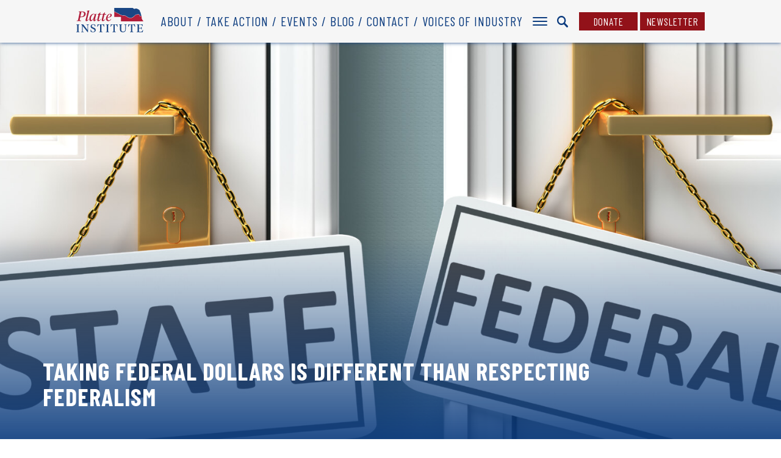

--- FILE ---
content_type: text/html; charset=UTF-8
request_url: https://platteinstitute.org/federal-dollars-and-federalism/
body_size: 15933
content:

<!DOCTYPE html>
<html>
<head>
	<meta charset='utf-8'>
	<meta name="viewport" content="width=device-width, initial-scale=1, user-scalable=no" id="metaViewport">
	<script>
		if (window.matchMedia !== undefined && (window.matchMedia('(min-width: 500px) and (orientation: portrait)').matches || window.matchMedia('(min-width: 800px) and (orientation: landscape)').matches)){
			document.getElementById('metaViewport').setAttribute('content','width=1060');
		}
	</script>

	<title>Taking federal dollars is different than respecting federalism</title>
	<meta name="description" content="(NOTE: An earlier version of this article has had some math calculations corrected. The author acknowledges that she studied political science so she wouldn&#8217;t have to do math, and apologizes for any confusion on the reader&#8217;s part caused by her difficulty in calculating large numbers!) &nbsp; Federalism is a form of government that maintains the...">

	<link href="https://fonts.googleapis.com/css?family=Barlow+Condensed:300,300i,400,400i,500,500i,700,700i&display=swap" rel="stylesheet">
	<link rel="stylesheet" type="text/css" media="all" href="https://files.platteinstitute.org/wp-content/themes/platte/style.css?8d90dca9d9ce0b8bf858a8df28cb1fcd"/>
	<link rel="stylesheet" type="text/css" media="print" href="https://files.platteinstitute.org/wp-content/themes/platte/print.css?8d90dca9d9ce0b8bf858a8df28cb1fcd"/>

	<meta name='robots' content='index, follow, max-image-preview:large, max-snippet:-1, max-video-preview:-1' />

	<!-- This site is optimized with the Yoast SEO plugin v19.9 - https://yoast.com/wordpress/plugins/seo/ -->
	<link rel="canonical" href="https://platteinstitute.org/federal-dollars-and-federalism/" />
	<meta property="og:locale" content="en_US" />
	<meta property="og:type" content="article" />
	<meta property="og:title" content="Taking federal dollars is different than respecting federalism - Platte Institute" />
	<meta property="og:description" content="(NOTE: An earlier version of this article has had some math calculations corrected. The author acknowledges that she studied political science so she wouldn&#8217;t have to do math, and apologizes for any confusion on the reader&#8217;s part caused by her difficulty in calculating large numbers!) &nbsp; Federalism is a form of government that maintains the..." />
	<meta property="og:url" content="https://platteinstitute.org/federal-dollars-and-federalism/" />
	<meta property="og:site_name" content="Platte Institute" />
	<meta property="article:publisher" content="https://www.facebook.com/PlatteInst/" />
	<meta property="article:published_time" content="2024-04-22T16:24:58+00:00" />
	<meta property="article:modified_time" content="2024-04-25T02:18:25+00:00" />
	<meta property="og:image" content="https://files.platteinstitute.org/uploads/2024/04/Federalism-scaled.jpg" />
	<meta property="og:image:width" content="2560" />
	<meta property="og:image:height" content="1440" />
	<meta property="og:image:type" content="image/jpeg" />
	<meta name="author" content="Laura Ebke" />
	<meta name="twitter:card" content="summary_large_image" />
	<meta name="twitter:creator" content="@PlatteInstitute" />
	<meta name="twitter:site" content="@PlatteInstitute" />
	<meta name="twitter:label1" content="Written by" />
	<meta name="twitter:data1" content="Laura Ebke" />
	<meta name="twitter:label2" content="Est. reading time" />
	<meta name="twitter:data2" content="4 minutes" />
	<script type="application/ld+json" class="yoast-schema-graph">{"@context":"https://schema.org","@graph":[{"@type":"Article","@id":"https://platteinstitute.org/federal-dollars-and-federalism/#article","isPartOf":{"@id":"https://platteinstitute.org/federal-dollars-and-federalism/"},"author":{"name":"Laura Ebke","@id":"https://platteinstitute.org/#/schema/person/4344d3ce9353fb6d33006a9a2d6553c2"},"headline":"Taking federal dollars is different than respecting federalism","datePublished":"2024-04-22T16:24:58+00:00","dateModified":"2024-04-25T02:18:25+00:00","mainEntityOfPage":{"@id":"https://platteinstitute.org/federal-dollars-and-federalism/"},"wordCount":777,"publisher":{"@id":"https://platteinstitute.org/#organization"},"image":{"@id":"https://platteinstitute.org/federal-dollars-and-federalism/#primaryimage"},"thumbnailUrl":"https://files.platteinstitute.org/uploads/2024/04/Federalism-scaled.jpg","keywords":["federalism"],"articleSection":["Government Spending","The Full Platter"],"inLanguage":"en-US"},{"@type":"WebPage","@id":"https://platteinstitute.org/federal-dollars-and-federalism/","url":"https://platteinstitute.org/federal-dollars-and-federalism/","name":"Taking federal dollars is different than respecting federalism - Platte Institute","isPartOf":{"@id":"https://platteinstitute.org/#website"},"primaryImageOfPage":{"@id":"https://platteinstitute.org/federal-dollars-and-federalism/#primaryimage"},"image":{"@id":"https://platteinstitute.org/federal-dollars-and-federalism/#primaryimage"},"thumbnailUrl":"https://files.platteinstitute.org/uploads/2024/04/Federalism-scaled.jpg","datePublished":"2024-04-22T16:24:58+00:00","dateModified":"2024-04-25T02:18:25+00:00","breadcrumb":{"@id":"https://platteinstitute.org/federal-dollars-and-federalism/#breadcrumb"},"inLanguage":"en-US","potentialAction":[{"@type":"ReadAction","target":["https://platteinstitute.org/federal-dollars-and-federalism/"]}]},{"@type":"ImageObject","inLanguage":"en-US","@id":"https://platteinstitute.org/federal-dollars-and-federalism/#primaryimage","url":"https://files.platteinstitute.org/uploads/2024/04/Federalism-scaled.jpg","contentUrl":"https://files.platteinstitute.org/uploads/2024/04/Federalism-scaled.jpg","width":2560,"height":1440},{"@type":"BreadcrumbList","@id":"https://platteinstitute.org/federal-dollars-and-federalism/#breadcrumb","itemListElement":[{"@type":"ListItem","position":1,"name":"Home","item":"https://platteinstitute.org/"},{"@type":"ListItem","position":2,"name":"Taking federal dollars is different than respecting federalism"}]},{"@type":"WebSite","@id":"https://platteinstitute.org/#website","url":"https://platteinstitute.org/","name":"Platte Institute","description":"","publisher":{"@id":"https://platteinstitute.org/#organization"},"potentialAction":[{"@type":"SearchAction","target":{"@type":"EntryPoint","urlTemplate":"https://platteinstitute.org/?s={search_term_string}"},"query-input":"required name=search_term_string"}],"inLanguage":"en-US"},{"@type":"Organization","@id":"https://platteinstitute.org/#organization","name":"Platte Institute","url":"https://platteinstitute.org/","logo":{"@type":"ImageObject","inLanguage":"en-US","@id":"https://platteinstitute.org/#/schema/logo/image/","url":"https://files.platteinstitute.org/uploads/2020/06/Platte-Logo-2020.jpg","contentUrl":"https://files.platteinstitute.org/uploads/2020/06/Platte-Logo-2020.jpg","width":1147,"height":417,"caption":"Platte Institute"},"image":{"@id":"https://platteinstitute.org/#/schema/logo/image/"},"sameAs":["https://www.facebook.com/PlatteInst/","https://twitter.com/PlatteInstitute"]},{"@type":"Person","@id":"https://platteinstitute.org/#/schema/person/4344d3ce9353fb6d33006a9a2d6553c2","name":"Laura Ebke","image":{"@type":"ImageObject","inLanguage":"en-US","@id":"https://platteinstitute.org/#/schema/person/image/","url":"https://secure.gravatar.com/avatar/35662ca21fcf7a4a8a89750b9f67ab20?s=96&d=mm&r=g","contentUrl":"https://secure.gravatar.com/avatar/35662ca21fcf7a4a8a89750b9f67ab20?s=96&d=mm&r=g","caption":"Laura Ebke"},"sameAs":["https://www.platteinstitute.org"],"url":"https://platteinstitute.org/author/laura-ebke/"}]}</script>
	<!-- / Yoast SEO plugin. -->


<link rel='dns-prefetch' href='//files.platteinstitute.org' />
<link rel='dns-prefetch' href='//s.w.org' />
<link rel='stylesheet' id='wp-block-library-css'  href='https://platteinstitute.org/wp-includes/css/dist/block-library/style.min.css?ver=5.9.10' type='text/css' media='all' />
<style id='global-styles-inline-css' type='text/css'>
body{--wp--preset--color--black: #000000;--wp--preset--color--cyan-bluish-gray: #abb8c3;--wp--preset--color--white: #ffffff;--wp--preset--color--pale-pink: #f78da7;--wp--preset--color--vivid-red: #cf2e2e;--wp--preset--color--luminous-vivid-orange: #ff6900;--wp--preset--color--luminous-vivid-amber: #fcb900;--wp--preset--color--light-green-cyan: #7bdcb5;--wp--preset--color--vivid-green-cyan: #00d084;--wp--preset--color--pale-cyan-blue: #8ed1fc;--wp--preset--color--vivid-cyan-blue: #0693e3;--wp--preset--color--vivid-purple: #9b51e0;--wp--preset--gradient--vivid-cyan-blue-to-vivid-purple: linear-gradient(135deg,rgba(6,147,227,1) 0%,rgb(155,81,224) 100%);--wp--preset--gradient--light-green-cyan-to-vivid-green-cyan: linear-gradient(135deg,rgb(122,220,180) 0%,rgb(0,208,130) 100%);--wp--preset--gradient--luminous-vivid-amber-to-luminous-vivid-orange: linear-gradient(135deg,rgba(252,185,0,1) 0%,rgba(255,105,0,1) 100%);--wp--preset--gradient--luminous-vivid-orange-to-vivid-red: linear-gradient(135deg,rgba(255,105,0,1) 0%,rgb(207,46,46) 100%);--wp--preset--gradient--very-light-gray-to-cyan-bluish-gray: linear-gradient(135deg,rgb(238,238,238) 0%,rgb(169,184,195) 100%);--wp--preset--gradient--cool-to-warm-spectrum: linear-gradient(135deg,rgb(74,234,220) 0%,rgb(151,120,209) 20%,rgb(207,42,186) 40%,rgb(238,44,130) 60%,rgb(251,105,98) 80%,rgb(254,248,76) 100%);--wp--preset--gradient--blush-light-purple: linear-gradient(135deg,rgb(255,206,236) 0%,rgb(152,150,240) 100%);--wp--preset--gradient--blush-bordeaux: linear-gradient(135deg,rgb(254,205,165) 0%,rgb(254,45,45) 50%,rgb(107,0,62) 100%);--wp--preset--gradient--luminous-dusk: linear-gradient(135deg,rgb(255,203,112) 0%,rgb(199,81,192) 50%,rgb(65,88,208) 100%);--wp--preset--gradient--pale-ocean: linear-gradient(135deg,rgb(255,245,203) 0%,rgb(182,227,212) 50%,rgb(51,167,181) 100%);--wp--preset--gradient--electric-grass: linear-gradient(135deg,rgb(202,248,128) 0%,rgb(113,206,126) 100%);--wp--preset--gradient--midnight: linear-gradient(135deg,rgb(2,3,129) 0%,rgb(40,116,252) 100%);--wp--preset--duotone--dark-grayscale: url('#wp-duotone-dark-grayscale');--wp--preset--duotone--grayscale: url('#wp-duotone-grayscale');--wp--preset--duotone--purple-yellow: url('#wp-duotone-purple-yellow');--wp--preset--duotone--blue-red: url('#wp-duotone-blue-red');--wp--preset--duotone--midnight: url('#wp-duotone-midnight');--wp--preset--duotone--magenta-yellow: url('#wp-duotone-magenta-yellow');--wp--preset--duotone--purple-green: url('#wp-duotone-purple-green');--wp--preset--duotone--blue-orange: url('#wp-duotone-blue-orange');--wp--preset--font-size--small: 13px;--wp--preset--font-size--medium: 20px;--wp--preset--font-size--large: 36px;--wp--preset--font-size--x-large: 42px;}.has-black-color{color: var(--wp--preset--color--black) !important;}.has-cyan-bluish-gray-color{color: var(--wp--preset--color--cyan-bluish-gray) !important;}.has-white-color{color: var(--wp--preset--color--white) !important;}.has-pale-pink-color{color: var(--wp--preset--color--pale-pink) !important;}.has-vivid-red-color{color: var(--wp--preset--color--vivid-red) !important;}.has-luminous-vivid-orange-color{color: var(--wp--preset--color--luminous-vivid-orange) !important;}.has-luminous-vivid-amber-color{color: var(--wp--preset--color--luminous-vivid-amber) !important;}.has-light-green-cyan-color{color: var(--wp--preset--color--light-green-cyan) !important;}.has-vivid-green-cyan-color{color: var(--wp--preset--color--vivid-green-cyan) !important;}.has-pale-cyan-blue-color{color: var(--wp--preset--color--pale-cyan-blue) !important;}.has-vivid-cyan-blue-color{color: var(--wp--preset--color--vivid-cyan-blue) !important;}.has-vivid-purple-color{color: var(--wp--preset--color--vivid-purple) !important;}.has-black-background-color{background-color: var(--wp--preset--color--black) !important;}.has-cyan-bluish-gray-background-color{background-color: var(--wp--preset--color--cyan-bluish-gray) !important;}.has-white-background-color{background-color: var(--wp--preset--color--white) !important;}.has-pale-pink-background-color{background-color: var(--wp--preset--color--pale-pink) !important;}.has-vivid-red-background-color{background-color: var(--wp--preset--color--vivid-red) !important;}.has-luminous-vivid-orange-background-color{background-color: var(--wp--preset--color--luminous-vivid-orange) !important;}.has-luminous-vivid-amber-background-color{background-color: var(--wp--preset--color--luminous-vivid-amber) !important;}.has-light-green-cyan-background-color{background-color: var(--wp--preset--color--light-green-cyan) !important;}.has-vivid-green-cyan-background-color{background-color: var(--wp--preset--color--vivid-green-cyan) !important;}.has-pale-cyan-blue-background-color{background-color: var(--wp--preset--color--pale-cyan-blue) !important;}.has-vivid-cyan-blue-background-color{background-color: var(--wp--preset--color--vivid-cyan-blue) !important;}.has-vivid-purple-background-color{background-color: var(--wp--preset--color--vivid-purple) !important;}.has-black-border-color{border-color: var(--wp--preset--color--black) !important;}.has-cyan-bluish-gray-border-color{border-color: var(--wp--preset--color--cyan-bluish-gray) !important;}.has-white-border-color{border-color: var(--wp--preset--color--white) !important;}.has-pale-pink-border-color{border-color: var(--wp--preset--color--pale-pink) !important;}.has-vivid-red-border-color{border-color: var(--wp--preset--color--vivid-red) !important;}.has-luminous-vivid-orange-border-color{border-color: var(--wp--preset--color--luminous-vivid-orange) !important;}.has-luminous-vivid-amber-border-color{border-color: var(--wp--preset--color--luminous-vivid-amber) !important;}.has-light-green-cyan-border-color{border-color: var(--wp--preset--color--light-green-cyan) !important;}.has-vivid-green-cyan-border-color{border-color: var(--wp--preset--color--vivid-green-cyan) !important;}.has-pale-cyan-blue-border-color{border-color: var(--wp--preset--color--pale-cyan-blue) !important;}.has-vivid-cyan-blue-border-color{border-color: var(--wp--preset--color--vivid-cyan-blue) !important;}.has-vivid-purple-border-color{border-color: var(--wp--preset--color--vivid-purple) !important;}.has-vivid-cyan-blue-to-vivid-purple-gradient-background{background: var(--wp--preset--gradient--vivid-cyan-blue-to-vivid-purple) !important;}.has-light-green-cyan-to-vivid-green-cyan-gradient-background{background: var(--wp--preset--gradient--light-green-cyan-to-vivid-green-cyan) !important;}.has-luminous-vivid-amber-to-luminous-vivid-orange-gradient-background{background: var(--wp--preset--gradient--luminous-vivid-amber-to-luminous-vivid-orange) !important;}.has-luminous-vivid-orange-to-vivid-red-gradient-background{background: var(--wp--preset--gradient--luminous-vivid-orange-to-vivid-red) !important;}.has-very-light-gray-to-cyan-bluish-gray-gradient-background{background: var(--wp--preset--gradient--very-light-gray-to-cyan-bluish-gray) !important;}.has-cool-to-warm-spectrum-gradient-background{background: var(--wp--preset--gradient--cool-to-warm-spectrum) !important;}.has-blush-light-purple-gradient-background{background: var(--wp--preset--gradient--blush-light-purple) !important;}.has-blush-bordeaux-gradient-background{background: var(--wp--preset--gradient--blush-bordeaux) !important;}.has-luminous-dusk-gradient-background{background: var(--wp--preset--gradient--luminous-dusk) !important;}.has-pale-ocean-gradient-background{background: var(--wp--preset--gradient--pale-ocean) !important;}.has-electric-grass-gradient-background{background: var(--wp--preset--gradient--electric-grass) !important;}.has-midnight-gradient-background{background: var(--wp--preset--gradient--midnight) !important;}.has-small-font-size{font-size: var(--wp--preset--font-size--small) !important;}.has-medium-font-size{font-size: var(--wp--preset--font-size--medium) !important;}.has-large-font-size{font-size: var(--wp--preset--font-size--large) !important;}.has-x-large-font-size{font-size: var(--wp--preset--font-size--x-large) !important;}
</style>
<script type='text/javascript' src='https://files.platteinstitute.org/wp-content/themes/platte/scripts/jquery-1.11.0.min.js?ver=1.11.0' id='jquery-js'></script>
<link rel="https://api.w.org/" href="https://platteinstitute.org/wp-json/" /><link rel="alternate" type="application/json" href="https://platteinstitute.org/wp-json/wp/v2/posts/7972" /><link rel='shortlink' href='https://platteinstitute.org/?p=7972' />
<link rel="alternate" type="application/json+oembed" href="https://platteinstitute.org/wp-json/oembed/1.0/embed?url=https%3A%2F%2Fplatteinstitute.org%2Ffederal-dollars-and-federalism%2F" />
<link rel="alternate" type="text/xml+oembed" href="https://platteinstitute.org/wp-json/oembed/1.0/embed?url=https%3A%2F%2Fplatteinstitute.org%2Ffederal-dollars-and-federalism%2F&#038;format=xml" />

	<script>
		var recaptchaPublicKey = '6Le9ZNcZAAAAAMHTsuz3Xn0G_OCIuDXuPLHvtj-T';
	</script>
	<script src="https://www.google.com/recaptcha/api.js?render=6Le9ZNcZAAAAAMHTsuz3Xn0G_OCIuDXuPLHvtj-T" async></script>


	<script type="text/javascript">
		(function(i,s,o,g,r,a,m){i['GoogleAnalyticsObject']=r;i[r]=i[r]||function(){(i[r].q=i[r].q||[]).push(arguments)},i[r].l=1*new Date();a=s.createElement(o),m=s.getElementsByTagName(o)[0];a.async=1;a.src=g;m.parentNode.insertBefore(a,m)})(window,document,'script','//www.google-analytics.com/analytics.js','ga');

		ga('create', 'UA-3723363-1', 'auto');
		ga('require', 'displayfeatures');
		ga('set', 'dimension1', "Laura Ebke");ga('set', 'dimension2', "Government Spending");		ga('send', 'pageview');
	</script>

	<!-- Google Tag Manager -->
	<script>(function(w,d,s,l,i){w[l]=w[l]||[];w[l].push({'gtm.start': new Date().getTime(),event:'gtm.js'});var f=d.getElementsByTagName(s)[0],
			j=d.createElement(s),dl=l!='dataLayer'?'&l='+l:'';j.async=true;j.src=
			'https://www.googletagmanager.com/gtm.js?id='+i+dl;f.parentNode.insertBefore(j,f);
		})(window,document,'script','dataLayer','GTM-WR7RHDC');</script>
	<!-- End Google Tag Manager -->

	<link rel="apple-touch-icon" sizes="180x180" href="https://files.platteinstitute.org/wp-content/themes/platte/images/favicon/apple-touch-icon.png?8d90dca9d9ce0b8bf858a8df28cb1fcd">
	<link rel="icon" type="image/png" sizes="32x32" href="https://files.platteinstitute.org/wp-content/themes/platte/images/favicon/favicon-32x32.png?8d90dca9d9ce0b8bf858a8df28cb1fcd">
	<link rel="icon" type="image/png" sizes="16x16" href="https://files.platteinstitute.org/wp-content/themes/platte/images/favicon/favicon-16x16.png?8d90dca9d9ce0b8bf858a8df28cb1fcd">
	<link rel="manifest" href="https://files.platteinstitute.org/wp-content/themes/platte/images/favicon/site.webmanifest?8d90dca9d9ce0b8bf858a8df28cb1fcd">
	<link rel="mask-icon" href="https://files.platteinstitute.org/wp-content/themes/platte/images/favicon/safari-pinned-tab.svg?8d90dca9d9ce0b8bf858a8df28cb1fcd" color="#0c3c7f">
	<link rel="shortcut icon" href="https://files.platteinstitute.org/wp-content/themes/platte/images/favicon/favicon.ico?8d90dca9d9ce0b8bf858a8df28cb1fcd">
	<meta name="msapplication-TileColor" content="#0c3c7f">
	<meta name="msapplication-config" content="https://files.platteinstitute.org/wp-content/themes/platte/images/favicon/browserconfig.xml?8d90dca9d9ce0b8bf858a8df28cb1fcd">
	<meta name="theme-color" content="#ffffff">
</head>

<body class="no-js">

<div id="wrap">
	
<nav class="main">
	<div class="contain">
		<ul id="menu-top-menu" class="main"><li id="menu-item-8023" class="menu-item menu-item-type-post_type menu-item-object-page menu-item-8023"><a href="https://platteinstitute.org/about/">About</a></li><li id="menu-item-8024" class="menu-item menu-item-type-post_type_archive menu-item-object-bill menu-item-8024"><a href="https://platteinstitute.org/take-action/">Take Action</a></li><li id="menu-item-8025" class="menu-item menu-item-type-post_type menu-item-object-page menu-item-8025"><a href="https://platteinstitute.org/events/">Events</a></li><li id="menu-item-8026" class="menu-item menu-item-type-taxonomy menu-item-object-category current-post-ancestor current-menu-parent current-post-parent menu-item-8026"><a href="https://platteinstitute.org/category/the-full-platter/">Blog</a></li><li id="menu-item-8027" class="menu-item menu-item-type-post_type menu-item-object-page menu-item-8027"><a href="https://platteinstitute.org/contact/">Contact</a></li><li id="menu-item-8076" class="menu-item menu-item-type-taxonomy menu-item-object-category menu-item-8076"><a href="https://platteinstitute.org/category/voices-of-industry/">Voices of Industry</a></li></ul>
		<a class="brand" href="https://platteinstitute.org">
			<svg xmlns="http://www.w3.org/2000/svg" width="345.67" height="125.16" viewBox="0 0 345.67 125.16">
  <defs>
    <style>
      .a2e4dd9c-0f1b-4491-bcb0-b0d6a82c3747 {
        fill: #194684;
      }

      .f117571a-0b63-428b-a8eb-d681ac33db18 {
        fill: #b11e3b;
      }
    </style>
  </defs>
  <g>
    <path class="a2e4dd9c-0f1b-4491-bcb0-b0d6a82c3747" d="M199.83,19.94a15.05,15.05,0,0,1,1.53.23l.37.08c.55.09.67.2,1.15.78a5.61,5.61,0,0,0,2.18,1.53l.25.09c1,.34,1.82.64,2.08,1.25a6,6,0,0,0,2,.89,8.81,8.81,0,0,1,2.15.84l.93.3a9.41,9.41,0,0,1,2.53,1l.2.18a22,22,0,0,0,1.93,1.57l.34.18a23.3,23.3,0,0,0,2.74,1.29,2.85,2.85,0,0,1,1.34.84l.4.36a19.42,19.42,0,0,0,2.55,1.56c.2.08.84.39,1.65.78,1.27.62,3.92,1.9,4.35,2a22.46,22.46,0,0,1,2.55.75c1,.31,2.31.74,2.59.77a2.29,2.29,0,0,0,.54,0,1.53,1.53,0,0,1,.53,0,11.22,11.22,0,0,1,1.84.74c.21.1.38.18.47.21a14.61,14.61,0,0,0,2.28.38h.46c.45,0,1.06,0,1.82,0a17.43,17.43,0,0,0,2.69,0,6.14,6.14,0,0,1,1.53-.34,11.29,11.29,0,0,1,3,0l.15.05a2.68,2.68,0,0,1,1.51.93,4.67,4.67,0,0,0,1.6,1.32,14.12,14.12,0,0,1,2,.94l.59.31.47.22a16.5,16.5,0,0,1,3,1.66,13.55,13.55,0,0,0,2.1,1.2,4,4,0,0,1,1,.61,9.75,9.75,0,0,0,1.78,1.4l1.21.61c.75.38,1.78.91,2.08,1a3.12,3.12,0,0,1,.76.43,2,2,0,0,0,1,.46l.58,0a7.6,7.6,0,0,1,2.42.36,20.27,20.27,0,0,0,3.46.53l1.05.11a23.73,23.73,0,0,0,3.33.3c.36,0,.95,0,1.57,0a12.62,12.62,0,0,0,1.52,0,14.83,14.83,0,0,0,2.47-.93l.29-.13a6.85,6.85,0,0,0,.75-.62,6.53,6.53,0,0,1,1.84-1.34l.36-.12c.61-.2,2-.67,2.26-.8s2-1.56,2.27-1.8l.93-.84c.63-.56,1.68-1.5,1.82-1.66a9.56,9.56,0,0,1,2.53-2,7.29,7.29,0,0,0,1.5-1.62,10.77,10.77,0,0,1,3.17-3.1,8.09,8.09,0,0,0,.75-.48,5.41,5.41,0,0,1,1.8-1,4.43,4.43,0,0,0,1-.42,2.92,2.92,0,0,1,1.19-.44,3.21,3.21,0,0,1,.91.15l.42.11a5.29,5.29,0,0,0,2.39,0l.35-.21a5.31,5.31,0,0,1,1.76-.82,16.82,16.82,0,0,1,2.79-.5l.54,0a5.13,5.13,0,0,1,1.41,0l1.27.25.93.18H322c1.22,0,2.17.09,2.42.76a3.91,3.91,0,0,0,.4.75c.09.15.19.32.29.51l.24.4a7.31,7.31,0,0,1,.86,1.78,2.45,2.45,0,0,0,.27.87c.42.19.51.8.58,1.33a4.79,4.79,0,0,1,0,.91,4.35,4.35,0,0,0,0,.94,2.33,2.33,0,0,0,.73.84,1.93,1.93,0,0,0,1.31-.19,3.33,3.33,0,0,0,.58-.42,2.56,2.56,0,0,1,1.18-.66,8,8,0,0,1,2.39-.19c.19,0,1.09.08,2.08.14l0-.18.19-.11.37-.41.25-.44L336,39l-.29,0-.79-.27-.28-.15.41-1.47V36.8l.16-.93-.11-.24-.11-.06h-.14l-.71-.16-.24-.14-.1-.28,0-.22.08-.29.1-.26.09-.11,0-.07-.14-.16-.21-.16-.2-.07-.15.05-.35.22-.22,0-.36-.28,0-.48.1-.45v-.2l-.23-.17-.13-.42-.05-.51,0-1,0-.17.11-.19.18-.24,0-.1,0-.13,0-.31.08-.44.15-.42.07-.44-.17-.53-1-1.09-.08-.13-.27-.61-.06-.21,0-.27.17-.45.06-.22-.2-.92-.63-.52-.71-.43-.49-.67-.07-.52V21l0-.44-.19-.4-.3-.28-.58-.4-.25-.36-.16-.56.07-.43.14-.38.08-.46,0-.53-.1-.39-.19-.31-.23-.21,0-.37-.58-.71.08-1,.24-1-.24-1-.29-.23-.42-.14-.76-.13-2.22-.37-.29-.19-.19-.32-.07-.45-.15-.38L321.94,9l-.2-.28v-.3l.09-.19.1-.17.05-.21-.08-.18-.21-.12-.24-.08-.18,0-.72,0-.22,0-.21-.12L320,7.22,320,7.06l-.11-.23-.19-.29-.24-.25-.3-.19L317.57,6l-.32-.11-.18-.15L317,5.56l-.16-.13-.47-.09-.38-.22-.16,0-.91,0L314.46,5l-.4-.21-.36-.27-.63-.6-.52-.68-.3-.28-.35-.18-.43-.07L308,3.3h-.47L306.32,3l-.39.09-.67.37-.41,0-.2-.07-.35-.22-.22,0-.7.17L302.2,3l-.43.1-.2.09-.2.13-.14.2-.06.31-.22.62-.06.11-.11.07-.36.31-.19.1-.46,0-.47,0-1.24-.43-.2-.14-.07-.27-.18-.2-2.38-1-.71-.64-.72-.5-.1,0h-.2l-.1,0L291.59.6l-.14-.12-.34-.43-.06,0H195.46l.06,18.66c1.51.48,3.66,1.17,3.84,1.21Z"/>
    <path class="f117571a-0b63-428b-a8eb-d681ac33db18" d="M345.21,68.4l-.3-.16-.8-.15-.2-.26,0-.39.08-.5.17-.43.07-.23-.05-.1-.53-.54-.11-.33-.24-.39-.48-.59.29-.56,0-.28-.19-.25-.29-.11-.63-.05-.26-.13-.21-.29-.14-.31-.18-.28-.3-.21-.32,0-.35.06-.28,0-.11-.3.22-.16.15-.16.1-.15,0-.09-.21-.69-.28-.42-.07-.17,0-.17,0-.33v-.14l-.13-.36-.3-.38-.16-.34,0-.31.07-.26,0-.25-.27-.26-.41-.15-.34-.07-.22-.21-.09-.58c.05-.32.1-.64.16-1v-.5l-.17-.49-.33-.24-.9-.39-.19-.37-.05-.22-.1-.15-.08-.18,0-.31.06-.24.07-.13.25-.25.35-.55,0-.19-.16-.31,0-.27.07-.53.13-.42.09-.43,0-.57-.22-.55,0-.3.07-.48v-.22l-.12-.23-.3-.27-.15-.18-.09-.26,0-.19.11-.13.06-.12-.1-.17-.07-.12,0-.08,0-.07-.08,0v-.15l.1-.15.24-.64-.11-.33,0-.72-.1-.35.41-.2-.22-.18-.77-.26-.24-.28v-.06c-.92-.06-1.9-.12-2.13-.15a6.83,6.83,0,0,0-2,.17,1.42,1.42,0,0,0-.7.41,3.48,3.48,0,0,1-.82.58,3,3,0,0,1-2,.29c-.74-.1-1.4-1.11-1.57-1.45A3.08,3.08,0,0,1,326,39.8a4.27,4.27,0,0,0,0-.66,2,2,0,0,0-.13-.61c-.39-.18-.61-1-.71-1.57a11,11,0,0,0-.74-1.41l-.23-.41c-.1-.18-.19-.33-.28-.47a5.65,5.65,0,0,1-.45-.85,7,7,0,0,0-1.44-.14,2.37,2.37,0,0,1-.58,0l-.86-.16c-.48-.09-1-.19-1.31-.26a4.44,4.44,0,0,0-1.1,0l-.61,0a19.11,19.11,0,0,0-2.54.48,4.52,4.52,0,0,0-1.42.67l-.37.23c-1,.58-3.17.13-3.2.13l-.47-.12a2.14,2.14,0,0,0-.62-.11,3.93,3.93,0,0,0-.68.31,4.52,4.52,0,0,1-1.29.53,6.15,6.15,0,0,0-1.36.81,4.64,4.64,0,0,1-1.07.64,14.08,14.08,0,0,0-2.43,2.39,5.85,5.85,0,0,1-2.37,2.36,14.53,14.53,0,0,0-1.84,1.61,26.4,26.4,0,0,1-1.95,1.8c-.44.39-.8.72-.89.81-.27.27-2.13,1.75-2.48,2a19.12,19.12,0,0,1-2.49.91l-.35.11a7.41,7.41,0,0,0-1.46,1.12,4.61,4.61,0,0,1-1.05.81l-.26.12a13.9,13.9,0,0,1-2.81,1l-.61,0-1.07,0a13.89,13.89,0,0,0-1.43,0,25.36,25.36,0,0,1-3.59-.31l-1-.11a20.51,20.51,0,0,1-3.72-.58,6.79,6.79,0,0,0-2.09-.31c-.21,0-.42,0-.62,0a3,3,0,0,1-1.54-.65,3.05,3.05,0,0,0-.48-.29,22.91,22.91,0,0,1-2.24-1.08l-1.15-.58a10.06,10.06,0,0,1-2.11-1.63,7.45,7.45,0,0,0-.76-.4,13.88,13.88,0,0,1-2.28-1.31A15.07,15.07,0,0,0,256.7,43l-.5-.24c-.17-.08-.39-.19-.62-.32a14.66,14.66,0,0,0-1.79-.86,5.56,5.56,0,0,1-2.16-1.71,1.74,1.74,0,0,0-1-.55l-.15,0a10.44,10.44,0,0,0-2.56,0,5,5,0,0,0-1.21.25c-.13.07-.45.22-3.2.06-.71,0-1.26,0-1.71,0h-.5a14.9,14.9,0,0,1-2.7-.46l-.51-.23a16.79,16.79,0,0,0-1.56-.65.54.54,0,0,0-.22,0,3.08,3.08,0,0,1-.77,0,21,21,0,0,1-2.84-.82c-.88-.28-2.09-.67-2.33-.7a29,29,0,0,1-4.7-2.08c-.78-.37-1.39-.67-1.58-.75a19.14,19.14,0,0,1-2.8-1.71,6.37,6.37,0,0,1-.5-.43,1.92,1.92,0,0,0-.8-.56,17.93,17.93,0,0,1-3-1.4l-.32-.17a18.41,18.41,0,0,1-2.17-1.72l-.19-.17a13.87,13.87,0,0,0-2.14-.77,9.93,9.93,0,0,1-1.09-.37,8.16,8.16,0,0,0-1.86-.74c-.55-.1-2.51-.78-2.84-1.54a4.85,4.85,0,0,0-1.43-.64l-.25-.09A6.84,6.84,0,0,1,202,21.73a3.37,3.37,0,0,0-.32-.36l-.16,0-.43-.08A11.33,11.33,0,0,0,199.7,21l-.6-.09c-.2-.05-2.38-.74-3.58-1.13q0,13.21.07,26.43H230q0,11.28,0,22.57H345.67Z"/>
  </g>
  <g>
    <path class="f117571a-0b63-428b-a8eb-d681ac33db18" d="M32.11,18c11.07,0,16.26,5.47,16.26,12.34,0,11-9.67,17-22.92,17H20.54L18,59.45c-.84,4.14.7,5.12,7.43,5.54L25,67.23H2.11l.49-2.1c5.19-.63,6.17-1,6.94-5l7.5-35c.91-4.13-.28-4.41-4.83-5l.42-2.1Zm-11,26.7H25c8.62,0,15.14-4.62,15.14-14.36,0-5.75-3.44-9.82-10.44-9.82H26.22Z"/>
    <path class="f117571a-0b63-428b-a8eb-d681ac33db18" d="M56.14,58.68a15.33,15.33,0,0,0-.63,3c0,.7.35,1.05,1,1.05,1.33,0,3.16-1.47,6.17-5.18l1.19.91c-4.41,6.45-7.29,9.46-11.07,9.46-3.15,0-4.84-2.1-4.84-5.19a22.93,22.93,0,0,1,1-6l9.46-38.34L53.9,16.28l.28-1.12,12.27-2.8h1Z"/>
    <path class="f117571a-0b63-428b-a8eb-d681ac33db18" d="M90.69,51.53c-4.2,8.9-10.09,16.4-15.84,16.4-4.83,0-7.57-4-7.57-10.44,0-14.44,10.87-27.68,21.87-27.68a9.6,9.6,0,0,1,7.36,2.94l5.75-3.43h1.68l-2.53,8.2L96.23,58.68a20.55,20.55,0,0,0-.56,3c0,.7.35,1.05,1,1.05,1.26,0,3.08-1.47,6.17-5.18l1.19.91c-4.42,6.45-7.36,9.46-11.15,9.46-3.08,0-4.76-2-4.76-5.19C88.1,60.71,89.36,55.18,90.69,51.53Zm4.07-16.12a5.24,5.24,0,0,0-5-3.43C81.93,32,75,45.22,75,57c0,3.36,1,5.53,3.16,5.53C83.26,62.53,90.48,52.09,94.76,35.41Z"/>
    <path class="f117571a-0b63-428b-a8eb-d681ac33db18" d="M116.13,57.63a16.07,16.07,0,0,0-.56,3.5A1.65,1.65,0,0,0,117.32,63c2.45,0,4.62-1.69,8.62-6.24l1.19.91c-5,6.94-9,10.3-13.46,10.3-3.57,0-5.67-2.31-5.67-5.75a19.71,19.71,0,0,1,.7-5.25l5.68-22.71h-4.56l.42-1.61c5.4-1.75,9.32-5.54,12.89-10.37H125l-2.25,9h7.85l-.7,2.94H122Z"/>
    <path class="f117571a-0b63-428b-a8eb-d681ac33db18" d="M139.25,57.63a16.07,16.07,0,0,0-.56,3.5A1.65,1.65,0,0,0,140.44,63c2.46,0,4.63-1.69,8.62-6.24l1.2.91c-5,6.94-9,10.3-13.46,10.3-3.58,0-5.68-2.31-5.68-5.75a19.71,19.71,0,0,1,.7-5.25l5.68-22.71h-4.56l.43-1.61c5.39-1.75,9.32-5.54,12.89-10.37h1.82l-2.24,9h7.85l-.7,2.94h-7.85Z"/>
    <path class="f117571a-0b63-428b-a8eb-d681ac33db18" d="M161.05,51c-.07.84-.14,1.75-.14,2.59,0,6.31,2.73,9.89,7.28,9.89,4,0,7.29-2.32,10.73-6.66l1.33,1.05c-4.49,6.59-9.25,10.09-15.42,10.09-7.22,0-11.56-5.19-11.56-13,0-12.27,9.53-25.16,20.88-25.16,6,0,8.76,3.22,8.76,7.07C182.91,45.71,172.26,48.73,161.05,51Zm.21-1.68c10.09-2.38,15.13-6.24,15.13-13.11,0-2.24-1-4.06-3.43-4.06C167.35,32.12,162.52,40.81,161.26,49.29Z"/>
  </g>
  <g>
    <path class="a2e4dd9c-0f1b-4491-bcb0-b0d6a82c3747" d="M11.56,118.81c0,3.21.69,3.55,4.81,4.06v1.72H0v-1.72c4.12-.51,4.81-.85,4.81-4.06V90.19c0-3.2-.69-3.55-4.81-4.06V84.41H16.37v1.72c-4.12.51-4.81.86-4.81,4.06Z"/>
    <path class="a2e4dd9c-0f1b-4491-bcb0-b0d6a82c3747" d="M57.75,90.25c0-3.21-.92-3.66-5.67-4.12V84.41H65.19v1.72c-4.18.51-4.87.91-4.87,4.12v34.51H58.26L32.79,92.25v26.5c0,3.21.92,3.67,5.67,4.12v1.72H25.35v-1.72c4.18-.51,4.87-.91,4.87-4.12V89.68c-1.89-2.52-2.69-3.38-4.93-3.55V84.41H35.43L57.75,113.2Z"/>
    <path class="a2e4dd9c-0f1b-4491-bcb0-b0d6a82c3747" d="M74.05,121.44l-.4-9.78h2c1.31,7.15,4.92,11.44,10.7,11.44,5,0,8.07-2.86,8.07-7,0-4.52-2.52-6.29-9.73-9.15C78.46,104.44,74.05,101.7,74.05,95c0-6.41,4.87-11.16,12.6-11.16a20.27,20.27,0,0,1,11.67,3.32v8.53H96.43c-.91-6.36-4.29-9.79-9.78-9.79-4.3,0-6.87,2.69-6.87,6.47,0,4.23,2.06,5.89,8.35,8.35,7.73,3.09,12.08,6,12.08,12.77,0,7.55-6.3,11.67-13.85,11.67C81.09,125.16,76.57,123.56,74.05,121.44Z"/>
    <path class="a2e4dd9c-0f1b-4491-bcb0-b0d6a82c3747" d="M143.36,84.41,144.22,97h-1.49C139.3,88.7,138,86.3,133.29,86.3h-3.66V119c0,3.21,1.48,3.38,5.38,3.89v1.72H117.49v-1.72c4-.51,5.44-.68,5.44-3.89V86.3h-3.72c-4.75,0-6,2.4-9.39,10.65h-1.54l.85-12.54Z"/>
    <path class="a2e4dd9c-0f1b-4491-bcb0-b0d6a82c3747" d="M163.9,118.81c0,3.21.69,3.55,4.81,4.06v1.72H152.34v-1.72c4.12-.51,4.81-.85,4.81-4.06V90.19c0-3.2-.69-3.55-4.81-4.06V84.41h16.37v1.72c-4.12.51-4.81.86-4.81,4.06Z"/>
    <path class="a2e4dd9c-0f1b-4491-bcb0-b0d6a82c3747" d="M211.92,84.41,212.78,97h-1.49c-3.43-8.25-4.69-10.65-9.44-10.65h-3.67V119c0,3.21,1.49,3.38,5.38,3.89v1.72H186.05v-1.72c3.95-.51,5.44-.68,5.44-3.89V86.3h-3.72c-4.75,0-6,2.4-9.39,10.65h-1.54l.85-12.54Z"/>
    <path class="a2e4dd9c-0f1b-4491-bcb0-b0d6a82c3747" d="M231.43,110.28c0,7.21,3.38,11.51,9.62,11.51,7,0,11.45-3.5,11.45-11.91V90.25c0-3.21-.81-3.66-5.56-4.12V84.41h13v1.72c-4.12.51-4.87.91-4.87,4.12v20.66c0,9.67-6.52,14.25-14.71,14.25-9.61,0-15.62-4.58-15.62-14.42V90.19c0-3.2-.75-3.55-4.87-4.06V84.41H236.3v1.72c-4.18.51-4.87.86-4.87,4.06Z"/>
    <path class="a2e4dd9c-0f1b-4491-bcb0-b0d6a82c3747" d="M302.17,84.41,303,97h-1.49c-3.43-8.25-4.69-10.65-9.44-10.65h-3.67V119c0,3.21,1.49,3.38,5.38,3.89v1.72H276.3v-1.72c3.95-.51,5.44-.68,5.44-3.89V86.3H278c-4.75,0-6,2.4-9.39,10.65h-1.55l.86-12.54Z"/>
    <path class="a2e4dd9c-0f1b-4491-bcb0-b0d6a82c3747" d="M311.15,122.87c4.12-.51,4.81-.85,4.81-4.06V90.19c0-3.2-.69-3.55-4.81-4.06V84.41h30.56l.29,9.9h-1.37c-2.69-6.18-4.47-7.84-8.7-7.84h-9.22v16.31H331c2.52,0,3.44-1.66,4-5.2h1.77v12.53H335c-.57-3.55-1.49-5.15-4-5.15h-8.24v13.68c0,3.09,1.6,3.89,5.38,3.89h4.47c4.35,0,6.18-2.4,9.84-8.76h1.66l-1.77,10.82H311.15Z"/>
  </g>
</svg>
		</a>

		<div id="menu" class="navIcon">
			<svg xmlns="http://www.w3.org/2000/svg" width="24" height="14" viewBox="0 0 24 14">
  <defs>
    <style>
      .\33 cb12b85-0f11-4761-8570-84b1ad5331bc {
        fill: #f1f1f1;
      }
    </style>
  </defs>
  <path class="3cb12b85-0f11-4761-8570-84b1ad5331bc" d="M23,2H1A1,1,0,0,1,1,0H23a1,1,0,0,1,0,2Z"/>
  <path class="3cb12b85-0f11-4761-8570-84b1ad5331bc" d="M23,8H1A1,1,0,0,1,1,6H23a1,1,0,0,1,0,2Z"/>
  <path class="3cb12b85-0f11-4761-8570-84b1ad5331bc" d="M23,14H1a1,1,0,0,1,0-2H23a1,1,0,0,1,0,2Z"/>
</svg>
		</div>

		<div id="search" class="navIcon">
			<a href="https://platteinstitute.org/search/">
				<svg xmlns="http://www.w3.org/2000/svg" width="18.999" height="19.001" viewBox="0 0 18.999 19.001">
  <defs>
    <style>
      .d17ff50f-ec98-4875-9591-fc7ffe58de25 {
        fill: #f1f1f1;
      }
    </style>
  </defs>
  <path class="d17ff50f-ec98-4875-9591-fc7ffe58de25" d="M18.537,16.3l-4.547-4.548a1.514,1.514,0,0,0-.167-.136,7.53,7.53,0,1,0-2.209,2.21,2,2,0,0,0,.136.166L16.3,18.538A1.584,1.584,0,0,0,18.537,16.3ZM7.519,12.666a5.145,5.145,0,1,1,5.146-5.144A5.15,5.15,0,0,1,7.519,12.666Z"/>
</svg>
			</a>
		</div>

		<div class="navButton newsletterButton">
			<a class="tab" href="https://platteinstitute.org/newsletter-signup/">Newsletter</a>
		</div>

					<div id="donate" class="navButton">
				<a class="tab" href="https://platteinstitute.org/donate/platte-institute/">Donate</a>
			</div>
			</div>

	<section class="menu">
		<div class="wrapper">
			<div class="intro">
				<p>
					Platte<br>
					Institute
				</p>
				<div class="socialSvg">
	<a class="youtube" href="https://www.youtube.com/channel/UCV1p5ZW-sCN34leFn2q1Jnw" target="_blank" rel="noopener"><div class="images/social/youtube.svg"></div></a>
	<a class="facebook"  href="https://www.facebook.com/PlatteInst" target="_blank" rel="noopener"><div class="images/social/facebook.svg"></div></a>
	<a class="twitter"   href="https://twitter.com/PlatteInstitute" target="_blank" rel="noopener"><div class="images/social/twitter.svg"></div></a>
</div>			</div>
			<ul id="menu-expanded-menu" class="mobile"><li id="menu-item-8028" class="menu-item menu-item-type-custom menu-item-object-custom menu-item-home menu-item-8028"><a href="https://platteinstitute.org/">Home</a></li><li id="menu-item-8029" class="menu-item menu-item-type-post_type menu-item-object-page menu-item-8029"><a href="https://platteinstitute.org/nebraska-truth-in-taxation-resource-page/">Truth in Taxation</a></li><li id="menu-item-8030" class="menu-item menu-item-type-post_type menu-item-object-page menu-item-has-children menu-item-8030"><a href="https://platteinstitute.org/about/">About</a><ul class="sub-menu"><li id="menu-item-8032" class="menu-item menu-item-type-custom menu-item-object-custom menu-item-8032"><a href="https://platteinstitute.org/about/?team-filter=staff#team">Staff</a></li><li id="menu-item-8033" class="menu-item menu-item-type-custom menu-item-object-custom menu-item-8033"><a href="https://platteinstitute.org/about/?team-filter=board#team">Board of Directors</a></li><li id="menu-item-8034" class="menu-item menu-item-type-custom menu-item-object-custom menu-item-8034"><a href="https://platteinstitute.org/about/?team-filter=author#team">Authors</a></li><li id="menu-item-8031" class="menu-item menu-item-type-custom menu-item-object-custom menu-item-8031"><a href="https://platteinstitute.org/careers/">Jobs</a></li></ul></li><li id="menu-item-8035" class="menu-item menu-item-type-post_type_archive menu-item-object-bill menu-item-has-children menu-item-8035"><a href="https://platteinstitute.org/take-action/">Take Action</a><ul class="sub-menu"><li id="menu-item-8036" class="menu-item menu-item-type-post_type_archive menu-item-object-representative menu-item-8036"><a href="https://platteinstitute.org/lawmakers/">Lawmakers</a></li><li id="menu-item-8037" class="menu-item menu-item-type-post_type menu-item-object-chamber menu-item-8037"><a href="https://platteinstitute.org/maps/nebraska-legislature/">Contact your Senator</a></li></ul></li><li id="menu-item-8038" class="menu-item menu-item-type-taxonomy menu-item-object-category current-post-ancestor current-menu-parent current-post-parent menu-item-8038"><a href="https://platteinstitute.org/category/the-full-platter/">The Full Platter</a></li><li id="menu-item-8039" class="menu-item menu-item-type-custom menu-item-object-custom menu-item-has-children menu-item-8039"><a href="https://platteinstitute.org/#">Issues</a><ul class="sub-menu"><li id="menu-item-8042" class="menu-item menu-item-type-taxonomy menu-item-object-category current-post-ancestor current-menu-parent current-post-parent menu-item-8042"><a href="https://platteinstitute.org/category/government-spending/">Government Spending</a></li><li id="menu-item-8041" class="menu-item menu-item-type-taxonomy menu-item-object-category menu-item-8041"><a href="https://platteinstitute.org/category/regulatory-reform/">Regulatory Reform</a></li><li id="menu-item-8040" class="menu-item menu-item-type-taxonomy menu-item-object-category menu-item-8040"><a href="https://platteinstitute.org/category/tax-policy/">Tax Policy</a></li></ul></li><li id="menu-item-8043" class="menu-item menu-item-type-taxonomy menu-item-object-category menu-item-8043"><a href="https://platteinstitute.org/category/polls/">Polls</a></li><li id="menu-item-8044" class="menu-item menu-item-type-taxonomy menu-item-object-category menu-item-8044"><a href="https://platteinstitute.org/category/policy-studies/">Policy Studies</a></li><li id="menu-item-8045" class="menu-item menu-item-type-taxonomy menu-item-object-category menu-item-8045"><a href="https://platteinstitute.org/category/podcasts/">Podcasts</a></li><li id="menu-item-8046" class="menu-item menu-item-type-taxonomy menu-item-object-category menu-item-8046"><a href="https://platteinstitute.org/category/news-releases/">News Releases</a></li><li id="menu-item-8047" class="menu-item menu-item-type-taxonomy menu-item-object-category menu-item-8047"><a href="https://platteinstitute.org/category/legislative-testimonies/">Legislative Testimonies</a></li><li id="menu-item-8048" class="menu-item menu-item-type-post_type menu-item-object-page menu-item-8048"><a href="https://platteinstitute.org/events/">Events</a></li><li id="menu-item-8049" class="menu-item menu-item-type-post_type menu-item-object-page menu-item-8049"><a href="https://platteinstitute.org/contact/">Contact</a></li><li id="menu-item-8050" class="menu-item menu-item-type-post_type menu-item-object-page menu-item-8050"><a href="https://platteinstitute.org/newsletter-signup/">Newsletter Signup</a></li><li id="menu-item-8051" class="menu-item menu-item-type-post_type menu-item-object-page menu-item-8051"><a href="https://platteinstitute.org/search/">Search</a></li><li id="menu-item-8052" class="menu-item menu-item-type-post_type menu-item-object-donation menu-item-8052"><a href="https://platteinstitute.org/donate/platte-institute/">Donate</a></li></ul>
			<div class="hiddenBig">
				<div class="socialSvg">
	<a class="youtube" href="https://www.youtube.com/channel/UCV1p5ZW-sCN34leFn2q1Jnw" target="_blank" rel="noopener"><div class="images/social/youtube.svg"></div></a>
	<a class="facebook"  href="https://www.facebook.com/PlatteInst" target="_blank" rel="noopener"><div class="images/social/facebook.svg"></div></a>
	<a class="twitter"   href="https://twitter.com/PlatteInstitute" target="_blank" rel="noopener"><div class="images/social/twitter.svg"></div></a>
</div>			</div>
		</div>

		<div class="close">
			<div class="images/close-button.svg"></div>		</div>
	</section>

</nav>	<div id="main">

<div class="infiniteScroll" data-url="https://platteinstitute.org/nebraskanomics-jonathan-williams-on-how-nebraska-ranks-2/?json=1" data-callback="infiniteArticle">
	<article class="articlePost pushState government-spending" data-link="https://platteinstitute.org/federal-dollars-and-federalism/" data-title="Taking federal dollars is different than respecting federalism">
	<header class="active">
		<style>.responsiveImage-047b3be189daae23467c1a5be30074ae{background-image: url("https://files.platteinstitute.org/uploads/2024/04/Federalism-1700x770.jpg")}@media (max-width: 500px) and (orientation: portrait), (max-width: 800px) and (orientation: landscape) {.responsiveImage-047b3be189daae23467c1a5be30074ae{background-image: url("https://files.platteinstitute.org/uploads/2024/04/Federalism-850x520.jpg")}}</style>		<div class="image responsiveImage-047b3be189daae23467c1a5be30074ae">
						<div class="overlay"></div>
		</div>

		<div class="wrapper">
			<div class="header">Taking federal dollars is different than respecting federalism</div>
					</div>
	</header>
	<div class="meta">
		<div class="authors">
							<div class="author">
					<h4>
						<a href="https://platteinstitute.org/people/laura-ebke/">Laura Ebke</a>
					</h4>
					<p>Senior Fellow</p>											<a href="https://platteinstitute.org/people/laura-ebke/">
							<img src="https://files.platteinstitute.org/uploads/2020/04/Laura-Ebke-250x250.jpg" alt="Laura Ebke">
						</a>
									</div>
			
							<div class="category">
					/ <a href="https://platteinstitute.org/category/government-spending/">Government Spending</a>
				</div>
			
			<div class="authorMobile">
								by <a href="https://platteinstitute.org/people/laura-ebke/">Laura Ebke</a> 			</div>

			<div class="timestamp" data-timestamp="1713785098">April 22, 2024</div>
		</div>
		<div class="share">
	<a class="twitter"  target="_blank" href="https://twitter.com/share?url=https%3A%2F%2Fplatteinstitute.org%2Ffederal-dollars-and-federalism%2F&text=Taking+federal+dollars+is+different+than+respecting+federalism"><svg xmlns="http://www.w3.org/2000/svg" width="15.995" height="13" viewBox="0 0 15.995 13">
  <defs>
    <style>
      .a {
        fill: #fff;
      }
    </style>
  </defs>
  <title>twitter</title>
  <path class="a" d="M14.36,3.236c0.005,0.145.007,0.286,0.007,0.428A9.272,9.272,0,0,1,5.03,13,9.309,9.309,0,0,1,0,11.528a7.5,7.5,0,0,0,.783.046,6.58,6.58,0,0,0,4.075-1.407A3.282,3.282,0,0,1,1.795,7.891a3.46,3.46,0,0,0,.614.057,3.257,3.257,0,0,0,.866-0.116A3.278,3.278,0,0,1,.642,4.616V4.572a3.269,3.269,0,0,0,1.487.413A3.289,3.289,0,0,1,1.113.6,9.3,9.3,0,0,0,7.876,4.031,3.29,3.29,0,0,1,11.073,0a3.274,3.274,0,0,1,2.4,1.038,6.54,6.54,0,0,0,2.083-.8,3.292,3.292,0,0,1-1.44,1.817A6.633,6.633,0,0,0,16,1.54a6.575,6.575,0,0,1-1.636,1.7"/>
</svg>
</a>
	<a class="facebook" target="_blank" href="https://www.facebook.com/sharer/sharer.php?u=https%3A%2F%2Fplatteinstitute.org%2Ffederal-dollars-and-federalism%2F"><svg xmlns="http://www.w3.org/2000/svg" width="8" height="17" viewBox="0 0 8 17">
  <defs>
    <style>
      .a {
        fill: #fff;
      }
    </style>
  </defs>
  <title>facebook</title>
  <path class="a" d="M7.686,8.5H5.275V17H1.7V8.5H0v-3H1.7V3.562A3.332,3.332,0,0,1,5.309,0L7.955,0.012v2.91H6.036a0.727,0.727,0,0,0-.76.818V5.5H8Z"/>
</svg>
</a>
	<a class="reddit"   target="_blank" href="https://www.reddit.com/submit?url=https%3A%2F%2Fplatteinstitute.org%2Ffederal-dollars-and-federalism%2F"><svg xmlns="http://www.w3.org/2000/svg" width="21.906" height="18.486" viewBox="0 0 21.906 18.486">
  <path d="M10.935,18.486c-5.428,0-9.843-2.963-9.843-6.605s4.415-6.605,9.843-6.605,9.842,2.964,9.842,6.606S16.362,18.486,10.935,18.486Zm0-12.418c-4.99,0-9.05,2.607-9.05,5.813s4.06,5.813,9.05,5.813,9.05-2.607,9.05-5.813S15.924,6.068,10.935,6.068Z"/>
  <path d="M18.575,4.122a2.061,2.061,0,1,1,2.062-2.061A2.063,2.063,0,0,1,18.575,4.122Zm0-3.329a1.268,1.268,0,1,0,1.269,1.269A1.268,1.268,0,0,0,18.575.793Z"/>
  <path d="M1.3,11.2A2.523,2.523,0,1,1,4.307,7.213l-.561.56A1.73,1.73,0,1,0,1.684,10.51Z"/>
  <path d="M20.606,11.2l-.386-.693a1.73,1.73,0,1,0-2.061-2.737l-.56-.56A2.523,2.523,0,1,1,20.606,11.2Z"/>
  <circle cx="7.807" cy="10.715" r="1.551"/>
  <circle cx="14.281" cy="10.715" r="1.551"/>
  <path d="M11,5.891a.37.37,0,0,1-.132-.022.4.4,0,0,1-.243-.5L12.419.27l4.4,1.052a.4.4,0,0,1-.183.771l-3.706-.886L11.375,5.627A.4.4,0,0,1,11,5.891Z"/>
  <path d="M10.916,16.089a4.7,4.7,0,0,1-3.58-1.2.4.4,0,0,1,.6-.518,4.09,4.09,0,0,0,2.981.921,4.52,4.52,0,0,0,3.1-.938.4.4,0,0,1,.569.55A5.139,5.139,0,0,1,10.916,16.089Z"/>
</svg></a>
	<a class="linkedin" target="_blank" href="https://www.linkedin.com/shareArticle?mini=true&source=Platte+Institute&url=https%3A%2F%2Fplatteinstitute.org%2Ffederal-dollars-and-federalism%2F&title=Taking+federal+dollars+is+different+than+respecting+federalism"><svg xmlns="http://www.w3.org/2000/svg" width="16.701" height="16.661" viewBox="0 0 16.701 16.661">
  <path d="M.274,5.532H3.74V16.661H.274ZM2.007,0A2.006,2.006,0,1,1,0,2,2.008,2.008,0,0,1,2.007,0"/>
  <path d="M5.91,5.532H9.229V7.052h.047a3.639,3.639,0,0,1,3.276-1.8c3.5,0,4.149,2.3,4.149,5.3v6.1H13.243V11.25c0-1.29-.026-2.951-1.8-2.951-1.8,0-2.076,1.405-2.076,2.858v5.5H5.91Z"/>
</svg></a>
	<a class="mail"     target="_blank" href="mailto:?subject=Taking+federal+dollars+is+different+than+respecting+federalism&body=https%3A%2F%2Fplatteinstitute.org%2Ffederal-dollars-and-federalism%2F"><svg xmlns="http://www.w3.org/2000/svg" width="18.545" height="12.696" viewBox="0 0 18.545 12.696">
  <polygon points="0 0.668 0 12.462 5.968 5.947 0 0.668"/>
  <polygon points="11.828 6.61 9.272 8.87 6.717 6.61 1.142 12.696 17.403 12.696 11.828 6.61"/>
  <polygon points="18.545 12.462 18.545 0.668 12.577 5.947 18.545 12.462"/>
  <polygon points="0.755 0 6.644 5.21 7.393 5.872 9.272 7.535 11.152 5.872 11.901 5.21 17.79 0 0.755 0"/>
</svg>
</a>
</div>	</div>
	<div class="body">
		<h1 style="color: transparent; height: 0; margin: 0; pointer-events: none">Taking federal dollars is different than respecting federalism</h1>

		<p><em>(NOTE: An earlier version of this article has had some math calculations corrected. The author acknowledges that she studied political science so she wouldn&#8217;t have to do math, and apologizes for any confusion on the reader&#8217;s part caused by her difficulty in calculating large numbers!)</em></p>
<p>&nbsp;</p>
<p>Federalism is a form of government that maintains the notion that some powers are best left to national-level governance (international relations and national defense, for instance) but that governance not specifically in the hands of the national government belongs rightfully to the states (or to the people, individually, or through local governance).</p>
<p>A few months ago, we made <a href="https://platteinstitute.org/federalism-rankings/">note of the Federalism Scorecard</a>, which raised some questions about how vulnerable Nebraska is to federal overreach and interference in the powers that rightfully belong to state and local governments.</p>
<p>Some <a href="https://usafacts.org/articles/which-states-rely-the-most-on-federal-aid/">interesting numbers</a> have recently crossed our desks, raising even more questions about Nebraska’s vulnerability to national overreach.</p>
<p>Most of us know that the national government contributes money for infrastructure, education, and lower-income health care needs. While we could argue about whether the feds should be involved in those areas, that seems to be an already decided argument. Somewhere in time, the national government got involved in some of these areas, imposed mandates on the states to provide services, and then decided that the national government should pick up some of the cost for those services. Hence, we get cost-sharing for services needed in the states.</p>
<p>Of course, as with many things in life, the state/local government&#8217;s relationship with the national government is transactional, following the “golden rule”: Those who have the gold make the rules. Suppose state and local governments want the money provided by the national government through assorted cost-sharing and grants. In that case, they must follow the compliance standards and rules of the granting level of government. In some instances, that may mean a higher service cost than the state would have to pay were it working independently.</p>
<p>So how much danger is Nebraska in?</p>
<p><img loading="lazy" class=" wp-image-7973 alignleft" src="https://files.platteinstitute.org/uploads/2024/04/state-and-local-revenues-depend-on-federal-money-to-different-degrees.-249x300.png" alt="" width="427" height="514" srcset="https://files.platteinstitute.org/uploads/2024/04/state-and-local-revenues-depend-on-federal-money-to-different-degrees.-249x300.png 249w, https://files.platteinstitute.org/uploads/2024/04/state-and-local-revenues-depend-on-federal-money-to-different-degrees.-851x1024.png 851w, https://files.platteinstitute.org/uploads/2024/04/state-and-local-revenues-depend-on-federal-money-to-different-degrees.-768x924.png 768w, https://files.platteinstitute.org/uploads/2024/04/state-and-local-revenues-depend-on-federal-money-to-different-degrees..png 1080w" sizes="(max-width: 427px) 100vw, 427px" /></p>
<p>The map above represents the percentage of total state and local revenue (as of 2021) from the national government. The top five states, in terms of dependency on federal dollars (not including the District of Columbia), are Montana, New Mexico, Kentucky, Louisiana, and Alaska. Their reliance on federal funds exceeds 30% of their state revenue.</p>
<p>The bottom five states in terms of dependency are Vermont, California, Minnesota, South Dakota, and Iowa&#8211;all with total revenue dependence of 15% or less of the state revenue budget.</p>
<p>As with many things, Nebraska&#8217;s numbers are middling. Nearly 20% of our state and local budget is dependent on national dollars.</p>
<p>Another way to look at this is to consider how much federal money comes into the state per person.</p>
<p><img loading="lazy" class=" wp-image-7974 alignleft" src="https://files.platteinstitute.org/uploads/2024/04/alaska-rhode-island-and-new-mexico-were-the-states-with-the-highest-rates-of-federal-funding-per-person.-256x300.png" alt="" width="401" height="470" srcset="https://files.platteinstitute.org/uploads/2024/04/alaska-rhode-island-and-new-mexico-were-the-states-with-the-highest-rates-of-federal-funding-per-person.-256x300.png 256w, https://files.platteinstitute.org/uploads/2024/04/alaska-rhode-island-and-new-mexico-were-the-states-with-the-highest-rates-of-federal-funding-per-person.-874x1024.png 874w, https://files.platteinstitute.org/uploads/2024/04/alaska-rhode-island-and-new-mexico-were-the-states-with-the-highest-rates-of-federal-funding-per-person.-768x900.png 768w, https://files.platteinstitute.org/uploads/2024/04/alaska-rhode-island-and-new-mexico-were-the-states-with-the-highest-rates-of-federal-funding-per-person..png 1080w" sizes="(max-width: 401px) 100vw, 401px" /></p>
<p>Nebraska is neither at the top nor the bottom of the list in per person dollars received from the national government, coming in at just under $3500 per person flowing from Washington, D. C. to some level of government in Nebraska.</p>
<p>Some would argue that this is money being returned to the states from federal taxes paid, and that we should get as much as we can.</p>
<p>In 2021, the <a href="https://www.irs.gov/statistics/soi-tax-stats-gross-collections-by-type-of-tax-and-state-irs-data-book-table-5">Internal Revenue Service</a> identified a total of $28, 527, 699,000 from Nebraska. Nebraska&#8217;s population is approximately 1,968,000. Dividing revenue the IRS receives by population suggests that Nebraskans paid $14,500 in taxes for every $3,500 received.</p>
<p>Checking the math, for the same year, Kansans paid nearly $10,000 for every $2750; California paid about $15,000 per person in federal taxes for every $4160.</p>
<p>Most states see about $1 come back to the state for every $3 individuals and businesses paid to the IRS.</p>
<p><a href="https://usafacts.org/state-of-the-union/budget/">Another report</a> defines revenue and spending nationally in fiscal year 2023. It&#8217;s no secret that our national government routinely has a deficit budget and that interest on the debt is now over 10% of the national budget each year. In 2023, &#8220;Transfers to States&#8221; amounted to $1.09 trillion, and the revenue deficit was $1.7 trillion.</p>
<p>While receiving funding from the national government is a fact of life for state governments as well as assorted local government entities (including schools), it might be prudent to consider that increasing funding levels from the national government may seem like &#8220;getting some of what we&#8217;ve paid back,&#8221; or it might seem like &#8220;free money.&#8221; Still, those dollars contribute to growing national budget deficits and debt, further devaluing the dollar.</p>
<p>Increased dependence on federal funding threatens to make us less free as Nebraskans. Federal dollars come with federal strings attached. Compliance with federal rules and regulations often requires more state regulations to be adopted. Federal dollars, in other words, undermine the goals of federalism by blurring the lines of responsibility between local, state, and national governments.</p>
<p>&nbsp;</p>
	</div>

	
	
	<section class="inlineNewsletter" style="background-image: url('https://files.platteinstitute.org/wp-content/themes/platte/images/post/newsletter-bg.svg?8d90dca9d9ce0b8bf858a8df28cb1fcd')">
		<div class="wrapper">
			<form action="https://platteinstitute.org/newsletter-signup" method="post" autocomplete="on" class="ajaxForm inlineNewsletter">
				<h3><strong>Want more?</strong> Get stories like this delivered straight to your inbox.</h3>
				<div class="inputs">
					<input type="text" name='newsletter[fname]' placeholder="First Name" autocomplete="given-name">
					<input type="text" name='newsletter[lname]' placeholder="Last Name" autocomplete="family-name">
					<input type="text" name='newsletter[email]' placeholder="Email" autocomplete="email">
					<input type="text" name='newsletter[zip]' placeholder="Zip" autocomplete="postal-code">
				</div>

				<input type="hidden" name="ajax" value="true">
				<input type="hidden" name="newsletter[group]" value="headlines">
				<input type="hidden" name="newsletter[name]" value="">

				<input type="submit" value="Submit" data-text='{"default":"Submit","error":"Check form","loading":"Loading","success":"Submit"}'>
				<div class="thankYou">
					Thank you, we'll keep you informed!
				</div>
			</form>
		</div>
	</section>

</article></div>

</div><!-- end #main -->
</div><!-- end #wrap -->

<footer class="main">
	<div class="stateIcon">
		<div class="images/logo-icon.svg"></div>	</div>

	<p class="address">
		<strong>Omaha Office</strong> <span>|</span> Platte Institute<br>
		6910 Pacific Street <span>|</span> Suite 216 <span class="hiddenSmall">|</span> <br class="hiddenBig">Omaha, NE 68106<br>
		<span>t</span> <a href="tel:1-402-452-3737">402.452.3737</a> &nbsp;<span>f</span> 402.452.3676
	</p>

	<div class="socialSvg">
	<a class="youtube" href="https://www.youtube.com/channel/UCV1p5ZW-sCN34leFn2q1Jnw" target="_blank" rel="noopener"><div class="images/social/youtube.svg"></div></a>
	<a class="facebook"  href="https://www.facebook.com/PlatteInst" target="_blank" rel="noopener"><div class="images/social/facebook.svg"></div></a>
	<a class="twitter"   href="https://twitter.com/PlatteInstitute" target="_blank" rel="noopener"><div class="images/social/twitter.svg"></div></a>
</div>	<p class="copyright">
		Copyright © 2026 Platte Institute. All rights reserved.
	</p>
	<p class="copyright captchaNotice">
		This site is protected by reCAPTCHA and the Google <a href="https://policies.google.com/privacy" target="_blank" rel="noopener">Privacy Policy</a>
		and <a href="https://policies.google.com/terms" target="_blank" rel="noopener">Terms of Service</a> apply.
	</p>
</footer>

<script type='text/javascript' src='https://files.platteinstitute.org/wp-content/themes/platte/scripts/script.min.js?ver=8d90dca9d9ce0b8bf858a8df28cb1fcd' id='app-js'></script>

<script src="https://files.platteinstitute.org/wp-content/themes/platte/js.php?v=8d90dca9d9ce0b8bf858a8df28cb1fcd&amp;f=jquery.cookie%7Cjquery.touchSwipe%7Capp"></script>


<script>function kscInlineSvg (file, url){ var request = new XMLHttpRequest(); request.onreadystatechange = function() { if (request.readyState === 4 && request.status === 200) {var e = document.getElementsByClassName(file);while (e.length) {e[0].outerHTML = request.responseText;}}}; request.open('GET', url, true); request.send();}kscInlineSvg('images/social/youtube.svg', 'https://files.platteinstitute.org/wp-content/themes/platte/images/social/youtube.svg?8d90dca9d9ce0b8bf858a8df28cb1fcd');kscInlineSvg('images/social/facebook.svg', 'https://files.platteinstitute.org/wp-content/themes/platte/images/social/facebook.svg?8d90dca9d9ce0b8bf858a8df28cb1fcd');kscInlineSvg('images/social/twitter.svg', 'https://files.platteinstitute.org/wp-content/themes/platte/images/social/twitter.svg?8d90dca9d9ce0b8bf858a8df28cb1fcd');kscInlineSvg('images/close-button.svg', 'https://files.platteinstitute.org/wp-content/themes/platte/images/close-button.svg?8d90dca9d9ce0b8bf858a8df28cb1fcd');kscInlineSvg('images/logo-icon.svg', 'https://files.platteinstitute.org/wp-content/themes/platte/images/logo-icon.svg?8d90dca9d9ce0b8bf858a8df28cb1fcd');</script>
</body>
</html>


--- FILE ---
content_type: text/html; charset=utf-8
request_url: https://www.google.com/recaptcha/api2/anchor?ar=1&k=6Le9ZNcZAAAAAMHTsuz3Xn0G_OCIuDXuPLHvtj-T&co=aHR0cHM6Ly9wbGF0dGVpbnN0aXR1dGUub3JnOjQ0Mw..&hl=en&v=9TiwnJFHeuIw_s0wSd3fiKfN&size=invisible&anchor-ms=20000&execute-ms=30000&cb=tmxm5klfk31e
body_size: 48412
content:
<!DOCTYPE HTML><html dir="ltr" lang="en"><head><meta http-equiv="Content-Type" content="text/html; charset=UTF-8">
<meta http-equiv="X-UA-Compatible" content="IE=edge">
<title>reCAPTCHA</title>
<style type="text/css">
/* cyrillic-ext */
@font-face {
  font-family: 'Roboto';
  font-style: normal;
  font-weight: 400;
  font-stretch: 100%;
  src: url(//fonts.gstatic.com/s/roboto/v48/KFO7CnqEu92Fr1ME7kSn66aGLdTylUAMa3GUBHMdazTgWw.woff2) format('woff2');
  unicode-range: U+0460-052F, U+1C80-1C8A, U+20B4, U+2DE0-2DFF, U+A640-A69F, U+FE2E-FE2F;
}
/* cyrillic */
@font-face {
  font-family: 'Roboto';
  font-style: normal;
  font-weight: 400;
  font-stretch: 100%;
  src: url(//fonts.gstatic.com/s/roboto/v48/KFO7CnqEu92Fr1ME7kSn66aGLdTylUAMa3iUBHMdazTgWw.woff2) format('woff2');
  unicode-range: U+0301, U+0400-045F, U+0490-0491, U+04B0-04B1, U+2116;
}
/* greek-ext */
@font-face {
  font-family: 'Roboto';
  font-style: normal;
  font-weight: 400;
  font-stretch: 100%;
  src: url(//fonts.gstatic.com/s/roboto/v48/KFO7CnqEu92Fr1ME7kSn66aGLdTylUAMa3CUBHMdazTgWw.woff2) format('woff2');
  unicode-range: U+1F00-1FFF;
}
/* greek */
@font-face {
  font-family: 'Roboto';
  font-style: normal;
  font-weight: 400;
  font-stretch: 100%;
  src: url(//fonts.gstatic.com/s/roboto/v48/KFO7CnqEu92Fr1ME7kSn66aGLdTylUAMa3-UBHMdazTgWw.woff2) format('woff2');
  unicode-range: U+0370-0377, U+037A-037F, U+0384-038A, U+038C, U+038E-03A1, U+03A3-03FF;
}
/* math */
@font-face {
  font-family: 'Roboto';
  font-style: normal;
  font-weight: 400;
  font-stretch: 100%;
  src: url(//fonts.gstatic.com/s/roboto/v48/KFO7CnqEu92Fr1ME7kSn66aGLdTylUAMawCUBHMdazTgWw.woff2) format('woff2');
  unicode-range: U+0302-0303, U+0305, U+0307-0308, U+0310, U+0312, U+0315, U+031A, U+0326-0327, U+032C, U+032F-0330, U+0332-0333, U+0338, U+033A, U+0346, U+034D, U+0391-03A1, U+03A3-03A9, U+03B1-03C9, U+03D1, U+03D5-03D6, U+03F0-03F1, U+03F4-03F5, U+2016-2017, U+2034-2038, U+203C, U+2040, U+2043, U+2047, U+2050, U+2057, U+205F, U+2070-2071, U+2074-208E, U+2090-209C, U+20D0-20DC, U+20E1, U+20E5-20EF, U+2100-2112, U+2114-2115, U+2117-2121, U+2123-214F, U+2190, U+2192, U+2194-21AE, U+21B0-21E5, U+21F1-21F2, U+21F4-2211, U+2213-2214, U+2216-22FF, U+2308-230B, U+2310, U+2319, U+231C-2321, U+2336-237A, U+237C, U+2395, U+239B-23B7, U+23D0, U+23DC-23E1, U+2474-2475, U+25AF, U+25B3, U+25B7, U+25BD, U+25C1, U+25CA, U+25CC, U+25FB, U+266D-266F, U+27C0-27FF, U+2900-2AFF, U+2B0E-2B11, U+2B30-2B4C, U+2BFE, U+3030, U+FF5B, U+FF5D, U+1D400-1D7FF, U+1EE00-1EEFF;
}
/* symbols */
@font-face {
  font-family: 'Roboto';
  font-style: normal;
  font-weight: 400;
  font-stretch: 100%;
  src: url(//fonts.gstatic.com/s/roboto/v48/KFO7CnqEu92Fr1ME7kSn66aGLdTylUAMaxKUBHMdazTgWw.woff2) format('woff2');
  unicode-range: U+0001-000C, U+000E-001F, U+007F-009F, U+20DD-20E0, U+20E2-20E4, U+2150-218F, U+2190, U+2192, U+2194-2199, U+21AF, U+21E6-21F0, U+21F3, U+2218-2219, U+2299, U+22C4-22C6, U+2300-243F, U+2440-244A, U+2460-24FF, U+25A0-27BF, U+2800-28FF, U+2921-2922, U+2981, U+29BF, U+29EB, U+2B00-2BFF, U+4DC0-4DFF, U+FFF9-FFFB, U+10140-1018E, U+10190-1019C, U+101A0, U+101D0-101FD, U+102E0-102FB, U+10E60-10E7E, U+1D2C0-1D2D3, U+1D2E0-1D37F, U+1F000-1F0FF, U+1F100-1F1AD, U+1F1E6-1F1FF, U+1F30D-1F30F, U+1F315, U+1F31C, U+1F31E, U+1F320-1F32C, U+1F336, U+1F378, U+1F37D, U+1F382, U+1F393-1F39F, U+1F3A7-1F3A8, U+1F3AC-1F3AF, U+1F3C2, U+1F3C4-1F3C6, U+1F3CA-1F3CE, U+1F3D4-1F3E0, U+1F3ED, U+1F3F1-1F3F3, U+1F3F5-1F3F7, U+1F408, U+1F415, U+1F41F, U+1F426, U+1F43F, U+1F441-1F442, U+1F444, U+1F446-1F449, U+1F44C-1F44E, U+1F453, U+1F46A, U+1F47D, U+1F4A3, U+1F4B0, U+1F4B3, U+1F4B9, U+1F4BB, U+1F4BF, U+1F4C8-1F4CB, U+1F4D6, U+1F4DA, U+1F4DF, U+1F4E3-1F4E6, U+1F4EA-1F4ED, U+1F4F7, U+1F4F9-1F4FB, U+1F4FD-1F4FE, U+1F503, U+1F507-1F50B, U+1F50D, U+1F512-1F513, U+1F53E-1F54A, U+1F54F-1F5FA, U+1F610, U+1F650-1F67F, U+1F687, U+1F68D, U+1F691, U+1F694, U+1F698, U+1F6AD, U+1F6B2, U+1F6B9-1F6BA, U+1F6BC, U+1F6C6-1F6CF, U+1F6D3-1F6D7, U+1F6E0-1F6EA, U+1F6F0-1F6F3, U+1F6F7-1F6FC, U+1F700-1F7FF, U+1F800-1F80B, U+1F810-1F847, U+1F850-1F859, U+1F860-1F887, U+1F890-1F8AD, U+1F8B0-1F8BB, U+1F8C0-1F8C1, U+1F900-1F90B, U+1F93B, U+1F946, U+1F984, U+1F996, U+1F9E9, U+1FA00-1FA6F, U+1FA70-1FA7C, U+1FA80-1FA89, U+1FA8F-1FAC6, U+1FACE-1FADC, U+1FADF-1FAE9, U+1FAF0-1FAF8, U+1FB00-1FBFF;
}
/* vietnamese */
@font-face {
  font-family: 'Roboto';
  font-style: normal;
  font-weight: 400;
  font-stretch: 100%;
  src: url(//fonts.gstatic.com/s/roboto/v48/KFO7CnqEu92Fr1ME7kSn66aGLdTylUAMa3OUBHMdazTgWw.woff2) format('woff2');
  unicode-range: U+0102-0103, U+0110-0111, U+0128-0129, U+0168-0169, U+01A0-01A1, U+01AF-01B0, U+0300-0301, U+0303-0304, U+0308-0309, U+0323, U+0329, U+1EA0-1EF9, U+20AB;
}
/* latin-ext */
@font-face {
  font-family: 'Roboto';
  font-style: normal;
  font-weight: 400;
  font-stretch: 100%;
  src: url(//fonts.gstatic.com/s/roboto/v48/KFO7CnqEu92Fr1ME7kSn66aGLdTylUAMa3KUBHMdazTgWw.woff2) format('woff2');
  unicode-range: U+0100-02BA, U+02BD-02C5, U+02C7-02CC, U+02CE-02D7, U+02DD-02FF, U+0304, U+0308, U+0329, U+1D00-1DBF, U+1E00-1E9F, U+1EF2-1EFF, U+2020, U+20A0-20AB, U+20AD-20C0, U+2113, U+2C60-2C7F, U+A720-A7FF;
}
/* latin */
@font-face {
  font-family: 'Roboto';
  font-style: normal;
  font-weight: 400;
  font-stretch: 100%;
  src: url(//fonts.gstatic.com/s/roboto/v48/KFO7CnqEu92Fr1ME7kSn66aGLdTylUAMa3yUBHMdazQ.woff2) format('woff2');
  unicode-range: U+0000-00FF, U+0131, U+0152-0153, U+02BB-02BC, U+02C6, U+02DA, U+02DC, U+0304, U+0308, U+0329, U+2000-206F, U+20AC, U+2122, U+2191, U+2193, U+2212, U+2215, U+FEFF, U+FFFD;
}
/* cyrillic-ext */
@font-face {
  font-family: 'Roboto';
  font-style: normal;
  font-weight: 500;
  font-stretch: 100%;
  src: url(//fonts.gstatic.com/s/roboto/v48/KFO7CnqEu92Fr1ME7kSn66aGLdTylUAMa3GUBHMdazTgWw.woff2) format('woff2');
  unicode-range: U+0460-052F, U+1C80-1C8A, U+20B4, U+2DE0-2DFF, U+A640-A69F, U+FE2E-FE2F;
}
/* cyrillic */
@font-face {
  font-family: 'Roboto';
  font-style: normal;
  font-weight: 500;
  font-stretch: 100%;
  src: url(//fonts.gstatic.com/s/roboto/v48/KFO7CnqEu92Fr1ME7kSn66aGLdTylUAMa3iUBHMdazTgWw.woff2) format('woff2');
  unicode-range: U+0301, U+0400-045F, U+0490-0491, U+04B0-04B1, U+2116;
}
/* greek-ext */
@font-face {
  font-family: 'Roboto';
  font-style: normal;
  font-weight: 500;
  font-stretch: 100%;
  src: url(//fonts.gstatic.com/s/roboto/v48/KFO7CnqEu92Fr1ME7kSn66aGLdTylUAMa3CUBHMdazTgWw.woff2) format('woff2');
  unicode-range: U+1F00-1FFF;
}
/* greek */
@font-face {
  font-family: 'Roboto';
  font-style: normal;
  font-weight: 500;
  font-stretch: 100%;
  src: url(//fonts.gstatic.com/s/roboto/v48/KFO7CnqEu92Fr1ME7kSn66aGLdTylUAMa3-UBHMdazTgWw.woff2) format('woff2');
  unicode-range: U+0370-0377, U+037A-037F, U+0384-038A, U+038C, U+038E-03A1, U+03A3-03FF;
}
/* math */
@font-face {
  font-family: 'Roboto';
  font-style: normal;
  font-weight: 500;
  font-stretch: 100%;
  src: url(//fonts.gstatic.com/s/roboto/v48/KFO7CnqEu92Fr1ME7kSn66aGLdTylUAMawCUBHMdazTgWw.woff2) format('woff2');
  unicode-range: U+0302-0303, U+0305, U+0307-0308, U+0310, U+0312, U+0315, U+031A, U+0326-0327, U+032C, U+032F-0330, U+0332-0333, U+0338, U+033A, U+0346, U+034D, U+0391-03A1, U+03A3-03A9, U+03B1-03C9, U+03D1, U+03D5-03D6, U+03F0-03F1, U+03F4-03F5, U+2016-2017, U+2034-2038, U+203C, U+2040, U+2043, U+2047, U+2050, U+2057, U+205F, U+2070-2071, U+2074-208E, U+2090-209C, U+20D0-20DC, U+20E1, U+20E5-20EF, U+2100-2112, U+2114-2115, U+2117-2121, U+2123-214F, U+2190, U+2192, U+2194-21AE, U+21B0-21E5, U+21F1-21F2, U+21F4-2211, U+2213-2214, U+2216-22FF, U+2308-230B, U+2310, U+2319, U+231C-2321, U+2336-237A, U+237C, U+2395, U+239B-23B7, U+23D0, U+23DC-23E1, U+2474-2475, U+25AF, U+25B3, U+25B7, U+25BD, U+25C1, U+25CA, U+25CC, U+25FB, U+266D-266F, U+27C0-27FF, U+2900-2AFF, U+2B0E-2B11, U+2B30-2B4C, U+2BFE, U+3030, U+FF5B, U+FF5D, U+1D400-1D7FF, U+1EE00-1EEFF;
}
/* symbols */
@font-face {
  font-family: 'Roboto';
  font-style: normal;
  font-weight: 500;
  font-stretch: 100%;
  src: url(//fonts.gstatic.com/s/roboto/v48/KFO7CnqEu92Fr1ME7kSn66aGLdTylUAMaxKUBHMdazTgWw.woff2) format('woff2');
  unicode-range: U+0001-000C, U+000E-001F, U+007F-009F, U+20DD-20E0, U+20E2-20E4, U+2150-218F, U+2190, U+2192, U+2194-2199, U+21AF, U+21E6-21F0, U+21F3, U+2218-2219, U+2299, U+22C4-22C6, U+2300-243F, U+2440-244A, U+2460-24FF, U+25A0-27BF, U+2800-28FF, U+2921-2922, U+2981, U+29BF, U+29EB, U+2B00-2BFF, U+4DC0-4DFF, U+FFF9-FFFB, U+10140-1018E, U+10190-1019C, U+101A0, U+101D0-101FD, U+102E0-102FB, U+10E60-10E7E, U+1D2C0-1D2D3, U+1D2E0-1D37F, U+1F000-1F0FF, U+1F100-1F1AD, U+1F1E6-1F1FF, U+1F30D-1F30F, U+1F315, U+1F31C, U+1F31E, U+1F320-1F32C, U+1F336, U+1F378, U+1F37D, U+1F382, U+1F393-1F39F, U+1F3A7-1F3A8, U+1F3AC-1F3AF, U+1F3C2, U+1F3C4-1F3C6, U+1F3CA-1F3CE, U+1F3D4-1F3E0, U+1F3ED, U+1F3F1-1F3F3, U+1F3F5-1F3F7, U+1F408, U+1F415, U+1F41F, U+1F426, U+1F43F, U+1F441-1F442, U+1F444, U+1F446-1F449, U+1F44C-1F44E, U+1F453, U+1F46A, U+1F47D, U+1F4A3, U+1F4B0, U+1F4B3, U+1F4B9, U+1F4BB, U+1F4BF, U+1F4C8-1F4CB, U+1F4D6, U+1F4DA, U+1F4DF, U+1F4E3-1F4E6, U+1F4EA-1F4ED, U+1F4F7, U+1F4F9-1F4FB, U+1F4FD-1F4FE, U+1F503, U+1F507-1F50B, U+1F50D, U+1F512-1F513, U+1F53E-1F54A, U+1F54F-1F5FA, U+1F610, U+1F650-1F67F, U+1F687, U+1F68D, U+1F691, U+1F694, U+1F698, U+1F6AD, U+1F6B2, U+1F6B9-1F6BA, U+1F6BC, U+1F6C6-1F6CF, U+1F6D3-1F6D7, U+1F6E0-1F6EA, U+1F6F0-1F6F3, U+1F6F7-1F6FC, U+1F700-1F7FF, U+1F800-1F80B, U+1F810-1F847, U+1F850-1F859, U+1F860-1F887, U+1F890-1F8AD, U+1F8B0-1F8BB, U+1F8C0-1F8C1, U+1F900-1F90B, U+1F93B, U+1F946, U+1F984, U+1F996, U+1F9E9, U+1FA00-1FA6F, U+1FA70-1FA7C, U+1FA80-1FA89, U+1FA8F-1FAC6, U+1FACE-1FADC, U+1FADF-1FAE9, U+1FAF0-1FAF8, U+1FB00-1FBFF;
}
/* vietnamese */
@font-face {
  font-family: 'Roboto';
  font-style: normal;
  font-weight: 500;
  font-stretch: 100%;
  src: url(//fonts.gstatic.com/s/roboto/v48/KFO7CnqEu92Fr1ME7kSn66aGLdTylUAMa3OUBHMdazTgWw.woff2) format('woff2');
  unicode-range: U+0102-0103, U+0110-0111, U+0128-0129, U+0168-0169, U+01A0-01A1, U+01AF-01B0, U+0300-0301, U+0303-0304, U+0308-0309, U+0323, U+0329, U+1EA0-1EF9, U+20AB;
}
/* latin-ext */
@font-face {
  font-family: 'Roboto';
  font-style: normal;
  font-weight: 500;
  font-stretch: 100%;
  src: url(//fonts.gstatic.com/s/roboto/v48/KFO7CnqEu92Fr1ME7kSn66aGLdTylUAMa3KUBHMdazTgWw.woff2) format('woff2');
  unicode-range: U+0100-02BA, U+02BD-02C5, U+02C7-02CC, U+02CE-02D7, U+02DD-02FF, U+0304, U+0308, U+0329, U+1D00-1DBF, U+1E00-1E9F, U+1EF2-1EFF, U+2020, U+20A0-20AB, U+20AD-20C0, U+2113, U+2C60-2C7F, U+A720-A7FF;
}
/* latin */
@font-face {
  font-family: 'Roboto';
  font-style: normal;
  font-weight: 500;
  font-stretch: 100%;
  src: url(//fonts.gstatic.com/s/roboto/v48/KFO7CnqEu92Fr1ME7kSn66aGLdTylUAMa3yUBHMdazQ.woff2) format('woff2');
  unicode-range: U+0000-00FF, U+0131, U+0152-0153, U+02BB-02BC, U+02C6, U+02DA, U+02DC, U+0304, U+0308, U+0329, U+2000-206F, U+20AC, U+2122, U+2191, U+2193, U+2212, U+2215, U+FEFF, U+FFFD;
}
/* cyrillic-ext */
@font-face {
  font-family: 'Roboto';
  font-style: normal;
  font-weight: 900;
  font-stretch: 100%;
  src: url(//fonts.gstatic.com/s/roboto/v48/KFO7CnqEu92Fr1ME7kSn66aGLdTylUAMa3GUBHMdazTgWw.woff2) format('woff2');
  unicode-range: U+0460-052F, U+1C80-1C8A, U+20B4, U+2DE0-2DFF, U+A640-A69F, U+FE2E-FE2F;
}
/* cyrillic */
@font-face {
  font-family: 'Roboto';
  font-style: normal;
  font-weight: 900;
  font-stretch: 100%;
  src: url(//fonts.gstatic.com/s/roboto/v48/KFO7CnqEu92Fr1ME7kSn66aGLdTylUAMa3iUBHMdazTgWw.woff2) format('woff2');
  unicode-range: U+0301, U+0400-045F, U+0490-0491, U+04B0-04B1, U+2116;
}
/* greek-ext */
@font-face {
  font-family: 'Roboto';
  font-style: normal;
  font-weight: 900;
  font-stretch: 100%;
  src: url(//fonts.gstatic.com/s/roboto/v48/KFO7CnqEu92Fr1ME7kSn66aGLdTylUAMa3CUBHMdazTgWw.woff2) format('woff2');
  unicode-range: U+1F00-1FFF;
}
/* greek */
@font-face {
  font-family: 'Roboto';
  font-style: normal;
  font-weight: 900;
  font-stretch: 100%;
  src: url(//fonts.gstatic.com/s/roboto/v48/KFO7CnqEu92Fr1ME7kSn66aGLdTylUAMa3-UBHMdazTgWw.woff2) format('woff2');
  unicode-range: U+0370-0377, U+037A-037F, U+0384-038A, U+038C, U+038E-03A1, U+03A3-03FF;
}
/* math */
@font-face {
  font-family: 'Roboto';
  font-style: normal;
  font-weight: 900;
  font-stretch: 100%;
  src: url(//fonts.gstatic.com/s/roboto/v48/KFO7CnqEu92Fr1ME7kSn66aGLdTylUAMawCUBHMdazTgWw.woff2) format('woff2');
  unicode-range: U+0302-0303, U+0305, U+0307-0308, U+0310, U+0312, U+0315, U+031A, U+0326-0327, U+032C, U+032F-0330, U+0332-0333, U+0338, U+033A, U+0346, U+034D, U+0391-03A1, U+03A3-03A9, U+03B1-03C9, U+03D1, U+03D5-03D6, U+03F0-03F1, U+03F4-03F5, U+2016-2017, U+2034-2038, U+203C, U+2040, U+2043, U+2047, U+2050, U+2057, U+205F, U+2070-2071, U+2074-208E, U+2090-209C, U+20D0-20DC, U+20E1, U+20E5-20EF, U+2100-2112, U+2114-2115, U+2117-2121, U+2123-214F, U+2190, U+2192, U+2194-21AE, U+21B0-21E5, U+21F1-21F2, U+21F4-2211, U+2213-2214, U+2216-22FF, U+2308-230B, U+2310, U+2319, U+231C-2321, U+2336-237A, U+237C, U+2395, U+239B-23B7, U+23D0, U+23DC-23E1, U+2474-2475, U+25AF, U+25B3, U+25B7, U+25BD, U+25C1, U+25CA, U+25CC, U+25FB, U+266D-266F, U+27C0-27FF, U+2900-2AFF, U+2B0E-2B11, U+2B30-2B4C, U+2BFE, U+3030, U+FF5B, U+FF5D, U+1D400-1D7FF, U+1EE00-1EEFF;
}
/* symbols */
@font-face {
  font-family: 'Roboto';
  font-style: normal;
  font-weight: 900;
  font-stretch: 100%;
  src: url(//fonts.gstatic.com/s/roboto/v48/KFO7CnqEu92Fr1ME7kSn66aGLdTylUAMaxKUBHMdazTgWw.woff2) format('woff2');
  unicode-range: U+0001-000C, U+000E-001F, U+007F-009F, U+20DD-20E0, U+20E2-20E4, U+2150-218F, U+2190, U+2192, U+2194-2199, U+21AF, U+21E6-21F0, U+21F3, U+2218-2219, U+2299, U+22C4-22C6, U+2300-243F, U+2440-244A, U+2460-24FF, U+25A0-27BF, U+2800-28FF, U+2921-2922, U+2981, U+29BF, U+29EB, U+2B00-2BFF, U+4DC0-4DFF, U+FFF9-FFFB, U+10140-1018E, U+10190-1019C, U+101A0, U+101D0-101FD, U+102E0-102FB, U+10E60-10E7E, U+1D2C0-1D2D3, U+1D2E0-1D37F, U+1F000-1F0FF, U+1F100-1F1AD, U+1F1E6-1F1FF, U+1F30D-1F30F, U+1F315, U+1F31C, U+1F31E, U+1F320-1F32C, U+1F336, U+1F378, U+1F37D, U+1F382, U+1F393-1F39F, U+1F3A7-1F3A8, U+1F3AC-1F3AF, U+1F3C2, U+1F3C4-1F3C6, U+1F3CA-1F3CE, U+1F3D4-1F3E0, U+1F3ED, U+1F3F1-1F3F3, U+1F3F5-1F3F7, U+1F408, U+1F415, U+1F41F, U+1F426, U+1F43F, U+1F441-1F442, U+1F444, U+1F446-1F449, U+1F44C-1F44E, U+1F453, U+1F46A, U+1F47D, U+1F4A3, U+1F4B0, U+1F4B3, U+1F4B9, U+1F4BB, U+1F4BF, U+1F4C8-1F4CB, U+1F4D6, U+1F4DA, U+1F4DF, U+1F4E3-1F4E6, U+1F4EA-1F4ED, U+1F4F7, U+1F4F9-1F4FB, U+1F4FD-1F4FE, U+1F503, U+1F507-1F50B, U+1F50D, U+1F512-1F513, U+1F53E-1F54A, U+1F54F-1F5FA, U+1F610, U+1F650-1F67F, U+1F687, U+1F68D, U+1F691, U+1F694, U+1F698, U+1F6AD, U+1F6B2, U+1F6B9-1F6BA, U+1F6BC, U+1F6C6-1F6CF, U+1F6D3-1F6D7, U+1F6E0-1F6EA, U+1F6F0-1F6F3, U+1F6F7-1F6FC, U+1F700-1F7FF, U+1F800-1F80B, U+1F810-1F847, U+1F850-1F859, U+1F860-1F887, U+1F890-1F8AD, U+1F8B0-1F8BB, U+1F8C0-1F8C1, U+1F900-1F90B, U+1F93B, U+1F946, U+1F984, U+1F996, U+1F9E9, U+1FA00-1FA6F, U+1FA70-1FA7C, U+1FA80-1FA89, U+1FA8F-1FAC6, U+1FACE-1FADC, U+1FADF-1FAE9, U+1FAF0-1FAF8, U+1FB00-1FBFF;
}
/* vietnamese */
@font-face {
  font-family: 'Roboto';
  font-style: normal;
  font-weight: 900;
  font-stretch: 100%;
  src: url(//fonts.gstatic.com/s/roboto/v48/KFO7CnqEu92Fr1ME7kSn66aGLdTylUAMa3OUBHMdazTgWw.woff2) format('woff2');
  unicode-range: U+0102-0103, U+0110-0111, U+0128-0129, U+0168-0169, U+01A0-01A1, U+01AF-01B0, U+0300-0301, U+0303-0304, U+0308-0309, U+0323, U+0329, U+1EA0-1EF9, U+20AB;
}
/* latin-ext */
@font-face {
  font-family: 'Roboto';
  font-style: normal;
  font-weight: 900;
  font-stretch: 100%;
  src: url(//fonts.gstatic.com/s/roboto/v48/KFO7CnqEu92Fr1ME7kSn66aGLdTylUAMa3KUBHMdazTgWw.woff2) format('woff2');
  unicode-range: U+0100-02BA, U+02BD-02C5, U+02C7-02CC, U+02CE-02D7, U+02DD-02FF, U+0304, U+0308, U+0329, U+1D00-1DBF, U+1E00-1E9F, U+1EF2-1EFF, U+2020, U+20A0-20AB, U+20AD-20C0, U+2113, U+2C60-2C7F, U+A720-A7FF;
}
/* latin */
@font-face {
  font-family: 'Roboto';
  font-style: normal;
  font-weight: 900;
  font-stretch: 100%;
  src: url(//fonts.gstatic.com/s/roboto/v48/KFO7CnqEu92Fr1ME7kSn66aGLdTylUAMa3yUBHMdazQ.woff2) format('woff2');
  unicode-range: U+0000-00FF, U+0131, U+0152-0153, U+02BB-02BC, U+02C6, U+02DA, U+02DC, U+0304, U+0308, U+0329, U+2000-206F, U+20AC, U+2122, U+2191, U+2193, U+2212, U+2215, U+FEFF, U+FFFD;
}

</style>
<link rel="stylesheet" type="text/css" href="https://www.gstatic.com/recaptcha/releases/9TiwnJFHeuIw_s0wSd3fiKfN/styles__ltr.css">
<script nonce="Ajf2zbKmI8YcrYaBAd2YRQ" type="text/javascript">window['__recaptcha_api'] = 'https://www.google.com/recaptcha/api2/';</script>
<script type="text/javascript" src="https://www.gstatic.com/recaptcha/releases/9TiwnJFHeuIw_s0wSd3fiKfN/recaptcha__en.js" nonce="Ajf2zbKmI8YcrYaBAd2YRQ">
      
    </script></head>
<body><div id="rc-anchor-alert" class="rc-anchor-alert"></div>
<input type="hidden" id="recaptcha-token" value="[base64]">
<script type="text/javascript" nonce="Ajf2zbKmI8YcrYaBAd2YRQ">
      recaptcha.anchor.Main.init("[\x22ainput\x22,[\x22bgdata\x22,\x22\x22,\[base64]/[base64]/[base64]/KE4oMTI0LHYsdi5HKSxMWihsLHYpKTpOKDEyNCx2LGwpLFYpLHYpLFQpKSxGKDE3MSx2KX0scjc9ZnVuY3Rpb24obCl7cmV0dXJuIGx9LEM9ZnVuY3Rpb24obCxWLHYpe04odixsLFYpLFZbYWtdPTI3OTZ9LG49ZnVuY3Rpb24obCxWKXtWLlg9KChWLlg/[base64]/[base64]/[base64]/[base64]/[base64]/[base64]/[base64]/[base64]/[base64]/[base64]/[base64]\\u003d\x22,\[base64]\\u003d\\u003d\x22,\x22w5DDgCoFRkAtwo/DvcOqA8OKKkVADMO5wobDgsKEw7Jow4zDp8K1AzPDkHZoYyMrUMOQw6ZQwoLDvlTDjcKiF8ORRMODWFhzwqxZeQd4QHFowo01w7LDqsKgO8KKwrbDnl/ChsOlKsOOw5t/w48dw4ASSFx+XxXDoDlcRsK0wr9tUizDhMOlRl9Iw79/UcOGN8OQdyMBw60hIsOtw4jChsKSUwHCk8OPBmIjw4EIXT1QU8KKwrLCtnBtLMOcw5DCssKFwqvDhAvClcOrw7vDisONc8OQwovDrsOJC8KAwqvDocO2w7QCScOWwogJw4rCsyJYwr4mw78MwoAabBXCvQJ/w68eTMO7dsOPWsKLw7ZqN8KoQMKlw7vCncOZS8Klw7vCqR4VWjnCplHDrwbCgMKUwqVKwrcUwrU/HcK/wqxSw5ZyA1LChcOewofCu8OuwqbDhcObwqXDoUDCn8Klw6x4w7I6w7zDvFLCozrCnjgAYcOSw5Rnw4zDvgjDrWfCpSMlJ1LDjkrDlVAXw508YV7CuMO+w5vDrMOxwop9HMOuDMOqP8OTVcKHwpU2w6QZEcObw7kvwp/Dvl8oPsONecO2B8KlASfCsMK8EyXCq8KnwrvCr0TCqn8UQ8Ogwp7CoTwSQShvwqjCk8OSwp4ow4Y2wq3CkAMcw4/Dg8ORwpISFH/DmMKwLWpjDXDDlMKlw5Ucw6ZnCcKEdlzCnEI3TcK7w7LDoFllMGYgw7bCmjdSwpUiwrfCpXbDlGF1J8KOamLCnMKlwr0xfi/DgSnCsT52wpXDo8KaesOJw553w5/CrsK2F0UEB8ODw5bCpMK5YcOYaSbDmXM7ccKOw4rCgCJPw4s8wqcOYF3Dk8OWUBPDvFBaTcONw4wgUlTCu2rDlsKnw5fDrwPCrsKiw4xIwrzDiCx/GHwkEUpgw6cXw7fCihLClRrDuXJMw69sD2wUNSvDm8OqOMO+w5oWAQxEeRvDo8KKXU9aelEib8OtSMKGFTxkVzzCuMObXcKYIl91QjBIUBEgwq3DmwhVE8K/[base64]/DhHZCb8OIwqBMHAfDuWRnw7PDhsOVwpk/[base64]/Ck8KywrXCrsKHdknDnsK2w79hHwwTwo0OK8O7LMKgDsKqwop8wpXDn8Ovw5JdZcKUw73DkXkAwpvDg8O2ccKcwpEfasO/[base64]/DiS/DnsKCw7XClMOUw6Y7CsOiwr/Cm8KiPsOOwpoSw5rDq8KVwobCuMKHMgg9wrkxYSrDlmjChkDCuiDDmGvDncOlaxMlw7bCtkLCiUQ3aBbCnsK4I8OVwpfChsKPFsOvw5/[base64]/WQ9aQsOtwo1gw5jCuSfCiGIuJ2XCjcOjwpMYw57Cg1rCkMKIwpd1w6NwDB/CqQRMwqjCtcODMsKLw74rw6oOecOdIlR3w7nChT7CoMOSwp8nCVkjfBjCinDCmT8Jw6nDghzDlcOrT0HDmsONfDnClsK6KgcUw6/DmMKIw7HDm8O3fXEFV8KUw6NbOk5PwqIgKsKwL8K+w7t8ccKINAMNXcO6NsKyw5DCvsOBw6EQd8K2BAzCjcO3B0HCtsKYwovDsH7ChMOQNU9VNsOlw7/DpVcPw5vCpsOicMK6w4dESsOyUE3CgcK/wp7CiCnChToQwp4IPVNQw5HCrlBAwppBw5PChsO8w6/CqsKiIgwSw5B1wph4J8Knem3CoBXDjCt6w6vDuMKkKMKuRFpOwrZjwo/CiTkxQDUsKQ5TwrLCvMKiDMO8wpXCucKDBhQhABFJOmzDkzXDrsO7cU/CssOvPsK4a8OMw6M8w5Y/[base64]/UMOmw7TDrMOcwqd/w7bCp0FyA8KnacKxwpoSw6zDgMOVwojCrcKYw4vCkcKJQEDCuDtiQMK3FXR6R8OtFsKbwo7Dv8OHYSPCt3bDsCLClj9YwqNxw70lPMOWwrzDpUgZHndAw7sEFQ14w4HCqG9nw5Qnw7NKwpRfK8O7Slkawr7Dr03Co8OVwq/Cq8OHwot+IS/CjXo/w67Cm8O+wpAyw5sfwobDoW3DlErCjcKmSMKhwrgIaxJvZcONf8KTVgxCUl1kVcOiFMOdUsOzwp96KgBtwqXClMK4YsO8KcK/[base64]/CisOJTMK1D2jDmkfCvMK7ZsK0wplxwozCh8KyCl3DrMO2cnMyw75ifGXDuHzDnlXCg3HCtzRgwrB3woxSw6o4wrEpw7TDkMOlS8KhVsKGwp7CiMOpwoxofsOQSATCrsK/w5HCu8KnwoIOHUrDn0XCuMOLKiMdw6fDu8KLDT/CjFLDtG9Hw6LCncOAXjd1TUETwoYOw6bCrRsTw7tWVsOPwosnw7Inw4jCryl9w6hmwqvDvXJXAMKNHsOFEUTDiXt/csOqwr1fwrzCty1dwrxowrYOdMKcw6Npw5TDncKrwqEIQXHCnFvDuMKscVbCq8KgFH3CtcObwp8+f28TDA1Sw6kwOsKXEkVAEzA3BMOXJ8Kfw6wdSQ3DnWxcw60MwpNTw4vDlHDCmcOGTkMiJsKJCkd5KFPCuH9bMMOWw4UgfMK+T07CjS0PMQ/CicOVw67DgcK0w6bDv2/CksKyCU3CvMKOw7nDhcKsw7N/CEciw6Z+IcK/w4I+w6IKEMOFNTjDnsOiw7XDusORw5bDiQ9iwp0REcOFwqvDgQ7Dq8OoC8OFw4JBw6E6w4NAwopiRErCjEcGw4Q2TsOUw4ZlCsKweMKZaj9Yw77CqDHCnk/Cr2nDj0bDjVfCgXwMQXvCi3PDpBJ2cMOAw5k+wox7wq4Hwqd2w5ltXsOwCwbDskUiVcKXw7p1ZBJ1w7FRbcKJwok2w6LCs8K9woB8LMKWwoRbKMOewoTCqsKOwrXCmDhSw4PCowhlLcK/BsKXXsKMw7NKwpIbw6dwF1HCocKMUGrDksKwc1tmw4bCkQJfVnPDm8KMw6QYwqx3HxAsL8OpwrPDmkvDhcOHdMKjecKbI8ObTnHCrMOCw57DmwYdw6TDhMKHwrrDvW9/wpbChsO8wrFow4Y4w6vDvUFHPUbChMObGcOOw7YAw5fDjDfDsVkOw6Itw6XCqAvCnxljE8K7G2DDjMONMinDvl4ZF8KEwp3DqsKbXMKxInRjw6NYPMKPw6jCoMKEw6DCrsKEWycdwrrDmChyEMK+w4/CnTRrFynDjcKnwqcTw4fDu2ZCPsKbwoTCvyXDkkV9wrjDvsOiwoPCmsORw71zZcOUdkI0QMOJRXRjLAI5w6XDrzhuwqpZw55Cw53DhQh5wrrCijU6wrAswppjcn/DicKzwpt9w6NMEQBaw4hJwq7CmcKbGwNRTE7DpVvDjcKtwoDDjzsuw44Hw4PDjgjCg8Kyw7jCmCM2w7FYwpxcNsKFw7bDqRbDryYWUH5gwrfCmRXDkm/CuzR2wqPCtQ/CsVkbw7Ymwq3DjznCvsK1W8OSw4jDiMOQw4JPNj94wq5xc8K9w6nCk2PCkcKiw5U6woPCm8KMw7XCrw1Uwq/DqwJbF8ONNUJWwqTDh8OHw5HDph9lU8OaP8Ovw51XfcO5EFEZw5YYOsORwoZaw5IHw5DCiUAmwq7CjsKNw7jCpMOEO28uMcOvJQvDmjDDmgtuwpHCucO5wqDDimPCl8KRJ17DgsKHwrzDqcOvaibDkAHCpFIcwqPDgsK/OsOVB8KFw5wBw47Dg8Oww71Sw7/[base64]/CucKPLcK7w7lkwqTCuMOzwrVxw43CtlfDlMOMVgItwpDDtn4uKcOgOsOHw57DssOSw4rDtm/Cj8KcX3pjw7nDvkrClFXDtXjDlcKAwpkxwq/CnMOqwqJkOjdPWsOYTlJUwoLCgCdMRjFUbcOsfsOQwp/Doywow4LDiRFlw5fChsOGwphHwoTCsXHCvVzCncKFa8KAB8O/w7o/wrxfwqfCqsOHZFJBLSXDj8Ksw4NYw53CgCkfw5N5OMK7wpTDp8KIQ8KiwrDDo8O8w688wpIpCQpbw5VEOAzCiQ3DnsOaDnXCoGnDtDtqOsOvwqLDkEcNwpPCuMKtLxVbw4/DqcOcV8KFMCHDuSjCvjwKwoF8SBPCu8K2w4E1Rg3DjljDocKzF3zDoMOjDhxqUsKQKA07wpXDgsO5aV0kw6Bidjocw40gJS/CgcKWwrMTZsO2woPCrsKHPSLCksOKw5XDgC3Dj8O4w5sAw7EeFXPCnMKtOsOGRSzCtMKQH2TCscO+wptsUxkrwrckPmFMW8OCwopUwp/CtMOow4FRURXCjU0qwopKw74Ow5ULw44bw4zChMOUw44RZcKmCjrDiMKRwrkzwqXDhCLCn8OqwqYXYGBqw7zChsKtw7N6VwN6w7nDklvChMO4KcKCw4rDswB3w5ZCwqMtwqXCt8Ohw6IDMA3DjDbDhlzCk8KSDcOBwrUQw7zCuMOmNDjCv0bCtWPCi3/CjcOlRcOnZ8K/ckrDvcKjw4rDmMOIbMKzwr/DkcOmV8K1PsKNJcOqw6NiU8ONWMK6wrPCicKlwp9tw7dZwrhTw60Dw47Cl8KMw7DCsMOJW2cmZ19ETBFRwq8hwr7CqMOxw6rDmXLCtcOfMWoZwogWH2sTwphLUGfCpQDDtCVvwpRUw5RXwrsvw7pEwrjDvz8gLcO4w6/[base64]/CqSfCi8OQwpfDhEx9bgQUwoF7wpPDpWjDumXDtiJGwoLCuFXDk3jCghLDg8OFw6ElwqV8PW3DnsKPwq8Zw44DNMKww4TDicOXwqvDvgZAwobCmMKOCsOew7PDu8ODw6tdw7LChMKqw6o+wq3CssOlw5N3w5/CkUItwrPCiMKhw6Vmw5Alw5oDIcODYRHDnFbDg8Kywpo3woDDqMKzdEbCu8KawpHCrVFAE8Kgw41+wpTCr8O7fMOuIWLCnSTCjibDjUs1FcKGXSLCmMKzwqlKwoY+TMKuwq/CgxXDkMOjDGfCrGAwLsKGbsOaEnvCnAPCnFXDg31uJMOKwpvDtTATCkgNCRVaZDZNwo5VXxTChkvCqMO7w7/CnD8GKU3CuQEfIXXCtcOIw6smUcKIVn8NwrtHa1ZOw4vDjsOMw6XCpQA5wpF3WR4TwoVlw6PCpz1Mw5twNcK+wprCg8OMw6QJw4pILcOcwrPDusKvCMOGwoPDv1rDuQ/ChsKYwprDhhJsaw1BwqPDoSbDrcKTVyLCq3lOw7nDvljCky4Jw69qwp/DhMKgwp9vwovDswjDvcO1w78KFApswo4uM8OPw5PCpXnDnGnClgLCrMOKwr19wq/[base64]/[base64]/CpcO9NTFIeD4WWipUw4/DtsKQGAvCqsKcDmnCgnprwpMYwqjClsK7w6MFIsOhwr0EbDHCv8Osw6RaCDDDh0JTw7rDjcOww6rDpWvDlmLCnMKGwpcfw6EubAVuw5fCtAzClsKbwo1gw6fCs8O+bcOSwpVhw79/wpTDnFnDo8OnDibDksOOw4TDusOcf8KPwrpzwo4uMkEhFEhxFXjCk1ZYwrMhw6bDosKNw63Dg8OnJcOEwqAsScO9ecK8w4jDg08VD0fCqCXDtGrDq8KTw6/Cn8Odwq91w6wnWwbCrxfCmgvDgwvDtcOuwoZrFsKmw5B4Z8Kca8OeBMO/[base64]/DmcK4w4R4w7rDgm9ZBcOgw6p+w5PClRDDoB3DicOrw4nDnRXCiMO8wqHDiEfDssOMw63CvsKJwrPDtXowcMKOw4MIw5nCosOEHkXDqMODSlTCrQHDkTAqwrXDoDDDqX7CtcK2N03ClMKzw4B1PMK8PQ51GSvDtxUUwoxBLD/DuUDCosOGw4QqwpBuwqFhEsOzw6h4dsKJwo86aB4zw7vClMOJdMOIQxUSwqNVRcK5wp57HxZGw7/[base64]/ccK+PsOyw53CjMOTwrZ8B3xFcVrCkRXDoD7DsMOFw5s/VsKYwrzDs1EfZGPDom7DjMKbwrvDmh0Gwq/CusOjPMO4DHwnw6fCnntcw71SUcKdwo/DsVnDusKLwo1AQ8O+w6XDhFnDnw7DsMODMG43w4AxE1RXXsK/wo0kWQrDh8OQwqIaw7PDn8KxLCIrwo5Nwr3Dt8KqXAR3dsKpGhI5wphBw63DpXUTQ8KCwr8YfjJTCV96EH0cw6UTa8O8IcOURnLCusOoKi/DtmLCrsOXbcKPJyApRMOewq1AO8OTKl/[base64]/fDbCpcOMYsKYMkTDj8OWwpAYw5IdfMKfw7DDliIdwpbDpMOhKnnCizgNwpQQw5HDvMKGw6sywojCuGYmw70/[base64]/w6PDkX9iLMK/[base64]/[base64]/[base64]/[base64]/ChsK1w6VFw6sBw6pTw4HDucKIFsOvVgvDiMKqTBB+KC/Cvns0Mj7CusOQEsO0wqEow6h2w5Mvw7vCq8KMwpNjw7HCo8KEw7Now7PDgMKEwoQnGsOuKsO5YcO0FH5UABTCkMOrCMK7w4zDk8Oow4DChloewpHCnl0XNH/Ct1LDmlbCicOaWg3Ck8KoFw4Ew7bCk8Ktw4RwdsKQw5oAw6Yfw7MyB3t0V8Kuw6tnworCqQDCucK+WlPCrxXDmcOAw4JXZmBSHTzCp8OLKcKxTMKKdcO/wocbwoHDtsO9JMOfwp9bCsOEJHXDrhtLwrrCr8O9w74Pw77Cg8KMwrs5V8KrS8K1P8KVW8OuKy7Dv1Nhw60bwobDsA0iw6vCicKhw73Dr1FfD8Ohw5U+EUwPwo04w7pse8KZN8Kxw5fDrSUwQ8KbKWPCiBwMw4VdaUzCkcK/w6YSwq/[base64]/CqsObfsO4wqcTMsK8Im3CvcOtw53CjlTDpTZew4HCqMOQw7IEUFBsb8KTBBfCqjPCsXc6w4rDqsOHw5bDlQbDmDJ9HRhvZMKiwrMvNMODw6NDwr51LcKnwr/CkcOywpAXw6TCgBhlEhTCp8OIw7RGT8KLwqTDgMKRw5jDhRA/wqBNaA50aVoCwpl0wr0tw75DI8KnP8K6w6LDr2RgIMOtw6PDt8ORAHNvw53CkVLDpGTDsz/ChcOJJjlCOcObScOXw4dMw6zCiSvCusOIw4jDj8Ohw5MmbDZyccOJQz3CuMONFAsKw5MgwqnDkcO5w77ClMOYwoTCoW17w6nCj8Ohw44BwqfCmT0rwp/DpsKvwpMPwqsPJ8KvMcOww7/DsGxybi5ZwrTCgcKiwqPCmQ7DskvDh3fCr1HCrUvDskcLwpA1dAfCu8KYw67CgsKawqFBPm7DjsK8w63CpkxrC8ORw7PCtxMDwo5ICg9xwrouezTDokduw5YADg9lwqnCu0pswqlEF8KCKxvDuSPCgMOSw7zCiMKgdcKrwqYTwr/[base64]/[base64]/[base64]/DpMOSf8OxwrHCqEnCgRNfOsO4SAIMNcOYwqcUwqcgwr/[base64]/DmcOLXCrDpSB4woPCqsKEw4vCp8OifmBsSQkyA8Kgw6BNZsOXQn9/[base64]/[base64]/McO3woPChH0hwo/Cg2LCosKIdcKyw554B8KSdRl8LMKGw5hhwpPDqT/DhcOTw7fDisKbwow/w6TCmhLDksKYLsOvw6DDksONw57CjlzCoEFJUEzCkQExw6Yww53CuzLDqMKTw7/Djhs5F8Kvw5rClsKqLcOfwoUkw5DCscOvw5LDksKewo/Dk8OHEj0PWiItw5pDCMOUAMK+WjpccRlww5vDhMO0wrlhw63DhR8cw4YBwrvCkHDDlVQzw5LDj1HCncO/QxZ0VSLCk8KLc8O3wqwzV8KOwo7CtzjCsMKLK8KeQwXDqVMPwqzCujjCsGIuaMKIwqTDsizCmsOEJ8KcVCgWR8OKw58pAwnCtw/Ch09FGsOoEsOiwp3DgCPDrMOBWA3DtCbCmR4reMKCwrTChQbCmCbCiVXDjHzDt27CqSlJAT/CicKKA8O2wqbDgsOMUxgxwoPDuMOlwqgbehcRMsKnw5lKc8O8w5NGw6DCosKrPSgYwp3Ckn0AwqLDu3FSw4kvwqNdS1nCqcOLw5zCjcKlexfCiGPCv8KrC8O6wqNfe2zCl1nDjkYdE8O0w6h2QcKENBTDgn3DsxsTw4VCNzPDt8Kuwq8HwrbDi17DjVZ/[base64]/woIYwq/[base64]/E8K/w7QMw6TCkS0Vw5dKw6LDpHHDjgcNQsOqAcOLTT9Uwo0AO8KBMsOjbRxvVWjDvxrDmBXCgh/Du8ORXcOXwp3DhAJ8wpQ7Z8KmCQXCg8Oiw4F4R1dow7A7w5ZFcsOWwqcXMEXDlSYlwoJBw7cxakFqw7zDg8OgBFTCpT3DucORYcKSSMKTMgA4acK9w7zDosKywrdTVcOCw6xPCzESUSTDicKpwqphwrMbF8Kow6YxUF9GDl3DoTFbw5LCkMKTw7/CpWEbw5RndgrCscKmPkVaw6nCq8KMeRZTFkzDksOcw7gKw6vDrMO9KHwHwpRqU8OvcMKUHATDpQAQw65Gw4zDtsOnCsOhVgQ3w6TCpHoqw5HCosO0wo7CjmArJy/[base64]/[base64]/DncOBwpXCswnCj3bDjw9+w5/DtibCrsO0w53CggXDr8OmwrxZw6Vow70rw4IPHS/CmBjDvV8dw5HCliFeJ8O/wrUiw4w9CMKBwr/[base64]/[base64]/DjWJ/wpB4w505Z8Oyw6wJwpMCNwMAwrbCsB3DmgMBwrxpZhTCgMKfaicmwr0qXsKKTMOgwqHDjsKdZWB5wpUHwqUDLMOFw6QfDcKTw6dfQMKhwpNvZ8Opwp4LPsKwL8O7QMKhCcO9UsOiewHCu8Kww4dhwr/DuiHCpDLCmMKEwqEVe3ENElvCkcOswq3DkR7CosKkYMKQMwAuZsKCwrdwH8OBwpMqXsOXw4NPScOxcMO2w64pc8KKIcOEwoXCmDRcwo8Zd0nCvUPCm8KvwprDoEobIBjDv8OYwoADw5fCvsOUw7HDqV/CjhM/[base64]/CuyAWwqJJCkfDu8Kkwodeem5tJsKFwrk9VcO8RG1Nw7BBwoNSIw3DgMOBw53CmcOhLg54wqDDksKmwrzDqwLDnEbDil3CmsODw6x0w6Ikw6/DnQrCpg0awq0DcTfDmsKXEwPCusKJEx/CvcOsbsKQEzDDs8Kxw6PCpW8kC8OYw4vCoCcRw7JfwrrDrAE7w6IQSSRqUcOKwowZw7AUw60TLwRXw4kcwrFub2QYA8Orw5LDmkxcw6lAVlI8UmzDvsKPw6pJacO7D8OvI8O1P8K9wqPCrwkvw5nCs8K+GMK4w61jJMO8eRp/Emtuwrkuwp5VJcOvcmbCqDITBsK4woHCiMKuw4oZLTzDhsOJbURoA8KGwqLDrcO0w6rDvcKew5TDoMORw6PCu21tcMK/wpw1ejoyw6LDjlzDhsOYw4zDmcK/[base64]/CisOOEsO+SVnDk8OEwpLDuMORw6cHw6/DkcOXwqfCrSk+wod3N3LDsMKUw4vCqsKcXiE9FA03wrYhasKtwoxZIMOTwrLDksO/wrzCmsKAw5VWw5PDu8O+w70zwq59wo7DiSA2T8KtQUl2wrrDjsOJwrN/w6paw7TDrRIlb8KHKsO6HUMIDVxoCkA4QBfCqgjCoxXCosKPwrEkwqXDl8O1Glc1SwllwoZLEsOrwonDkMOawqcqZcOVwq5zJcKVwohdUcO5HTfCjMKFcmPCr8KxHhw/SMKawqdhLx00HF7CtsK3cAoJPGPCvkw0w73CigtXwqXCpB3DhT5Rw4bCicOefxvChMK0RcKFw7F0R8OLwpFDw6VvwrDCh8OfwoQIZ1TDnMOcVEgVwpDCkwppO8OFKT/[base64]/[base64]/DlMKnwrzCoVd6OcKhwq3Cl3Mqw67Do8OVJcOYw4rCosOfVlBBw7jCjx0/w7vCrMKwfio0f8K5FRvDl8KCw4rDmi9ib8KkISPCpMKmdzd7HMOCOzRFw5LCtE03w7RVOVvDtcK8w7PDlcOvw6bCocObU8OZw5DDqMOIT8OTw5rDlcKawqrDnGUXJMO1wqvDvMOFw6UxETk0WMORw5vDjSxcw64uwqHDiRZiwrvDkD/[base64]/wr95fynCpMKSw5YJZ8OHwppNw47CpApewoTDuit+IiBJHF/Ch8Klw4Qgwq/[base64]/w5XCuBpQwrbCgcO9OAdXw6B5wo3CrMKtwolOBMKtwq48wpXDr8OKDMK2MsOZw6s+PTLCpMOww5JGIzTDgXHCjSQQw4HCj34ywo/Cv8K3NcKeUAwRwp/DgcKcIkjDgcO+IWDDqHbDryvDsB4pRcKPBMKfXMO7w7Bkw7AxwpzDqsK9wpTCkgjCpMOuwr4sw7fDiGnDmlJ/axUiAzHCn8KHwpk7BsO+woBuwq8WwpoLWsKRw5TCscOXRjNzIcOuwpR6w5PCjwV7PsOxT0TCnMO3FcKRf8OFw7REw45RbMO+M8K/CMOmw4DDl8Oyw5bCjMO2KxXCq8Opwr0Cw6LDlXAGwqgvwq3CpzoowqvCi1whwpzDg8KbGQoEKMO2w41tCErDsX3DncKJwrViw4nDpV/DjsKCwoMRUx9UwqkBw4zDmMKSXMKhw5fDrMKew6ISw6DCrsOiw6wsCcKrwpgbw63CkF4rGzRFw4rDrCl6w6jDksKpc8OswpRhV8KIfsKxw48Ew7jCosK/wp/DmxzClh3DoXbCgSrCpcO5CkDDvcOhw4tKVF/DnhLCtWbDjgTDngILwpfCgMKUDGU1wocIw5TDicOvwrU3DsKiTcKBw4cjwoJ0fsKQw6XCqMOYw7VvX8OvazrCuA3DjcKgH3zClilZK8OWwoNGw7rCpcKKHA/CliY5EMOSKMOqLwdlwqAyH8OcHMOrZMOWwr1Vwp5sYMO1w5YcOCZ5wo8xYMKtwppuw4pTw7vCp2x7H8OWwqEPw40Nw4PCicOzwqjClMO7NcKAYSUkw6BBXcOrwrvCmwTClMKPwoXCpsKiLQLDhwbChsKmb8OtHngTA0MRw7fDpsOZw6IGwo9Ew61Jw5IyPV5EOlQ6wq/Cq0dpCsOMw73CjMKWei/DqcKDW2o6wqVbAsOywpDCi8Ocw7lTRU02wpJvWcKsFTnDoMKRwpQ3w7bDrMO3PcKWOcONTsKDLsKbw73Dp8O7wo7Djg/Cn8OJU8OrwoI8RFvCpwfCqMO0w4fDvsKPw4zDmz/DhMORwqEpEMK6YcKJSEkfw7VXwocwSkMeB8O9Xj/DuxPCrMOScg7ChSHDvTk0OcK0w7LCncORwpUQw6Q7w7stbMOIDMOFQsKCwol3WMK/wphMFEPCiMOgbMKVw7HDgMOEIsKKfyXCkmNiw7xCb2XCmnE1CcK4woHDhD7DiR9zcsOEXHzDiyHCg8Opb8KiwqbDs3sQM8OrEMKmwqQwwrnDu0vDpBggw5zDusKCcMOcEsOpw6V3w4NIbMObGTMrw5o5AAXDjcK+w7lIM8OYwrzDu0psAsOqwrnDvsOqw7bDpmMccMK/EsKIwrcSZUxRw7cOwr/[base64]/[base64]/[base64]/EsOGw6bDhh7CuF0AbjILdk/Ds8KFwpnDr2Q0acK8GcOIwr/[base64]/DlcKhwpvCjsOYGTrDuULCj8Ohwp0YMDTChMOqw7/CpsKZBcKVw60vCE3ChHxLBwbDoMOHDTbDulnDnipcwrVvdAbCqRAFwp7Dti8OwrTCh8K/w7TChxLCmsKpw7NDwpbDusOUw44hw6ZRwpTDljTCr8OAB2c+eMKzKiM1G8Oawp/CvcOGw7HCusKQw4/CosKJV3rDh8O0w5TCpsOeNxcmw4N7NzsDO8OBKsOPRsKwwpZuw5BNID1Vw6vDhldSwqwtw5LCsRU4w4vCncOyw7nDuCBGQBNPcQbCt8OzERg/[base64]/XMKNw47CrsKowq7DssKLL3vDrkrDj23CvAlTwoDCtC9gRcKqw4BoQcK6Bz0NBDgIKMOAwobDvMKUw5HCmcKOfMO6O2IXMcKreldKwo3DjMO0w6fCisKpwqkCwq0cEsO5w6DDmy3DkE82w5Nsw4l3wr/CsWoqL3A2wphlw53DtsOGd2p7RcOew7tnOGp+w7Ijw70lVGQ8wojCjGnDhXAeccOZYzjCjsObCQ1ZEmLDt8KJwr7CkxU5V8Okw6fCmRpREnXDrgnDknoIwrZxBMKzw7zCqcK1Iwwmw4LCsybCpABYwpZ8w6/CsHxNRScFw6TDgMKWAcKqNxPCrHzDgcKgwqPDlmF8SMKwN0TDjQDClcO4wqdgZDbCssKGMikHXC/Ds8OZw59iw7LDqcOLw5LCn8OJwqDCqgnCk2sJIUAWw4DCucOYVjjDjcOxw5Z6wqfCn8KYwpbCiMOUwqvCn8OLwrXCjcK3OsOqbsKrwrbCiVxQw5DCgHMSe8OSDTBiEsO8w6FrwpRQw6nDu8OEKQBawrwzLMO1wrRSw6vCjmjCjSDCnXo6w5vChVJ1w6VLPU/ClxfDgMKgJMOFXG0nYcKLOMOqbBLDgCnCi8KxejzDl8ONwobCswMIA8OCUcOKwrMrccOewqzCmj0Nwp3CqMKbD2DDtTDDqcOQw6nDsiLClU0MfMOJLnvDvCPClsOyw5ZZeMKOUkYLR8K4w4XCoQDDgcKZLsKLw6HDlMKRwqV/ATrClHvCoigPwrAGwqnDtMKLwr7Cs8K4w7LCuw18WcOpXEY7M2bCoyZ7w4bDhUrDs3zCgcKiwroyw6IIKMK6fcOFX8Kpw4pnWQnDvcKrw5ZMWcO9Wj3CicK2wqrCoMONVB7CiyEBbsKuw6XCsnXCmljCuBDCvcKFEMOAw5t/JsOGKhEaLMOCwq/Dt8KewrhMflfDocOGw4PClXHDiSzDrlgLN8OiacKGwo/[base64]/CjcKBDSwVwqxCcl/[base64]/DtsOOwrIYJ3zDkkQMwq/[base64]/wq/[base64]/CqU3DuBRaUMKnSSHDvcKwwqTDvCzDnQLDvcOzXmFdwp/CryHChkXChhVeF8KgW8OZNkbDu8KmwqzDgcKlf1DCvk0wD8OxMMKWwoInw4vDgMOHDMKSwrfDjmnCm1zCj2NfDcKTayt1w47CuSoVRMOCw6DDll7Dsy1Pw7B0wowVMWPCkFXDqUXDqBTDrXDDjyXCpMORwowVw6BZw6XCkSdmwrxYwp3Cml/Cq8K7w7LDosOwfMOcwpNhFDFJwq/[base64]/DjsKrwqB0w43CmcKIfSvCpcOjORDDmFPCi8KpCyHCpMOyw47DrHQzwrdtw5l/KsKPAgwIaHQ7wqplwrnDmVgpX8KfT8OOdcOlwrjCosOXG1vDm8OKWsKSIcKbwocLw7t5wrrCl8Orw5Fcw53DocOPwqFwwpPDi3rDpRNbwqhpwpZdw6TCkQgefcOIw67DpMOFH08JTsOQw75lw7DDmmN+wprDiMOdwoTCscKdwrvCj8OsPsK0wrldwrAZwoZZw5vCrBQ/w5DChS7DsErCujtyZcKYwrViw4cRJcKbwpTDpMK5XTfCrgsYaQ7CnMKLMMKlwrbDuhvDjVENZsKHw59lw7JyGAg4w7TDrMKNe8OScMK3wowzwpnDtGbDqsKGCC7DnyzCjMOjw7dNHz/DgWNGwqASw4UAaXHDgsOJwq9pMFrCjsKpdxnDgE8Kw6XDnSTCj2LCuTAcwrjCpCbDrkQgK3pxwoHCoQPCgcOOcStqNcKXLUvDusO4w4XDqWvDnsOzUDRJw4ZHw4RTCAPDuSnCiMOBw715w4nCiR/DlgVywqDDgA9ySVYuw5pywpzDiMOGwrQYwoJvPMKPWnkLfy1QdUfDr8Kuw6NMwrQhwqnDk8KyacOdaMOLWDjCrVXDiMK4eg8zTj9cw7QJHU7Dq8ORbsOqwojCul/Cg8Klw4TCk8KRwqPCqCvCm8K5DVrDrcK4w7nDpsKcwqnCusOXBgjDnWvDlsOrwpbCmsO5acOPw4XDuVpJER0cBcOjLmchFcO6O8KqKEVNwo/[base64]/CvWNoMMO9wo5lw5fCgV7CvWsxwrLDlMK8w7jCv8Ofw6N0Gi5jRBvDth1cVsK6U2PDuMKcfQttYcKBwoUkDysUccO8w7vDvzPDlMOQYsKMXsOOOcKiw7xwOSc2CH4MdRxLwq/DrFkHOjxew4Byw5cXw6LDiz57YBtTJUPCp8KZw496VGUuNsOxw6PCvQLDu8KjOWDDnmBTHzQMwrvCjjJrwrsbYBTCrcOlwrrChCjCrD/DkiEnw6TDtcKZw7obwq04SRPDvsKAwrfDncKjXMOaGMKGwoYUw5weSyjDtMKWwrvCrCY6f1bCgMK7SMKEw6IIwpHCgVMaC8KQEcOqZHfCkxEZNELCuQ7CusKsw4YbbsOoB8K6w5E/McK6DcObw7DCrV3Ch8Ofw5ALW8K2UysMecOtwrzCksK8w5/CkUYLw69pwp7DnG0EFRpHw6XCpDLDoHUbUyokZEohw57CjkVkIVAJRcK2w4V/w6TCg8O1HsK9wrdpZ8KAPsK0L0Irw7fCvCjDsMKvw4XCsXPDswjCtWoVeTl3bQl2fcKzwr5kwr98MHwtw5LCuntrwq3ChCZHwoUcZmrDj0sHw6XCrcK9wrVsIX/[base64]/VgbCvMOkVsKPwrlQEcOuwq/[base64]/CsRLCpSlubsOXZ8KQwoHChcKAw7DChsO9V3LDt8O8YG/[base64]/[base64]/NHnClTd7wrM+wpPDjcOfSMK2PcOXwrRxw4nCjsK6RMKoScK3F8KmL2crwp3CucOfDgTColjDvcKGQFYmdi46PyrCqsOGFcOCw7JFCMOiw6h8O2/ClC/Ci0nCnWLCncK2XAvDksOjEcOFw4t7X8KIAi/CuMKGHHslHsKAIygqw6hDVsKSXQbDlcO+w7HCpkA2SMOKAEhmwphIw6jCqMO+V8KEcMOaw4N8wrTDoMKAw7nDmWEaDcOYwppBwrPDgFgsw5/DtxfCrsKJwqpmwo3CnyfCqjx7w4BEE8Kdw6DCoxDDicKewpnCqsOCw5MrVsOYw5I0SMOmQMKHWcOXwqDDtSx9w5ZWf0lxCGEgbj3DgMK0JAfDtcKpa8Opw7LCpBvDmsKvaxIJAcOqb2ILR8KZDWjDjAlYbsKzw5/ClMOoKnTDsTzCoMOawoDCnsO1QsKNw5PCqCPCs8Krw4VEwpssDyDDrTZfwp9Zwo0EClN+w77Cs8KQF8OOUE/[base64]/Dg1LDqTvCoyPClMO2BsKyHcOHLcKYXAXCpUVBw63CvkgFZUUPKV/DlGPCqULCp8K7YmhUwpZKw6tTwojDqsO2amExwq/ClsKSwqDDmcOJwpLDk8OjdF3CrD1UKsOTwpPDomsgwpx5cU7ChiZTw7jCvcKUSy/CvsK/ScKBw53Csz1INMOKwpXCoiFYEcO5w40Yw6Afw7TDtSbDghEPDcOyw4slw5Y4w5QuQsOzTHLDtsKfw5g3YsKhZcKQCxzDu8K8DT0/w7wdw4zCoMOUegfCisOVYcOOZsO3f8OpCcKmHMOxw47CjiVgwoZcVMO9NcKzw4dxw4oWXsOcXsOxWcK1c8KLwqUtfljDqQTDr8OlwrjDqcOqeMKWw7vDpcKuw5N4KsKYP8Oiw69/woNyw40GwpVwwovDj8OOw5/Dk2d3R8KrPMKiw4NNwr/Cn8K9w5M5agh3w5nDi1xYEgLCn0UED8KFw6FiworChBFWwpjDoSrDtcO/wpfDosOrw7bCgsKtwqxkecK5BwvCqsOIPcKVRsKGwpopw6nDkDQCwrHDlWlaw5HDiW9SOgzDsWfDssOSw7/[base64]/Cr0p4Om7DqAzCocOCwrbCoMKMwr4MHcOuBMK8w4TDuXvCs3/DmE7DmV3DiSTCkMOVw5o7w5J+w6p0QxfCp8OqwqbDlcK0w4/Cr3rDhsK9w7l0Oy4vwoskw4sVSjDCjcOUw5Uxw60pCCXCtsKVbcKENX4ZwpZrK2fCj8KfwonDgsOjXTHCvTrCp8OuVMKYO8KJw6bDmMKIK25nwpPCn8KxI8KzHT/DoVXCs8Ozw7wMA0/Cmh3CisOUw6DDnmwDcsOWw58owrYxw5cjRwUJCAoZw7nDmDImNMKzwottwplGwpnCmMKZwobChS5sw40Aw4cfa2sow7tyw4pFwqrDjjVMw4vDscK7wqZ2V8OqAsOfwoQKw4bCqT7Dg8KLw4/DjsK/[base64]/DsSDCqm4OFMO7KQwLw7bCk8OgL8KLH28gSsKkw6U2w6fDgsOrW8KucnzDmR3Cu8K0LMO1AcKbw64ew7jCnx9/GcKjw4JMw5p1wowbwoFiw5YAw6DDkMKjamjCk2p+SnvCo1LCnTxqWicMw5Mtw63DssO7wro0SMKYMlJyFMOND8KsfsOxwoN/wp9rH8OWH3ptwpfCvcOWwobDmhhSWm/Cuzh4AsKpV3bDlXvDnGHDosKYecOaw43CrcOzRcOHWxnCiMOEwphbw6hSSMOQwpjDuhnCisK9KiVNwpMDwpHCjR/CoS7CuGwkwqVVZArCmcOLw6fDmcKyYcKvwprCuAjCjDR0Yh3CqzgrcXdfwpHCgMOpMcKyw68Pw6vChyTCssO9JBnChcOMwpLDgUA5w40ew7DCrH7Ck8OHw7Maw78JEB/CkzDCmcKTwrY1w7TCosOawpPDkMKGUg4/wpvDhTlWJWrCg8OpMMO7IMKBwohOYMKYLMKJw6UgKlRzOCFiwozDjiTCplwgLsOidE3Do8KGOGzDtsK7c8OMwpx/Dm/CoRd+UBzDmCpMwqptwoXDg2MTw6w4CcK3XHIUBsOFw6wgwrVOdi9PDMO5w5NoTcKResOSXsO2bn7CsMOdw68nw6rDqsOdwrLDssOWE33DgsK7IMKjHcK7BiDDuHjCrMK/[base64]/Dt8KqB8K+ISN6K3nDmVkVwpbCosKYw5jClsKkwpjDiz/DhkLDv3XDqRfDjcKSVsK+wrcswpZNd2VTwojCrmBnw4ASHFRMw5x3I8KlPRbCh3pOwrhuRsKUJ8KgwpQMw6bDh8OYc8O0a8O8C3k5w5PDtcOZXFxFX8K9wqg3wqDDuCnDq3zDjMKPwo0TJkcMZyoawolbw7kfw6ZRwqNZPX0XEmTCnFkQwoR8woJQw7DCiMKHw4vDvy/ClcKlFiHDnwfDmsKdwp1QwogXSgrChcK6RS96TnFWAjjDjVtqw7HDh8OWN8OBZ8OkQD8Mw4IlwovDgsOjwrZcMsKVwpRYSMOiw58FwpYdISoiwo7CjsOpw6/CqcKgYcOCw5ATwpPCucOBwrRgwoQ+wqvDpVg+bAXDhsKjXsK/wpsdScOLUsKMbjXDt8OcMkgFwrTCk8KwR8KSMn7Dpz/CpcKQD8KfN8OTfsOOwp4Rw6/DoRV3w7IbDsO4wpjDo8OVdi4Ww4jChsO/esKAKnMYwphvbMODwpd8M8KqM8Obwp4gw6TCs2QUIsK3IsKVGEHDhsOwcMOJw7zChgwKdF9YA1oOLAoVw6DDsXpmZMODwpbDpcOmw4jCscOdW8OYw5zDtMK3woTDmzRMT8KpUQzDg8O0w5Yuw7jDqcO3IcKHf0XDmg/CmjZMw6LCjsK+w5NFM2R6PcOAPX/CtsOnw7rDp3tpXMODQD/DvC1Ew6TCksKZbgfDvkFbw4rCoQrCmipPPEzCiCMuGgA+OcKhw4PDpRrDo8K7S2IkwoRpwpnCk1EMMMK6PkbDlC4Aw4HDpAM\\u003d\x22],null,[\x22conf\x22,null,\x226Le9ZNcZAAAAAMHTsuz3Xn0G_OCIuDXuPLHvtj-T\x22,0,null,null,null,0,[21,125,63,73,95,87,41,43,42,83,102,105,109,121],[-3059940,776],0,null,null,null,null,0,null,0,null,700,1,null,0,\x22CvkBEg8I8ajhFRgAOgZUOU5CNWISDwjmjuIVGAA6BlFCb29IYxIPCPeI5jcYADoGb2lsZURkEg8I8M3jFRgBOgZmSVZJaGISDwjiyqA3GAE6BmdMTkNIYxIPCN6/tzcYADoGZWF6dTZkEg8I2NKBMhgAOgZBcTc3dmYSDgi45ZQyGAE6BVFCT0QwEg8I0tuVNxgAOgZmZmFXQWUSDwiV2JQyGAE6BlBxNjBuZBIPCMXziDcYADoGYVhvaWFjEg8IjcqGMhgBOgZPd040dGYSDgiK/Yg3GAA6BU1mSUk0GhwIAxIYHRHwl+M3Dv++pQYZp4oJGYQKGZzijAIZ\x22,0,0,null,null,1,null,0,1],\x22https://platteinstitute.org:443\x22,null,[3,1,1],null,null,null,1,3600,[\x22https://www.google.com/intl/en/policies/privacy/\x22,\x22https://www.google.com/intl/en/policies/terms/\x22],\x222/hP1qMlDPKjZ5PEeX8p6EvtTqjRUrdeZNKoEXFvDHk\\u003d\x22,1,0,null,1,1767999289220,0,0,[71,173,219,19,242],null,[33],\x22RC-JLJvMjxSdzeSDg\x22,null,null,null,null,null,\x220dAFcWeA4rqWehCfhEr5HfSvfrT6TZe2Nc3NL1gHIefCjm1VHk0l8UVPxeZNwFw2yfZVjiCK0pzdnVp9PK5rzPBJ7NhevZMOmLLg\x22,1768082089047]");
    </script></body></html>

--- FILE ---
content_type: text/css
request_url: https://files.platteinstitute.org/wp-content/themes/platte/style.css?8d90dca9d9ce0b8bf858a8df28cb1fcd
body_size: 32406
content:
/*!
 * Bootstrap v3.3.5 (http://getbootstrap.com)
 * Copyright 2011-2015 Twitter, Inc.
 * Licensed under MIT (https://github.com/twbs/bootstrap/blob/master/LICENSE)
 *//*!
 * Generated using the Bootstrap Customizer (http://getbootstrap.com/customize/?id=ea382a9337506523b139)
 * Config saved to config.json and https://gist.github.com/ea382a9337506523b139
 *//*!
 * Bootstrap v3.3.5 (http://getbootstrap.com)
 * Copyright 2011-2015 Twitter, Inc.
 * Licensed under MIT (https://github.com/twbs/bootstrap/blob/master/LICENSE)
 *//*! normalize.css v3.0.3 | MIT License | github.com/necolas/normalize.css */html{font-family:sans-serif;-ms-text-size-adjust:100%;-webkit-text-size-adjust:100%}body{margin:0}article,aside,details,figcaption,figure,footer,header,hgroup,main,menu,nav,section,summary{display:block}audio,canvas,progress,video{display:inline-block;vertical-align:baseline}audio:not([controls]){display:none;height:0}[hidden],template{display:none}a{background-color:transparent}a:active,a:hover{outline:0}abbr[title]{border-bottom:1px dotted}b,strong{font-weight:bold}dfn{font-style:italic}h1{font-size:2em;margin:0.67em 0}mark{background:#ff0;color:#000}small{font-size:80%}sub,sup{font-size:75%;line-height:0;position:relative;vertical-align:baseline}sup{top:-0.5em}sub{bottom:-0.25em}img{border:0}figure{margin:1em 40px}hr{-webkit-box-sizing:content-box;-moz-box-sizing:content-box;box-sizing:content-box;height:0}pre{overflow:auto}code,kbd,pre,samp{font-family:monospace, monospace;font-size:1em}button,input,optgroup,select,textarea{color:inherit;font:inherit;margin:0}button{overflow:visible}button,select{text-transform:none}button,html input[type="button"],input[type="reset"],input[type="submit"]{-webkit-appearance:button;cursor:pointer}button[disabled],html input[disabled]{cursor:default}button::-moz-focus-inner,input::-moz-focus-inner{border:0;padding:0}input{line-height:normal}input[type="checkbox"],input[type="radio"]{-webkit-box-sizing:border-box;-moz-box-sizing:border-box;box-sizing:border-box;padding:0}input[type="number"]::-webkit-inner-spin-button,input[type="number"]::-webkit-outer-spin-button{height:auto}input[type="search"]{-webkit-appearance:textfield;-webkit-box-sizing:content-box;-moz-box-sizing:content-box;box-sizing:content-box}input[type="search"]::-webkit-search-cancel-button,input[type="search"]::-webkit-search-decoration{-webkit-appearance:none}fieldset{border:1px solid #c0c0c0;margin:0 2px;padding:0.35em 0.625em 0.75em}legend{border:0;padding:0}textarea{overflow:auto}optgroup{font-weight:bold}table{border-collapse:collapse;border-spacing:0}td,th{padding:0}*{-webkit-box-sizing:border-box;-moz-box-sizing:border-box;box-sizing:border-box}*:before,*:after{-webkit-box-sizing:border-box;-moz-box-sizing:border-box;box-sizing:border-box}html{font-size:10px;-webkit-tap-highlight-color:transparent}body{font-family:"Helvetica Neue", Helvetica, Arial, sans-serif;font-size:14px;line-height:1.42857143;color:#333333;background-color:#ffffff}input,button,select,textarea{font-family:inherit;font-size:inherit;line-height:inherit}a{color:#337ab7;text-decoration:none}a:focus{outline:thin dotted;outline:5px auto -webkit-focus-ring-color;outline-offset:-2px}figure{margin:0}img{vertical-align:middle}.img-responsive{display:block;max-width:100%;height:auto}.img-rounded{border-radius:6px}.img-thumbnail{padding:4px;line-height:1.42857143;background-color:#ffffff;border:1px solid #dddddd;border-radius:4px;-webkit-transition:all 0.2s ease-in-out;-o-transition:all 0.2s ease-in-out;transition:all 0.2s ease-in-out;display:inline-block;max-width:100%;height:auto}.img-circle{border-radius:50%}hr{margin-top:20px;margin-bottom:20px;border:0;border-top:1px solid #eeeeee}.sr-only{position:absolute;width:1px;height:1px;margin:-1px;padding:0;overflow:hidden;clip:rect(0, 0, 0, 0);border:0}.sr-only-focusable:active,.sr-only-focusable:focus{position:static;width:auto;height:auto;margin:0;overflow:visible;clip:auto}[role="button"]{cursor:pointer}.container{margin-right:auto;margin-left:auto;padding-left:15px;padding-right:15px}@media (min-width: 768px){.container{width:750px}}@media (min-width: 992px){.container{width:970px}}@media (min-width: 1200px){.container{width:1170px}}.container-fluid{margin-right:auto;margin-left:auto;padding-left:15px;padding-right:15px}.row{margin-left:-15px;margin-right:-15px}.col-xs-1,.col-sm-1,.col-md-1,.col-lg-1,.col-xs-2,.col-sm-2,.col-md-2,.col-lg-2,.col-xs-3,.col-sm-3,.col-md-3,.col-lg-3,.col-xs-4,.col-sm-4,.col-md-4,.col-lg-4,.col-xs-5,.col-sm-5,.col-md-5,.col-lg-5,.col-xs-6,.col-sm-6,.col-md-6,.col-lg-6,.col-xs-7,.col-sm-7,.col-md-7,.col-lg-7,.col-xs-8,.col-sm-8,.col-md-8,.col-lg-8,.col-xs-9,.col-sm-9,.col-md-9,.col-lg-9,.col-xs-10,.col-sm-10,.col-md-10,.col-lg-10,.col-xs-11,.col-sm-11,.col-md-11,.col-lg-11,.col-xs-12,.col-sm-12,.col-md-12,.col-lg-12{position:relative;min-height:1px;padding-left:15px;padding-right:15px}.col-xs-1,.col-xs-2,.col-xs-3,.col-xs-4,.col-xs-5,.col-xs-6,.col-xs-7,.col-xs-8,.col-xs-9,.col-xs-10,.col-xs-11,.col-xs-12{float:left}.col-xs-12{width:100%}.col-xs-11{width:91.66666667%}.col-xs-10{width:83.33333333%}.col-xs-9{width:75%}.col-xs-8{width:66.66666667%}.col-xs-7{width:58.33333333%}.col-xs-6{width:50%}.col-xs-5{width:41.66666667%}.col-xs-4{width:33.33333333%}.col-xs-3{width:25%}.col-xs-2{width:16.66666667%}.col-xs-1{width:8.33333333%}.col-xs-pull-12{right:100%}.col-xs-pull-11{right:91.66666667%}.col-xs-pull-10{right:83.33333333%}.col-xs-pull-9{right:75%}.col-xs-pull-8{right:66.66666667%}.col-xs-pull-7{right:58.33333333%}.col-xs-pull-6{right:50%}.col-xs-pull-5{right:41.66666667%}.col-xs-pull-4{right:33.33333333%}.col-xs-pull-3{right:25%}.col-xs-pull-2{right:16.66666667%}.col-xs-pull-1{right:8.33333333%}.col-xs-pull-0{right:auto}.col-xs-push-12{left:100%}.col-xs-push-11{left:91.66666667%}.col-xs-push-10{left:83.33333333%}.col-xs-push-9{left:75%}.col-xs-push-8{left:66.66666667%}.col-xs-push-7{left:58.33333333%}.col-xs-push-6{left:50%}.col-xs-push-5{left:41.66666667%}.col-xs-push-4{left:33.33333333%}.col-xs-push-3{left:25%}.col-xs-push-2{left:16.66666667%}.col-xs-push-1{left:8.33333333%}.col-xs-push-0{left:auto}.col-xs-offset-12{margin-left:100%}.col-xs-offset-11{margin-left:91.66666667%}.col-xs-offset-10{margin-left:83.33333333%}.col-xs-offset-9{margin-left:75%}.col-xs-offset-8{margin-left:66.66666667%}.col-xs-offset-7{margin-left:58.33333333%}.col-xs-offset-6{margin-left:50%}.col-xs-offset-5{margin-left:41.66666667%}.col-xs-offset-4{margin-left:33.33333333%}.col-xs-offset-3{margin-left:25%}.col-xs-offset-2{margin-left:16.66666667%}.col-xs-offset-1{margin-left:8.33333333%}.col-xs-offset-0{margin-left:0%}@media (min-width: 768px){.col-sm-1,.col-sm-2,.col-sm-3,.col-sm-4,.col-sm-5,.col-sm-6,.col-sm-7,.col-sm-8,.col-sm-9,.col-sm-10,.col-sm-11,.col-sm-12{float:left}.col-sm-12{width:100%}.col-sm-11{width:91.66666667%}.col-sm-10{width:83.33333333%}.col-sm-9{width:75%}.col-sm-8{width:66.66666667%}.col-sm-7{width:58.33333333%}.col-sm-6{width:50%}.col-sm-5{width:41.66666667%}.col-sm-4{width:33.33333333%}.col-sm-3{width:25%}.col-sm-2{width:16.66666667%}.col-sm-1{width:8.33333333%}.col-sm-pull-12{right:100%}.col-sm-pull-11{right:91.66666667%}.col-sm-pull-10{right:83.33333333%}.col-sm-pull-9{right:75%}.col-sm-pull-8{right:66.66666667%}.col-sm-pull-7{right:58.33333333%}.col-sm-pull-6{right:50%}.col-sm-pull-5{right:41.66666667%}.col-sm-pull-4{right:33.33333333%}.col-sm-pull-3{right:25%}.col-sm-pull-2{right:16.66666667%}.col-sm-pull-1{right:8.33333333%}.col-sm-pull-0{right:auto}.col-sm-push-12{left:100%}.col-sm-push-11{left:91.66666667%}.col-sm-push-10{left:83.33333333%}.col-sm-push-9{left:75%}.col-sm-push-8{left:66.66666667%}.col-sm-push-7{left:58.33333333%}.col-sm-push-6{left:50%}.col-sm-push-5{left:41.66666667%}.col-sm-push-4{left:33.33333333%}.col-sm-push-3{left:25%}.col-sm-push-2{left:16.66666667%}.col-sm-push-1{left:8.33333333%}.col-sm-push-0{left:auto}.col-sm-offset-12{margin-left:100%}.col-sm-offset-11{margin-left:91.66666667%}.col-sm-offset-10{margin-left:83.33333333%}.col-sm-offset-9{margin-left:75%}.col-sm-offset-8{margin-left:66.66666667%}.col-sm-offset-7{margin-left:58.33333333%}.col-sm-offset-6{margin-left:50%}.col-sm-offset-5{margin-left:41.66666667%}.col-sm-offset-4{margin-left:33.33333333%}.col-sm-offset-3{margin-left:25%}.col-sm-offset-2{margin-left:16.66666667%}.col-sm-offset-1{margin-left:8.33333333%}.col-sm-offset-0{margin-left:0%}}@media (min-width: 992px){.col-md-1,.col-md-2,.col-md-3,.col-md-4,.col-md-5,.col-md-6,.col-md-7,.col-md-8,.col-md-9,.col-md-10,.col-md-11,.col-md-12{float:left}.col-md-12{width:100%}.col-md-11{width:91.66666667%}.col-md-10{width:83.33333333%}.col-md-9{width:75%}.col-md-8{width:66.66666667%}.col-md-7{width:58.33333333%}.col-md-6{width:50%}.col-md-5{width:41.66666667%}.col-md-4{width:33.33333333%}.col-md-3{width:25%}.col-md-2{width:16.66666667%}.col-md-1{width:8.33333333%}.col-md-pull-12{right:100%}.col-md-pull-11{right:91.66666667%}.col-md-pull-10{right:83.33333333%}.col-md-pull-9{right:75%}.col-md-pull-8{right:66.66666667%}.col-md-pull-7{right:58.33333333%}.col-md-pull-6{right:50%}.col-md-pull-5{right:41.66666667%}.col-md-pull-4{right:33.33333333%}.col-md-pull-3{right:25%}.col-md-pull-2{right:16.66666667%}.col-md-pull-1{right:8.33333333%}.col-md-pull-0{right:auto}.col-md-push-12{left:100%}.col-md-push-11{left:91.66666667%}.col-md-push-10{left:83.33333333%}.col-md-push-9{left:75%}.col-md-push-8{left:66.66666667%}.col-md-push-7{left:58.33333333%}.col-md-push-6{left:50%}.col-md-push-5{left:41.66666667%}.col-md-push-4{left:33.33333333%}.col-md-push-3{left:25%}.col-md-push-2{left:16.66666667%}.col-md-push-1{left:8.33333333%}.col-md-push-0{left:auto}.col-md-offset-12{margin-left:100%}.col-md-offset-11{margin-left:91.66666667%}.col-md-offset-10{margin-left:83.33333333%}.col-md-offset-9{margin-left:75%}.col-md-offset-8{margin-left:66.66666667%}.col-md-offset-7{margin-left:58.33333333%}.col-md-offset-6{margin-left:50%}.col-md-offset-5{margin-left:41.66666667%}.col-md-offset-4{margin-left:33.33333333%}.col-md-offset-3{margin-left:25%}.col-md-offset-2{margin-left:16.66666667%}.col-md-offset-1{margin-left:8.33333333%}.col-md-offset-0{margin-left:0%}}@media (min-width: 1200px){.col-lg-1,.col-lg-2,.col-lg-3,.col-lg-4,.col-lg-5,.col-lg-6,.col-lg-7,.col-lg-8,.col-lg-9,.col-lg-10,.col-lg-11,.col-lg-12{float:left}.col-lg-12{width:100%}.col-lg-11{width:91.66666667%}.col-lg-10{width:83.33333333%}.col-lg-9{width:75%}.col-lg-8{width:66.66666667%}.col-lg-7{width:58.33333333%}.col-lg-6{width:50%}.col-lg-5{width:41.66666667%}.col-lg-4{width:33.33333333%}.col-lg-3{width:25%}.col-lg-2{width:16.66666667%}.col-lg-1{width:8.33333333%}.col-lg-pull-12{right:100%}.col-lg-pull-11{right:91.66666667%}.col-lg-pull-10{right:83.33333333%}.col-lg-pull-9{right:75%}.col-lg-pull-8{right:66.66666667%}.col-lg-pull-7{right:58.33333333%}.col-lg-pull-6{right:50%}.col-lg-pull-5{right:41.66666667%}.col-lg-pull-4{right:33.33333333%}.col-lg-pull-3{right:25%}.col-lg-pull-2{right:16.66666667%}.col-lg-pull-1{right:8.33333333%}.col-lg-pull-0{right:auto}.col-lg-push-12{left:100%}.col-lg-push-11{left:91.66666667%}.col-lg-push-10{left:83.33333333%}.col-lg-push-9{left:75%}.col-lg-push-8{left:66.66666667%}.col-lg-push-7{left:58.33333333%}.col-lg-push-6{left:50%}.col-lg-push-5{left:41.66666667%}.col-lg-push-4{left:33.33333333%}.col-lg-push-3{left:25%}.col-lg-push-2{left:16.66666667%}.col-lg-push-1{left:8.33333333%}.col-lg-push-0{left:auto}.col-lg-offset-12{margin-left:100%}.col-lg-offset-11{margin-left:91.66666667%}.col-lg-offset-10{margin-left:83.33333333%}.col-lg-offset-9{margin-left:75%}.col-lg-offset-8{margin-left:66.66666667%}.col-lg-offset-7{margin-left:58.33333333%}.col-lg-offset-6{margin-left:50%}.col-lg-offset-5{margin-left:41.66666667%}.col-lg-offset-4{margin-left:33.33333333%}.col-lg-offset-3{margin-left:25%}.col-lg-offset-2{margin-left:16.66666667%}.col-lg-offset-1{margin-left:8.33333333%}.col-lg-offset-0{margin-left:0%}}.clearfix:before,.clearfix:after,.container:before,.container:after,.container-fluid:before,.container-fluid:after,.row:before,.row:after{content:" ";display:table}.clearfix:after,.container:after,.container-fluid:after,.row:after{clear:both}.center-block{display:block;margin-left:auto;margin-right:auto}.pull-right{float:right !important}.pull-left{float:left !important}.hide{display:none !important}.show{display:block !important}.invisible{visibility:hidden}.text-hide{font:0/0 a;color:transparent;text-shadow:none;background-color:transparent;border:0}.hidden{display:none !important}.affix{position:fixed}@-moz-keyframes loader{0%{left:0%;right:100%}50%{left:0%;right:0%}100%{left:100%;right:0%}}@-webkit-keyframes loader{0%{left:0%;right:100%}50%{left:0%;right:0%}100%{left:100%;right:0%}}@-ms-keyframes loader{0%{left:0%;right:100%}50%{left:0%;right:0%}100%{left:100%;right:0%}}@keyframes loader{0%{left:0%;right:100%}50%{left:0%;right:0%}100%{left:100%;right:0%}}.loading-bar{margin:0;padding:0;width:100%;height:5px;background:#5A5B5C;position:relative}.loading-bar .progress{height:2px;width:auto;background:red;display:block;position:absolute;left:0;right:100%}.loading-bar.active .progress{-moz-animation:loader 3s infinite;-webkit-animation:loader 3s infinite;-ms-animation:loader 3s infinite;animation:loader 3s infinite}.center{text-align:center}.pillarIcon{width:35px;height:40px;background-size:contain;background-repeat:no-repeat}.pillarIcon.budget-tax{background-image:url("https://d2dv7hze646xr.cloudfront.net/wp-content/themes/illinoispolicy/images/pillars/budget-tax.svg")}.pillarIcon.education{background-image:url("https://d2dv7hze646xr.cloudfront.net/wp-content/themes/illinoispolicy/images/pillars/education.svg")}.pillarIcon.good-government{background-image:url("https://d2dv7hze646xr.cloudfront.net/wp-content/themes/illinoispolicy/images/pillars/good-government.svg")}.pillarIcon.labor{background-image:url("https://d2dv7hze646xr.cloudfront.net/wp-content/themes/illinoispolicy/images/pillars/labor.svg")}.pillarIcon.health-care{background-image:url("https://d2dv7hze646xr.cloudfront.net/wp-content/themes/illinoispolicy/images/pillars/health-care.svg")}.pillarIcon.jobs-growth{background-image:url("https://d2dv7hze646xr.cloudfront.net/wp-content/themes/illinoispolicy/images/pillars/jobs-growth.svg")}.pillarIcon.pensions{background-image:url("https://d2dv7hze646xr.cloudfront.net/wp-content/themes/illinoispolicy/images/pillars/pensions.svg")}.pillarIcon.criminal-justice{background-image:url("https://d2dv7hze646xr.cloudfront.net/wp-content/themes/illinoispolicy/images/pillars/criminal-justice.svg")}iframe{border:0}img{border:0}form input.m{position:absolute;left:-9999px;text-indent:-9999px}svg{overflow:visible}input{border-radius:0}html,body{margin:0;padding:0;height:100%;width:100%;min-width:990px;background-color:white;line-height:1.4em;font-family:'Barlow Condensed', sans-serif;font-weight:400;color:#414141;font-size:19px}@media (max-width: 767px){html,body{min-width:0}}h1,h2,h3,h4,h5,h6{letter-spacing:0.5px}body>#wrap{min-height:calc(100% - 115px)}body>#wrap>#main{overflow:hidden}a{text-decoration:none;color:#595A5C;font-weight:500}.btn{font-weight:normal}.btn:hover{transition:all .25s ease}.btn.black{color:black;border-color:black}.infscr-loading,#infscr-loading{text-align:center;margin-bottom:30px}.infscr-loading img,#infscr-loading img{margin-bottom:10px}.archive,.page.article{margin-top:30px}.page.article{margin-bottom:30px}.section-header h1{color:#595A5C}.section-header h1 a{color:inherit;text-decoration:none}.section-header p{font-size:18px;text-align:center}.job-description .section-header{border-bottom:1px solid grey}.job-description .column{padding-top:15px}.job-description .btn{color:black;border-color:black;clear:both}.job-description .sidebar.column{width:299px}.job-description .sidebar.column h1,.job-description .sidebar.column h2,.job-description .sidebar.column h3,.job-description .sidebar.column h4,.job-description .sidebar.column h5,.job-description .sidebar.column h6{font-family:"Barlow Condensed",sans-serif;text-transform:uppercase}.job-description .sidebar.column ul{list-style-type:none;margin:0;padding:0}.job-description .sidebar.column ul li{font-style:italic;line-height:25px}.job-description .content.column{border-left:1px solid grey;margin-left:0;padding-left:20px;min-height:200px}.job-description .content.column h1,.job-description .content.column h2,.job-description .content.column h3,.job-description .content.column h4,.job-description .content.column h5,.job-description .content.column h6{font-family:"Barlow Condensed",sans-serif;text-transform:uppercase}.job-description .content.column p{margin-bottom:30px}header.hero.contact-information>.contain,header.hero.midx>.contain{padding-top:110px}.related .excerpt-box{margin-top:9px;margin-bottom:9px}.related .excerpt-box .wrap{height:350px;padding:0}.related .excerpt-box .wrap header nav{padding:25px 25px 15px 25px}.related .excerpt-box .wrap .content{padding:0 25px 25px 25px}.related .excerpt-box .wrap .meta.author{padding-top:10px}.related .excerpt-box .wrap .meta{color:white}.related .excerpt-box article a{color:white !important}.related .excerpt-box h1{line-height:38px}html{margin-top:0 !important}input{font-family:"Barlow Condensed",sans-serif}html.newsletter-signup .options budget-tax label{color:#73A64D}html.newsletter-signup .options education label{color:#0D7D9C}html.newsletter-signup .options government label{color:#DBB92D}html.newsletter-signup .options labor label{color:#59576D}html.newsletter-signup .options healthcare label{color:#C12D2D}html.newsletter-signup .options pensions label{color:#DA5A33}html.newsletter-signup .options jobs-growth label{color:#0BAEA6}html.newsletter-signup .options crinimalj label{color:#12314F}form fieldset .amount label.error{width:100%;border:0;background:none;text-align:left;font-size:15px;padding:0;line-height:15px;margin-top:-4px;position:absolute}.row.widget-borders .widget-box{margin-right:0;border-right:1px dotted gray}.row.widget-borders .widget-box:nth-child(3n),.row.widget-borders .widget-box.lastChild{border-right:none}figure.wp-caption{position:relative}figure.wp-caption figcaption{position:absolute;bottom:0;padding:15px;color:white}figure.wp-caption figcaption a{color:inherit !important}.sidebar.widget-box.reports_cta{background:#2f2f2f;padding:15px}.sidebar.widget-box.reports_cta h1{color:white;border:2px solid white;padding:15px;margin:0;line-height:3em;text-transform:uppercase;text-align:center;font-weight:normal !important;font-family:"Barlow Condensed",sans-serif;font-size:25px}.sidebar.widget-box.reports_cta h1 a{font-weight:normal !important}img.circle{border-radius:50%}.debug{padding-top:50px;display:none}.contain{overflow:hidden;max-width:960px;margin:0 auto}.column{margin:0 10px 0 10px;overflow:hidden;float:left;display:inline}.grid_1{width:60px}.grid_2{width:140px}.grid_3{width:220px}.grid_4{width:300px}.grid_5{width:380px}.grid_6{width:460px}.grid_7{width:540px}.grid_8{width:620px}.grid_9{width:700px}.grid_10{width:780px}.grid_11{width:860px}.grid_12{width:940px}.push_1{margin-left:70px}.push_2{margin-left:150px}.gutter_left{margin-right:0;margin-left:20px}.gutter_right{margin-left:0;margin-right:20px}h1{font-family:"Barlow Condensed",sans-serif;font-size:30px;line-height:30px;font-weight:normal}h2{font-family:"Barlow Condensed",sans-serif;font-size:15px;font-weight:bold;text-transform:uppercase}.hero h1{text-align:center}.hero h1,.about h1{text-transform:uppercase}.btn{border:2px solid white;letter-spacing:1px;display:inline-block;padding:6px 16px;text-transform:uppercase;color:white;text-decoration:none;margin-right:auto;margin-left:auto;font-size:18px;line-height:22px}.btn:hover{background:white;color:black}article.compass_issue article.compass_article h1{font-family:"Barlow Condensed",sans-serif}article.compass_article{border-bottom:0}html.compass_article article.compass_article header{background-color:#333333;background-position:center;background-repeat:no-repeat;background-size:cover;height:355px}html.compass_article article.compass_article header .container{height:100%;position:relative}html.compass_article article.compass_article header .container .wrap{position:absolute;bottom:0}html.compass_article article.compass_article header h1{color:white;font-family:"Barlow Condensed",sans-serif;font-size:48px;line-height:60px;font-weight:700;border-bottom-width:5px;border-bottom-style:solid;padding-bottom:10px}html.compass_article article.compass_article header nav a{color:white;font-family:"Barlow Condensed",sans-serif;font-size:16px;text-transform:uppercase;text-decoration:none}html.compass_article article.compass_article header nav a span{text-transform:none}.social{height:26px}.social.member{display:inline}.social a{display:inline-block;height:22px;width:22px;text-decoration:none;background-image:url("https://d2dv7hze646xr.cloudfront.net/wp-content/themes/illinoispolicy/images/sprite-215.png");background-repeat:no-repeat}.social a span{display:none}.social a.twitter{background-position:0 0}.social a.facebook{background-position:-30px 0}.social a.linkedin{background-position:-102px 0}.social a.email{background-position:-63px 0}.social a.youtube{background-position:-137px 0}.social a.googleplus{background-position:-167px 0}.social a.instagram{background:url("https://d2dv7hze646xr.cloudfront.net/wp-content/themes/illinoispolicy/images/social/instagram-white.svg") center center}.author.bio .social.author{width:100%;text-align:center}.social.social-author a.twitter{background-position:-3px -66px}.social.social-author a.facebook{background-position:-35px -66px}.social.social-author a.linkedin{background-position:-96px -66px}.social.social-author a.email{background-position:-66px -66px}.social.social-author a.youtube{background-position:-127px -66px}.social.social-author a.googlep{background-position:159px -66px}.socialSvg{line-height:1}.socialSvg a{display:inline-block;vertical-align:top;margin-right:14px}.socialSvg a svg{width:20px;height:20px}.socialSvg a:hover svg path,.socialSvg a:hover svg rect,.socialSvg a:hover svg circle,.socialSvg a:hover svg polygon{transition:all .25s ease;fill:#e73c46}.socialSvg a:last-of-type{margin-right:0}@media (max-width: 767px){.socialSvg a{margin-right:14px}.socialSvg a svg{width:28px;height:28px}}article.articlePost>.meta .share,section.donate>.meta .share,.metaSvgStyle>.meta .share{position:absolute;z-index:1}@media (max-width: 767px){article.articlePost>.meta .share,section.donate>.meta .share,.metaSvgStyle>.meta .share{position:relative}}article.articlePost>.meta .share,section.donate>.meta .share,.metaSvgStyle>.meta .share{width:36px;left:calc(50% + 400px);padding-top:2px}article.articlePost>.meta .share a,section.donate>.meta .share a,.metaSvgStyle>.meta .share a{width:34px;height:34px;margin-bottom:8px;border:1px solid #0c3c7f;display:flex;justify-content:center;align-items:center}article.articlePost>.meta .share a svg path,article.articlePost>.meta .share a svg rect,article.articlePost>.meta .share a svg polygon,article.articlePost>.meta .share a svg circle,section.donate>.meta .share a svg path,section.donate>.meta .share a svg rect,section.donate>.meta .share a svg polygon,section.donate>.meta .share a svg circle,.metaSvgStyle>.meta .share a svg path,.metaSvgStyle>.meta .share a svg rect,.metaSvgStyle>.meta .share a svg polygon,.metaSvgStyle>.meta .share a svg circle{fill:#0c3c7f}article.articlePost>.meta .share a:hover,section.donate>.meta .share a:hover,.metaSvgStyle>.meta .share a:hover{transition:all .25s ease;background-color:#921219;border-color:#921219}article.articlePost>.meta .share a:hover svg path,article.articlePost>.meta .share a:hover svg rect,article.articlePost>.meta .share a:hover svg polygon,article.articlePost>.meta .share a:hover svg circle,section.donate>.meta .share a:hover svg path,section.donate>.meta .share a:hover svg rect,section.donate>.meta .share a:hover svg polygon,section.donate>.meta .share a:hover svg circle,.metaSvgStyle>.meta .share a:hover svg path,.metaSvgStyle>.meta .share a:hover svg rect,.metaSvgStyle>.meta .share a:hover svg polygon,.metaSvgStyle>.meta .share a:hover svg circle{transition:all .25s ease;fill:white}@media (max-width: 767px){article.articlePost>.meta .share,section.donate>.meta .share,.metaSvgStyle>.meta .share{width:100%;padding:15px 0;display:flex;flex-direction:row}article.articlePost>.meta .share a,section.donate>.meta .share a,.metaSvgStyle>.meta .share a{margin:0 5px 0 0}}@media (max-width: 1100px){article.articlePost>.meta .share,section.donate>.meta .share,.metaSvgStyle>.meta .share{left:calc(50% + 390px)}}@media (max-width: 767px){article.articlePost>.meta .share,section.donate>.meta .share,.metaSvgStyle>.meta .share{left:0}}section.donate>.meta div.share{left:calc(50% + 420px);padding-top:40px}@media (max-width: 767px){section.donate>.meta div.share{padding:15px 0;left:0}}.share svg{overflow:visible}.share-bar{width:100%;max-width:700px;margin:30px auto;text-align:center}.share-bar a{display:inline-block;width:30px;height:30px;background-color:#BABCBE;border-radius:15px;margin-right:8px;position:relative;top:-3px}.share-bar a span{display:none}.social.share-bar a.twitter{background:#BABCBE url("https://d2dv7hze646xr.cloudfront.net/wp-content/themes/illinoispolicy/images/sprite-215.png") no-repeat;background-position:0px -31px}.social.share-bar a.facebook{background:#BABCBE url("https://d2dv7hze646xr.cloudfront.net/wp-content/themes/illinoispolicy/images/sprite-215.png") no-repeat;background-position:-31px -31px}.social.share-bar a.googlep{background:#BABCBE url("https://d2dv7hze646xr.cloudfront.net/wp-content/themes/illinoispolicy/images/sprite-215.png") no-repeat;background-position:-162px -31px}.social.share-bar a.reddit{background:#BABCBE url("https://d2dv7hze646xr.cloudfront.net/wp-content/themes/illinoispolicy/images/sprite-215.png") no-repeat;background-position:-185px -31px}.social.share-bar a.linkedin{background:#BABCBE url("https://d2dv7hze646xr.cloudfront.net/wp-content/themes/illinoispolicy/images/sprite-215.png") no-repeat;background-position:-92px -31px}.social.share-bar a.email{background:#BABCBE url("https://d2dv7hze646xr.cloudfront.net/wp-content/themes/illinoispolicy/images/sprite-215.png") no-repeat;background-position:-62px -31px}#main>.feature{position:relative;min-height:350px;color:white;background:#000 url("https://d2dv7hze646xr.cloudfront.net/wp-content/themes/illinoispolicy/images/heros/skyline-1.jpg");background-size:cover;text-align:center}#main>.feature .btn{background-color:rgba(20,20,20,0.3)}#main>.feature .btn:hover{background-color:white}#main>.feature>*{position:absolute;top:0;right:0;bottom:0;left:0}#main>.feature .texture{background:rgba(0,0,0,0.5)}#main>.feature .contain{width:640px;margin:65px auto 75px}#main>.feature .contain h1,#main>.feature .contain h2{color:white;font-weight:bold;text-shadow:0 0 12px black}#main>.feature .contain h1{font-family:"Barlow Condensed",sans-serif;font-size:28px;letter-spacing:1px;line-height:30px}#main>.feature .contain h2{margin:15px 0;line-height:26px;font-family:"Barlow Condensed",sans-serif;font-size:18px}#main>.feature .contain hr{border:0;border-top:2px solid white;width:200px;margin:10px auto}.contentContainer a{color:#921219}.contentContainer a:hover{transition:all .25s ease;color:#0c3c7f}article.articlePost{padding-bottom:0;border:none}article.articlePost>header{position:relative;height:calc(100vh - 70px);overflow:hidden}article.articlePost>header .image{background-position:center center;background-size:cover;height:100%;width:100%;position:absolute;left:0;top:0}article.articlePost>header .image video{height:100%;min-width:100%;min-height:56.25vw;position:absolute;left:50%;top:50%;transform:translate(-50%, -50%)}article.articlePost>header .overlay{position:absolute;height:330px;width:100%;left:0;bottom:0;background:linear-gradient(rgba(12,60,127,0), rgba(12,60,127,0.9))}article.articlePost>header .wrapper{position:relative;width:100%;margin:0 auto;height:calc(100% - 49px);max-width:1480px;padding:0 70px;box-sizing:border-box}article.articlePost>header .wrapper div.header{font-family:'Barlow Condensed', sans-serif;font-weight:700;font-size:40px;position:absolute;left:0;bottom:0;overflow:visible;line-height:1.05;width:calc(100% - 70px);box-sizing:border-box;padding-right:220px;color:white;padding-left:inherit;text-transform:uppercase;letter-spacing:1px}article.articlePost>header .wrapper div.pillar{position:absolute;right:0;bottom:0;padding-right:inherit}article.articlePost>header .wrapper div.pillar a{display:block}article.articlePost>header .wrapper div.pillar a:hover{transition:all .25s ease;opacity:0.9}@media (max-width: 767px){article.articlePost>header{height:auto}article.articlePost>header .image{height:0;padding-top:61%;position:relative}article.articlePost>header .overlay{display:none}article.articlePost>header .wrapper{border-top:4px solid #e6e7e8;height:auto;padding:15px 16px;background-color:white}article.articlePost>header .wrapper div.header{font-size:24px;letter-spacing:1px;position:relative;line-height:1.2;width:100%;padding-right:0;padding-left:0;color:#0c3c7f}article.articlePost>header .wrapper div.pillar{top:-60px;bottom:auto}}article.articlePost>.meta.page{border-top:none;padding-top:20px}article.articlePost>.meta{border-top:10px solid #e6e7e8;text-align:center;padding-top:48px;position:relative;font-style:normal}@media (max-width: 767px){article.articlePost>.meta{padding:0 15px 0;border-top:none}}article.articlePost>.meta .authors{position:absolute;z-index:1}@media (max-width: 767px){article.articlePost>.meta .authors{position:relative}}article.articlePost>.meta .authors{font-family:'Barlow Condensed', sans-serif;font-weight:400;width:160px;left:calc(50% - 525px);text-align:left}article.articlePost>.meta .authors .authorMobile{display:none}article.articlePost>.meta .authors .author{margin-top:12px;line-height:1.2}article.articlePost>.meta .authors .author,article.articlePost>.meta .authors .author a{color:#921219}article.articlePost>.meta .authors .author h4{font-size:16px;font-weight:700;margin:0;text-transform:uppercase}article.articlePost>.meta .authors .author p{font-family:'Barlow Condensed', sans-serif;font-weight:400;font-size:15px;margin:0;font-weight:300}article.articlePost>.meta .authors .author img{margin-top:13px;width:50px;height:50px;border-radius:50%;font-size:0;background-color:#0c3c7f}article.articlePost>.meta .authors .author a:hover{transition:all .25s ease;color:#0c3c7f}article.articlePost>.meta .authors .author a:hover img{transition:all .25s ease;opacity:0.8}article.articlePost>.meta .authors .author:first-of-type{margin-top:0}article.articlePost>.meta .authors .category,article.articlePost>.meta .authors .timestamp{font-size:13px;text-transform:uppercase;line-height:2.3}article.articlePost>.meta .authors .category a,article.articlePost>.meta .authors .timestamp a{color:#921219}article.articlePost>.meta .authors .category a:hover,article.articlePost>.meta .authors .timestamp a:hover{color:#0c3c7f}article.articlePost>.meta .authors .category{font-weight:700;padding-top:9px}article.articlePost>.meta .authors .category a:hover{transition:color .25s ease}article.articlePost>.meta .authors .timestamp{font-family:'Barlow Condensed', sans-serif;font-weight:400;color:#921219}@media (max-width: 767px){article.articlePost>.meta .authors{width:100%;line-height:1.2}article.articlePost>.meta .authors .author{display:none}article.articlePost>.meta .authors .authorMobile{font-size:15px;display:inline;color:#0c3c7f}article.articlePost>.meta .authors .authorMobile a{color:#0c3c7f}article.articlePost>.meta .authors .category{display:none}article.articlePost>.meta .authors .timestamp{margin-top:10px;display:block}article.articlePost>.meta .authors .authorMobile,article.articlePost>.meta .authors .timestamp{line-height:1.4}}@media (max-width: 1100px){article.articlePost>.meta .authors{left:calc(50% - 494px)}}@media (max-width: 767px){article.articlePost>.meta .authors{left:0}}article.articlePost>.body,article.articlePost>.inlinePetition{position:relative;padding:0 calc(50% - 325px);width:650px;box-sizing:content-box}@media (max-width: 767px){article.articlePost>.body,article.articlePost>.inlinePetition{width:100%}}article.articlePost>.body{font-family:'Barlow Condensed', sans-serif;font-weight:400;color:#414141;font-size:19px;overflow:hidden;line-height:1.5}@media (max-width: 767px){article.articlePost>.body{box-sizing:border-box;padding:0 15px}}article.articlePost>.body *{max-width:100%}article.articlePost>.body img{height:auto !important}article.articlePost>.body p{margin:35px 0}@media (max-width: 767px){article.articlePost>.body p{margin:25px 0}}article.articlePost>.body p:last-of-type{margin-bottom:0}article.articlePost>.body>p:first-of-type{margin:0 0 20px}article.articlePost>.body a{font-weight:400;color:#921219;border-bottom:2px solid #921219}article.articlePost>.body a *{font-weight:400}article.articlePost>.body a:hover{transition:all .25s ease;color:#921219}article.articlePost>.body div.youtubeEmbed{position:relative;width:110%;padding-top:61.875%;max-width:none;left:-5%}article.articlePost>.body div.youtubeEmbed iframe{position:absolute;left:0;top:0;width:100%;height:100%}@media (max-width: 767px){article.articlePost>.body div.youtubeEmbed{width:calc(100% + 30px);padding-top:61.3%;left:-15px}}article.articlePost>.body table{font-size:14px;width:100% !important;table-layout:fixed}article.articlePost>.body table p{margin:0}article.articlePost>.body table td{width:auto !important;height:auto !important;padding:4px;word-wrap:break-word !important;white-space:normal !important}article.articlePost>.body a.asset-img-link[style="float: right;"]{border:none}article.articlePost>.body a.asset-img-link[style="float: right;"] img{margin-left:25px !important;margin-bottom:25px !important}article.articlePost>.body a.asset-img-link[style="float: left;"]{border:none}article.articlePost>.body a.asset-img-link[style="float: left;"] img{margin-right:25px !important;margin-bottom:25px !important}article.articlePost>.postBar{background-color:#2f2f2f;padding:45px 0 30px;text-align:center;font-size:0}article.articlePost>.postBar ul{padding:0}article.articlePost>.postBar ul li{display:inline-block;vertical-align:top;margin-right:80px}article.articlePost>.postBar ul li a{color:white;display:inline-block}article.articlePost>.postBar ul li a .icon{line-height:0;min-height:53px}article.articlePost>.postBar ul li a p{font-family:'Barlow Condensed', sans-serif;font-weight:400;font-style:italic;font-size:14px;margin:0;line-height:1.2;text-transform:lowercase}article.articlePost>.postBar ul li a p span{font-family:'Barlow Condensed', sans-serif;font-weight:400;font-size:16px;text-transform:uppercase;font-style:normal;letter-spacing:1px}article.articlePost>.postBar ul li a:hover .icon svg path,article.articlePost>.postBar ul li a:hover .icon svg circle,article.articlePost>.postBar ul li a:hover .icon svg rect,article.articlePost>.postBar ul li a:hover .icon svg polygon{transition:all .25s ease;fill:#921219}article.articlePost>.postBar ul li:last-of-type{margin-right:0}@media (max-width: 767px){article.articlePost>.postBar{padding:45px 0 10px}article.articlePost>.postBar ul li{margin:0 0 20px 0;width:33.3%}article.articlePost>.postBar ul li a .icon{line-height:0;min-height:45px}}article.articlePost>.inlineNewsletter{margin:2px 0 6px;padding:28px 0;background-color:#921219}article.articlePost>.inlineNewsletter h3{color:white;font-family:'Barlow Condensed', sans-serif;font-weight:400;text-align:center;font-size:18px;font-style:italic;margin:0;padding-bottom:15px}article.articlePost>.inlineNewsletter h3 strong{font-family:'Barlow Condensed', sans-serif;font-weight:400;letter-spacing:2px;font-style:normal;text-transform:uppercase}article.articlePost>.inlineNewsletter .wrapper{width:586px;margin:0 auto}article.articlePost>.inlineNewsletter form .thankYou{color:white;padding-top:100px}article.articlePost>.inlineNewsletter form.success h3{opacity:0}@media (max-width: 767px){article.articlePost>.inlineNewsletter h3{line-height:1.35}article.articlePost>.inlineNewsletter h3 strong{font-size:15px}article.articlePost>.inlineNewsletter .wrapper{width:100%;padding:0 15px}article.articlePost>.inlineNewsletter form .thankYou{padding-top:120px}}article.articlePost>.body{margin-bottom:40px}article.articlePost>.inlinePetition{padding-bottom:30px;padding-top:30px;margin-bottom:2px}@media (max-width: 767px){article.articlePost>.inlinePetition{margin-bottom:2px}}article{padding-bottom:20px;border-bottom:1px solid #DDDEDF}article .wrap{padding:15px 0}article header h1{color:#5A5A5C;margin:0;overflow:hidden}article header h1 a,article header h1 a:hover{text-decoration:none;color:inherit}article .content a{color:#babcbe;font-weight:bold;text-decoration:none}article .pillar{text-decoration:none;text-transform:uppercase}article .meta{font-family:"Barlow Condensed",sans-serif;font-size:12px;font-style:italic}article nav{font-family:'Barlow Condensed', sans-serif;font-weight:700;font-size:14px;letter-spacing:0.5px}article nav,article .meta,article nav a{color:#595a5c;text-decoration:none}.article .content img{width:auto;max-width:100%;height:auto !important;display:block;margin-right:auto;margin-left:auto}article.daily_comic .content img{height:100% !important}.article-header-left h2{margin:0}.article-header-right{text-align:right}.article-header-right{font-style:italic;color:gray}.page.article .column.main{margin-left:0;margin-right:20px}.page.article article{border-bottom:1px dashed #DDDEDF}.archive header,.archive header h1.title{margin-bottom:10px}article header .meta.author span{color:grey}p.tags{font-size:12px}p.tags span{color:#A6A8AC}p.tags a{color:#E1BC1F;text-decoration:none}.search article{padding-bottom:10px;margin-bottom:20px;color:#595A5C}.search article h1{margin:0;font-size:27px;line-height:30px}.search article .content{display:block;margin:10px 0}.search article .grid_2{margin:0;width:160px}.search article .grid_10{margin:0;width:800px}.search article span.type{float:right;padding:4px 10px 2px 10px;color:white;background:#BBBDBF;font-family:"Barlow Condensed",sans-serif;font-size:12px;line-height:14px}.search article header .meta{display:inline-block}.archive article .content p{margin-top:0}.archive .gutter_right article{padding-bottom:0 !important}.archive .gutter_right article .excerpt p:first-of-type{margin-top:0}.archive .gutter_right article .excerpt p:last-of-type{margin-bottom:0}.archive .gutter_right article .wrap{padding:30px 0}.page.article .related-articles{background-color:white}.page.article .related-articles article{border-bottom:0;padding-bottom:0}.page.article .related-articles article .content h1{margin:0}.page.article .related-articles header h1{text-align:center;text-transform:uppercase;color:#BBBDBF}.author.bio.posts.related{margin-bottom:0}article.bill.budget .id{color:#73A64D}article.bill.budget .btn{background-color:#73A64D;color:white}article.parallax.budget aside.inverse{background-color:#73A64D;color:white;box-sizing:border-box;padding:15px}article.parallax.budget header h4 a{background-color:#73A64D}article.compass_issue article.budget{border-top:5px solid #73A64D}html.compass_article article.compass_article header{background-color:#73A64D}.related_author_post article.budget>header *{color:#73A64D !important}article.gidget.inverse.budget{background:#73A64D}article.budget .sidebar h1{color:#73A64D}.sidebar article.budget h1{color:#73A64D}article.policy.budget .pillar,article.policy.budget header .meta.author span,article.policy.budget .content a,article.policy.budget .content a,article.policy.budget .tags .tag{color:#73A64D}article.policy.budget .btn:hover{color:#73A64D}article.policy.parallax.budget section.hero{background-color:#73A64D}article.policy.parallax.budget nav.artnav{color:#73A64D}article.policy.parallax.budget>nav,article.policy.parallax.budget nav.artnav,article.policy.parallax.budget>section>header h4 a,article.policy.parallax.budget>section figure header{background:#73A64D}article.policy.parallax.budget>nav ul{border-top-color:#73A64D;border-bottom-color:#73A64D}article.policy.parallax.budget>nav ul .wrap{padding:0}article.policy.budget .excerpt.highlight{margin:0 10px}article.policy.budget .excerpt.highlight p{color:#73A64D;color:white;background:#73A64D !important;-webkit-box-shadow:-0.8rem 0 0 #73A64D,0.9rem 0 0 #73A64D;-moz-box-shadow:-0.8rem 0 0 #73A64D,0.9rem 0 0 #73A64D;box-shadow:-0.8rem 0 0 #73A64D,0.9rem 0 0 #73A64D;box-decoration-break:clone}aside.petition.video.budget{background:#73A64D}article.petition.budget h2{color:#73A64D}article.petition.budget .btn{border:2px solid #73A64D;background:#73A64D;color:white}article.petition.budget .btn:hover{color:white}article.petition.budget.preview{border-top:5px solid #73A64D}article.bill.budget .btn{border:2px solid #73A64D;background:#73A64D !important;color:white}article.bill.budget .btn:hover{color:white}.row.widget-borders .widget-box{cursor:pointer}.row.widget-borders .widget-box.budget .pillar{background-size:340px 85px;background-position:-1px -44px}.row.widget-borders .widget-box.budget .wrap .excerpt{color:#73A64D !important}.author.bio.posts.related .actions{display:inline-block;text-align:center;width:100%}.author.bio.posts.related .excerpt-box article.policy.budget{background:#73A64D}article.bill.government .id{color:#DBB92D}article.bill.government .btn{background-color:#DBB92D;color:white}article.parallax.government aside.inverse{background-color:#DBB92D;color:white;box-sizing:border-box;padding:15px}article.parallax.government header h4 a{background-color:#DBB92D}article.compass_issue article.government{border-top:5px solid #DBB92D}html.compass_article article.compass_article header{background-color:#DBB92D}.related_author_post article.government>header *{color:#DBB92D !important}article.gidget.inverse.government{background:#DBB92D}article.government .sidebar h1{color:#DBB92D}.sidebar article.government h1{color:#DBB92D}article.policy.government .pillar,article.policy.government header .meta.author span,article.policy.government .content a,article.policy.government .content a,article.policy.government .tags .tag{color:#DBB92D}article.policy.government .btn:hover{color:#DBB92D}article.policy.parallax.government section.hero{background-color:#DBB92D}article.policy.parallax.government nav.artnav{color:#DBB92D}article.policy.parallax.government>nav,article.policy.parallax.government nav.artnav,article.policy.parallax.government>section>header h4 a,article.policy.parallax.government>section figure header{background:#DBB92D}article.policy.parallax.government>nav ul{border-top-color:#DBB92D;border-bottom-color:#DBB92D}article.policy.parallax.government>nav ul .wrap{padding:0}article.policy.government .excerpt.highlight{margin:0 10px}article.policy.government .excerpt.highlight p{color:#DBB92D;color:white;background:#DBB92D !important;-webkit-box-shadow:-0.8rem 0 0 #DBB92D,0.9rem 0 0 #DBB92D;-moz-box-shadow:-0.8rem 0 0 #DBB92D,0.9rem 0 0 #DBB92D;box-shadow:-0.8rem 0 0 #DBB92D,0.9rem 0 0 #DBB92D;box-decoration-break:clone}aside.petition.video.government{background:#DBB92D}article.petition.government h2{color:#DBB92D}article.petition.government .btn{border:2px solid #DBB92D;background:#DBB92D;color:white}article.petition.government .btn:hover{color:white}article.petition.government.preview{border-top:5px solid #DBB92D}article.bill.government .btn{border:2px solid #DBB92D;background:#DBB92D !important;color:white}article.bill.government .btn:hover{color:white}.row.widget-borders .widget-box{cursor:pointer}.row.widget-borders .widget-box.government .pillar{background-size:340px 85px;background-position:-86px -44px}.row.widget-borders .widget-box.government .wrap .excerpt{color:#DBB92D !important}.author.bio.posts.related .actions{display:inline-block;text-align:center;width:100%}.author.bio.posts.related .excerpt-box article.policy.government{background:#DBB92D}article.bill.labor .id{color:#59576D}article.bill.labor .btn{background-color:#59576D;color:white}article.parallax.labor aside.inverse{background-color:#59576D;color:white;box-sizing:border-box;padding:15px}article.parallax.labor header h4 a{background-color:#59576D}article.compass_issue article.labor{border-top:5px solid #59576D}html.compass_article article.compass_article header{background-color:#59576D}.related_author_post article.labor>header *{color:#59576D !important}article.gidget.inverse.labor{background:#59576D}article.labor .sidebar h1{color:#59576D}.sidebar article.labor h1{color:#59576D}article.policy.labor .pillar,article.policy.labor header .meta.author span,article.policy.labor .content a,article.policy.labor .content a,article.policy.labor .tags .tag{color:#59576D}article.policy.labor .btn:hover{color:#59576D}article.policy.parallax.labor section.hero{background-color:#59576D}article.policy.parallax.labor nav.artnav{color:#59576D}article.policy.parallax.labor>nav,article.policy.parallax.labor nav.artnav,article.policy.parallax.labor>section>header h4 a,article.policy.parallax.labor>section figure header{background:#59576D}article.policy.parallax.labor>nav ul{border-top-color:#59576D;border-bottom-color:#59576D}article.policy.parallax.labor>nav ul .wrap{padding:0}article.policy.labor .excerpt.highlight{margin:0 10px}article.policy.labor .excerpt.highlight p{color:#59576D;color:white;background:#59576D !important;-webkit-box-shadow:-0.8rem 0 0 #59576D,0.9rem 0 0 #59576D;-moz-box-shadow:-0.8rem 0 0 #59576D,0.9rem 0 0 #59576D;box-shadow:-0.8rem 0 0 #59576D,0.9rem 0 0 #59576D;box-decoration-break:clone}aside.petition.video.labor{background:#59576D}article.petition.labor h2{color:#59576D}article.petition.labor .btn{border:2px solid #59576D;background:#59576D;color:white}article.petition.labor .btn:hover{color:white}article.petition.labor.preview{border-top:5px solid #59576D}article.bill.labor .btn{border:2px solid #59576D;background:#59576D !important;color:white}article.bill.labor .btn:hover{color:white}.row.widget-borders .widget-box{cursor:pointer}.row.widget-borders .widget-box.labor .pillar{background-size:340px 85px;background-position:-213px -44px}.row.widget-borders .widget-box.labor .wrap .excerpt{color:#59576D !important}.author.bio.posts.related .actions{display:inline-block;text-align:center;width:100%}.author.bio.posts.related .excerpt-box article.policy.labor{background:#59576D}article.bill.jobs .id{color:#0BAEA6}article.bill.jobs .btn{background-color:#0BAEA6;color:white}article.parallax.jobs aside.inverse{background-color:#0BAEA6;color:white;box-sizing:border-box;padding:15px}article.parallax.jobs header h4 a{background-color:#0BAEA6}article.compass_issue article.jobs{border-top:5px solid #0BAEA6}html.compass_article article.compass_article header{background-color:#0BAEA6}.related_author_post article.jobs>header *{color:#0BAEA6 !important}article.gidget.inverse.jobs{background:#0BAEA6}article.jobs .sidebar h1{color:#0BAEA6}.sidebar article.jobs h1{color:#0BAEA6}article.policy.jobs .pillar,article.policy.jobs header .meta.author span,article.policy.jobs .content a,article.policy.jobs .content a,article.policy.jobs .tags .tag{color:#0BAEA6}article.policy.jobs .btn:hover{color:#0BAEA6}article.policy.parallax.jobs section.hero{background-color:#0BAEA6}article.policy.parallax.jobs nav.artnav{color:#0BAEA6}article.policy.parallax.jobs>nav,article.policy.parallax.jobs nav.artnav,article.policy.parallax.jobs>section>header h4 a,article.policy.parallax.jobs>section figure header{background:#0BAEA6}article.policy.parallax.jobs>nav ul{border-top-color:#0BAEA6;border-bottom-color:#0BAEA6}article.policy.parallax.jobs>nav ul .wrap{padding:0}article.policy.jobs .excerpt.highlight{margin:0 10px}article.policy.jobs .excerpt.highlight p{color:#0BAEA6;color:white;background:#0BAEA6 !important;-webkit-box-shadow:-0.8rem 0 0 #0BAEA6,0.9rem 0 0 #0BAEA6;-moz-box-shadow:-0.8rem 0 0 #0BAEA6,0.9rem 0 0 #0BAEA6;box-shadow:-0.8rem 0 0 #0BAEA6,0.9rem 0 0 #0BAEA6;box-decoration-break:clone}aside.petition.video.jobs{background:#0BAEA6}article.petition.jobs h2{color:#0BAEA6}article.petition.jobs .btn{border:2px solid #0BAEA6;background:#0BAEA6;color:white}article.petition.jobs .btn:hover{color:white}article.petition.jobs.preview{border-top:5px solid #0BAEA6}article.bill.jobs .btn{border:2px solid #0BAEA6;background:#0BAEA6 !important;color:white}article.bill.jobs .btn:hover{color:white}.row.widget-borders .widget-box{cursor:pointer}.row.widget-borders .widget-box.jobs .pillar{background-size:340px 85px;background-position:-171px -44px}.row.widget-borders .widget-box.jobs .wrap .excerpt{color:#0BAEA6 !important}.author.bio.posts.related .actions{display:inline-block;text-align:center;width:100%}.author.bio.posts.related .excerpt-box article.policy.jobs{background:#0BAEA6}article.bill.education .id{color:#0D7D9C}article.bill.education .btn{background-color:#0D7D9C;color:white}article.parallax.education aside.inverse{background-color:#0D7D9C;color:white;box-sizing:border-box;padding:15px}article.parallax.education header h4 a{background-color:#0D7D9C}article.compass_issue article.education{border-top:5px solid #0D7D9C}html.compass_article article.compass_article header{background-color:#0D7D9C}.related_author_post article.education>header *{color:#0D7D9C !important}article.gidget.inverse.education{background:#0D7D9C}article.education .sidebar h1{color:#0D7D9C}.sidebar article.education h1{color:#0D7D9C}article.policy.education .pillar,article.policy.education header .meta.author span,article.policy.education .content a,article.policy.education .content a,article.policy.education .tags .tag{color:#0D7D9C}article.policy.education .btn:hover{color:#0D7D9C}article.policy.parallax.education section.hero{background-color:#0D7D9C}article.policy.parallax.education nav.artnav{color:#0D7D9C}article.policy.parallax.education>nav,article.policy.parallax.education nav.artnav,article.policy.parallax.education>section>header h4 a,article.policy.parallax.education>section figure header{background:#0D7D9C}article.policy.parallax.education>nav ul{border-top-color:#0D7D9C;border-bottom-color:#0D7D9C}article.policy.parallax.education>nav ul .wrap{padding:0}article.policy.education .excerpt.highlight{margin:0 10px}article.policy.education .excerpt.highlight p{color:#0D7D9C;color:white;background:#0D7D9C !important;-webkit-box-shadow:-0.8rem 0 0 #0D7D9C,0.9rem 0 0 #0D7D9C;-moz-box-shadow:-0.8rem 0 0 #0D7D9C,0.9rem 0 0 #0D7D9C;box-shadow:-0.8rem 0 0 #0D7D9C,0.9rem 0 0 #0D7D9C;box-decoration-break:clone}aside.petition.video.education{background:#0D7D9C}article.petition.education h2{color:#0D7D9C}article.petition.education .btn{border:2px solid #0D7D9C;background:#0D7D9C;color:white}article.petition.education .btn:hover{color:white}article.petition.education.preview{border-top:5px solid #0D7D9C}article.bill.education .btn{border:2px solid #0D7D9C;background:#0D7D9C !important;color:white}article.bill.education .btn:hover{color:white}.row.widget-borders .widget-box{cursor:pointer}.row.widget-borders .widget-box.education .pillar{background-size:340px 85px;background-position:-43px -44px}.row.widget-borders .widget-box.education .wrap .excerpt{color:#0D7D9C !important}.author.bio.posts.related .actions{display:inline-block;text-align:center;width:100%}.author.bio.posts.related .excerpt-box article.policy.education{background:#0D7D9C}article.bill.healthcare .id{color:#C12D2D}article.bill.healthcare .btn{background-color:#C12D2D;color:white}article.parallax.healthcare aside.inverse{background-color:#C12D2D;color:white;box-sizing:border-box;padding:15px}article.parallax.healthcare header h4 a{background-color:#C12D2D}article.compass_issue article.healthcare{border-top:5px solid #C12D2D}html.compass_article article.compass_article header{background-color:#C12D2D}.related_author_post article.healthcare>header *{color:#C12D2D !important}article.gidget.inverse.healthcare{background:#C12D2D}article.healthcare .sidebar h1{color:#C12D2D}.sidebar article.healthcare h1{color:#C12D2D}article.policy.healthcare .pillar,article.policy.healthcare header .meta.author span,article.policy.healthcare .content a,article.policy.healthcare .content a,article.policy.healthcare .tags .tag{color:#C12D2D}article.policy.healthcare .btn:hover{color:#C12D2D}article.policy.parallax.healthcare section.hero{background-color:#C12D2D}article.policy.parallax.healthcare nav.artnav{color:#C12D2D}article.policy.parallax.healthcare>nav,article.policy.parallax.healthcare nav.artnav,article.policy.parallax.healthcare>section>header h4 a,article.policy.parallax.healthcare>section figure header{background:#C12D2D}article.policy.parallax.healthcare>nav ul{border-top-color:#C12D2D;border-bottom-color:#C12D2D}article.policy.parallax.healthcare>nav ul .wrap{padding:0}article.policy.healthcare .excerpt.highlight{margin:0 10px}article.policy.healthcare .excerpt.highlight p{color:#C12D2D;color:white;background:#C12D2D !important;-webkit-box-shadow:-0.8rem 0 0 #C12D2D,0.9rem 0 0 #C12D2D;-moz-box-shadow:-0.8rem 0 0 #C12D2D,0.9rem 0 0 #C12D2D;box-shadow:-0.8rem 0 0 #C12D2D,0.9rem 0 0 #C12D2D;box-decoration-break:clone}aside.petition.video.healthcare{background:#C12D2D}article.petition.healthcare h2{color:#C12D2D}article.petition.healthcare .btn{border:2px solid #C12D2D;background:#C12D2D;color:white}article.petition.healthcare .btn:hover{color:white}article.petition.healthcare.preview{border-top:5px solid #C12D2D}article.bill.healthcare .btn{border:2px solid #C12D2D;background:#C12D2D !important;color:white}article.bill.healthcare .btn:hover{color:white}.row.widget-borders .widget-box{cursor:pointer}.row.widget-borders .widget-box.healthcare .pillar{background-size:340px 85px;background-position:-129px -44px}.row.widget-borders .widget-box.healthcare .wrap .excerpt{color:#C12D2D !important}.author.bio.posts.related .actions{display:inline-block;text-align:center;width:100%}.author.bio.posts.related .excerpt-box article.policy.healthcare{background:#C12D2D}article.bill.pensions .id{color:#DA5A33}article.bill.pensions .btn{background-color:#DA5A33;color:white}article.parallax.pensions aside.inverse{background-color:#DA5A33;color:white;box-sizing:border-box;padding:15px}article.parallax.pensions header h4 a{background-color:#DA5A33}article.compass_issue article.pensions{border-top:5px solid #DA5A33}html.compass_article article.compass_article header{background-color:#DA5A33}.related_author_post article.pensions>header *{color:#DA5A33 !important}article.gidget.inverse.pensions{background:#DA5A33}article.pensions .sidebar h1{color:#DA5A33}.sidebar article.pensions h1{color:#DA5A33}article.policy.pensions .pillar,article.policy.pensions header .meta.author span,article.policy.pensions .content a,article.policy.pensions .content a,article.policy.pensions .tags .tag{color:#DA5A33}article.policy.pensions .btn:hover{color:#DA5A33}article.policy.parallax.pensions section.hero{background-color:#DA5A33}article.policy.parallax.pensions nav.artnav{color:#DA5A33}article.policy.parallax.pensions>nav,article.policy.parallax.pensions nav.artnav,article.policy.parallax.pensions>section>header h4 a,article.policy.parallax.pensions>section figure header{background:#DA5A33}article.policy.parallax.pensions>nav ul{border-top-color:#DA5A33;border-bottom-color:#DA5A33}article.policy.parallax.pensions>nav ul .wrap{padding:0}article.policy.pensions .excerpt.highlight{margin:0 10px}article.policy.pensions .excerpt.highlight p{color:#DA5A33;color:white;background:#DA5A33 !important;-webkit-box-shadow:-0.8rem 0 0 #DA5A33,0.9rem 0 0 #DA5A33;-moz-box-shadow:-0.8rem 0 0 #DA5A33,0.9rem 0 0 #DA5A33;box-shadow:-0.8rem 0 0 #DA5A33,0.9rem 0 0 #DA5A33;box-decoration-break:clone}aside.petition.video.pensions{background:#DA5A33}article.petition.pensions h2{color:#DA5A33}article.petition.pensions .btn{border:2px solid #DA5A33;background:#DA5A33;color:white}article.petition.pensions .btn:hover{color:white}article.petition.pensions.preview{border-top:5px solid #DA5A33}article.bill.pensions .btn{border:2px solid #DA5A33;background:#DA5A33 !important;color:white}article.bill.pensions .btn:hover{color:white}.row.widget-borders .widget-box{cursor:pointer}.row.widget-borders .widget-box.pensions .pillar{background-size:340px 85px;background-position:-256px -44px}.row.widget-borders .widget-box.pensions .wrap .excerpt{color:#DA5A33 !important}.author.bio.posts.related .actions{display:inline-block;text-align:center;width:100%}.author.bio.posts.related .excerpt-box article.policy.pensions{background:#DA5A33}article.bill.criminal-justice .id{color:#12314F}article.bill.criminal-justice .btn{background-color:#12314F;color:white}article.parallax.criminal-justice aside.inverse{background-color:#12314F;color:white;box-sizing:border-box;padding:15px}article.parallax.criminal-justice header h4 a{background-color:#12314F}article.compass_issue article.criminal-justice{border-top:5px solid #12314F}html.compass_article article.compass_article header{background-color:#12314F}.related_author_post article.criminal-justice>header *{color:#12314F !important}article.gidget.inverse.criminal-justice{background:#12314F}article.criminal-justice .sidebar h1{color:#12314F}.sidebar article.criminal-justice h1{color:#12314F}article.policy.criminal-justice .pillar,article.policy.criminal-justice header .meta.author span,article.policy.criminal-justice .content a,article.policy.criminal-justice .content a,article.policy.criminal-justice .tags .tag{color:#12314F}article.policy.criminal-justice .btn:hover{color:#12314F}article.policy.parallax.criminal-justice section.hero{background-color:#12314F}article.policy.parallax.criminal-justice nav.artnav{color:#12314F}article.policy.parallax.criminal-justice>nav,article.policy.parallax.criminal-justice nav.artnav,article.policy.parallax.criminal-justice>section>header h4 a,article.policy.parallax.criminal-justice>section figure header{background:#12314F}article.policy.parallax.criminal-justice>nav ul{border-top-color:#12314F;border-bottom-color:#12314F}article.policy.parallax.criminal-justice>nav ul .wrap{padding:0}article.policy.criminal-justice .excerpt.highlight{margin:0 10px}article.policy.criminal-justice .excerpt.highlight p{color:#12314F;color:white;background:#12314F !important;-webkit-box-shadow:-0.8rem 0 0 #12314F,0.9rem 0 0 #12314F;-moz-box-shadow:-0.8rem 0 0 #12314F,0.9rem 0 0 #12314F;box-shadow:-0.8rem 0 0 #12314F,0.9rem 0 0 #12314F;box-decoration-break:clone}aside.petition.video.criminal-justice{background:#12314F}article.petition.criminal-justice h2{color:#12314F}article.petition.criminal-justice .btn{border:2px solid #12314F;background:#12314F;color:white}article.petition.criminal-justice .btn:hover{color:white}article.petition.criminal-justice.preview{border-top:5px solid #12314F}article.bill.criminal-justice .btn{border:2px solid #12314F;background:#12314F !important;color:white}article.bill.criminal-justice .btn:hover{color:white}.row.widget-borders .widget-box{cursor:pointer}.row.widget-borders .widget-box.criminal-justice .pillar{background-size:340px 85px;background-position:-298px -44px}.row.widget-borders .widget-box.criminal-justice .wrap .excerpt{color:#12314F !important}.author.bio.posts.related .actions{display:inline-block;text-align:center;width:100%}.author.bio.posts.related .excerpt-box article.policy.criminal-justice{background:#12314F}#main header.hero .contain h1+.pillar-bar{margin-top:20px}.linebar{background:none}.linebar:before,.linebar:after{display:inline-block;height:2px;content:"";background-color:#E6E6E7;width:18%;top:-5px;position:relative}.linebar:before{margin:0 20px 13px 0}.linebar:after{margin:0 0 13px 20px}.col-sm-8 .linebar:before,.col-sm-8 .linebar:after,.col-md-8 .linebar:before,.col-md-8 .linebar:after,.col-lg-8 .linebar:before,.col-lg-8 .linebar:after,.col-xs-12 .linebar:before,.col-xs-12 .linebar:after{width:31%}#main header.hero .pillar-bar,article.bill .pillar-bar{width:700px;margin:0 auto;text-align:center;font-size:0}#main header.hero .pillar-bar:before,#main header.hero .pillar-bar:after,article.bill .pillar-bar:before,article.bill .pillar-bar:after{display:inline-block;height:2px;content:"";background-color:#fff;width:18%;top:-5px;position:relative}#main header.hero .pillar-bar:before,article.bill .pillar-bar:before{margin:0 5px 13px 0}#main header.hero .pillar-bar:after,article.bill .pillar-bar:after{margin:0 0 13px 5px}#main header.hero .pillar-bar a,article.bill .pillar-bar a{display:inline-block;width:41px;height:40px;margin-right:3px;margin-left:3px;text-decoration:none}#main header.hero .pillar-bar a span,article.bill .pillar-bar a span{display:none}#main header.hero .pillar-bar a.budget-tax,article.bill .pillar-bar a.budget-tax{background-size:340px 85px;background-position:-1px -1px}#main header.hero .pillar-bar a.budget-tax.active,#main header.hero .pillar-bar a.budget-tax:hover,article.bill .pillar-bar a.budget-tax.active,article.bill .pillar-bar a.budget-tax:hover{background-size:340px 85px;background-position:-1px -1px}#main header.hero .pillar-bar a.education,article.bill .pillar-bar a.education{background-size:340px 85px;background-position:-43px -1px}#main header.hero .pillar-bar a.education.active,#main header.hero .pillar-bar a.education:hover,article.bill .pillar-bar a.education.active,article.bill .pillar-bar a.education:hover{background-size:340px 85px;background-position:-43px -1px}#main header.hero .pillar-bar a.good-government,article.bill .pillar-bar a.good-government{background-size:340px 85px;background-position:-86px -1px}#main header.hero .pillar-bar a.good-government.active,#main header.hero .pillar-bar a.good-government:hover,article.bill .pillar-bar a.good-government.active,article.bill .pillar-bar a.good-government:hover{background-size:340px 85px;background-position:-86px -1px}#main header.hero .pillar-bar a.health-care,article.bill .pillar-bar a.health-care{background-size:340px 85px;background-position:-129px -1px}#main header.hero .pillar-bar a.health-care.active,#main header.hero .pillar-bar a.health-care:hover,article.bill .pillar-bar a.health-care.active,article.bill .pillar-bar a.health-care:hover{background-size:340px 85px;background-position:-129px -1px}#main header.hero .pillar-bar a.jobs-growth,article.bill .pillar-bar a.jobs-growth{background-size:340px 85px;background-position:-171px -1px}#main header.hero .pillar-bar a.jobs-growth.active,#main header.hero .pillar-bar a.jobs-growth:hover,article.bill .pillar-bar a.jobs-growth.active,article.bill .pillar-bar a.jobs-growth:hover{background-size:340px 85px;background-position:-171px -1px}#main header.hero .pillar-bar a.labor,article.bill .pillar-bar a.labor{background-size:340px 85px;background-position:-213px -1px}#main header.hero .pillar-bar a.labor.active,#main header.hero .pillar-bar a.labor:hover,article.bill .pillar-bar a.labor.active,article.bill .pillar-bar a.labor:hover{background-size:340px 85px;background-position:-213px -1px}#main header.hero .pillar-bar a.pensions,article.bill .pillar-bar a.pensions{background-size:340px 85px;background-position:-256px -1px}#main header.hero .pillar-bar a.pensions.active,#main header.hero .pillar-bar a.pensions:hover,article.bill .pillar-bar a.pensions.active,article.bill .pillar-bar a.pensions:hover{background-size:340px 85px;background-position:-256px -1px}#main header.hero .pillar-bar a.criminal-justice,article.bill .pillar-bar a.criminal-justice{background-size:340px 85px;background-position:-298px -1px}#main header.hero .pillar-bar a.criminal-justice.active,#main header.hero .pillar-bar a.criminal-justice:hover,article.bill .pillar-bar a.criminal-justice.active,article.bill .pillar-bar a.criminal-justice:hover{background-size:340px 85px;background-position:-298px -1px}article.bill .pillar-bar:before,article.bill .pillar-bar:after{width:25%}#main header.hero .pillar-bar a:hover.budget-tax,#main header.hero .pillar-bar a.active.budget-tax{background-size:340px 85px;background-position:-1px -44px}#main header.hero .pillar-bar a:hover.education,#main header.hero .pillar-bar a.active.education{background-size:340px 85px;background-position:-43px -44px}#main header.hero .pillar-bar a:hover.good-government,#main header.hero .pillar-bar a.active.good-government{background-size:340px 85px;background-position:-86px -44px}#main header.hero .pillar-bar a:hover.health-care,#main header.hero .pillar-bar a.active.health-care{background-size:340px 85px;background-position:-129px -44px}#main header.hero .pillar-bar a:hover.jobs-growth,#main header.hero .pillar-bar a.active.jobs-growth{background-size:340px 85px;background-position:-171px -44px}#main header.hero .pillar-bar a:hover.labor,#main header.hero .pillar-bar a.active.labor{background-size:340px 85px;background-position:-213px -44px}#main header.hero .pillar-bar a:hover.pensions,#main header.hero .pillar-bar a.active.pensions{background-size:340px 85px;background-position:-256px -44px}#main header.hero .pillar-bar a:hover.criminal-justice,#main header.hero .pillar-bar a.active.criminal-justice{background-size:340px 85px;background-position:-298px -44px}html.donate header.main{width:100%;height:300px;background-position:center center;background-size:cover}@media (max-width: 767px){html.donate header.main{height:0;padding-top:60%}}html.donate section.donate{font-family:'Barlow Condensed', sans-serif;font-weight:400;position:relative;top:-110px;width:760px;background-color:white;padding:40px 40px 0;box-sizing:border-box;margin:0 auto}@media (max-width: 767px){html.donate section.donate{top:-60px;width:95%;padding:20px 15px 0}}html.donate section.donate h1,html.donate section.donate h2,html.donate section.donate h3,html.donate section.donate h4,html.donate section.donate h5,html.donate section.donate h6{font-family:'Barlow Condensed', sans-serif;font-weight:400;line-height:1.2}html.donate section.donate h1{margin:0 0 34px;font-size:40px;text-transform:uppercase}@media (max-width: 767px){html.donate section.donate h1{font-size:28px;margin-bottom:0}}html.donate section.donate .otherWays{font-family:'Barlow Condensed', sans-serif;font-weight:400;position:absolute;right:calc(-50vw + 380px);top:-137px;width:520px;color:white;font-size:19px;z-index:2;text-align:right;pointer-events:none}@media (max-width: 767px){html.donate section.donate .otherWays{height:63px;position:static;width:100%}}html.donate section.donate .otherWays .toggle{pointer-events:auto;display:inline-block;text-align:left;width:252px;background-color:rgba(43,42,43,0.7);padding:20px 28px 20px 33px;cursor:pointer;line-height:1;text-transform:uppercase;letter-spacing:0.5px}html.donate section.donate .otherWays .toggle span{float:right;transition:all .25s ease}html.donate section.donate .otherWays .toggle:hover{transition:all .25s ease;background-color:#921219;opacity:1}@media (max-width: 767px){html.donate section.donate .otherWays .toggle{padding:16px 22px;width:100%}}html.donate section.donate .otherWays .toggleContent{line-height:1.3;text-align:left;box-sizing:border-box;overflow:hidden;font-size:16px}html.donate section.donate .otherWays .toggleContent ul{transition:all .25s ease;-webkit-transform:translate(0, -100%);transform:translate(0, -100%);background-color:rgba(43,42,43,0.94);padding:44px 44px 44px 60px;margin:0}html.donate section.donate .otherWays .toggleContent ul li p{padding-left:20px}html.donate section.donate .otherWays .toggleContent ul li p:last-of-type{margin-bottom:0}html.donate section.donate .otherWays .toggleContent ul li a{font-weight:400;color:white;text-decoration:underline}html.donate section.donate .otherWays .toggleContent ul li a:hover{transition:all .25s ease;color:#66a0f1}html.donate section.donate .otherWays .toggleContent ul li:not(:last-of-type){margin-bottom:16px}@media (max-width: 767px){html.donate section.donate .otherWays .toggleContent{font-size:14px}html.donate section.donate .otherWays .toggleContent ul{padding:20px 20px 20px 34px}html.donate section.donate .otherWays .toggleContent ul li p{padding-left:0}}html.donate section.donate .otherWays.active{pointer-events:auto}html.donate section.donate .otherWays.active .toggle span{transform:rotate(180deg)}html.donate section.donate .otherWays.active .toggleContent{pointer-events:auto}html.donate section.donate .otherWays.active .toggleContent ul{-webkit-transform:translate(0, 0);transform:translate(0, 0)}html.donate section.donate .content{font-size:19px;line-height:1.8}html.donate section.donate .content h1,html.donate section.donate .content h2,html.donate section.donate .content h3,html.donate section.donate .content h4,html.donate section.donate .content h5,html.donate section.donate .content h6,html.donate section.donate .content p{margin:0 0 30px}html.donate section.donate .content h1{font-size:30px}html.donate section.donate .content h2{font-size:26px}html.donate section.donate .content h3{font-size:21px}html.donate section.donate .content ul{padding-left:18px}@media (max-width: 767px){html.donate section.donate .content{font-size:17px}html.donate section.donate .content h1,html.donate section.donate .content h2,html.donate section.donate .content h3,html.donate section.donate .content h4,html.donate section.donate .content h5,html.donate section.donate .content h6,html.donate section.donate .content p{margin:0 0 24px}html.donate section.donate .content h1{font-size:24px}html.donate section.donate .content h2{font-size:20px}html.donate section.donate .content h3{font-size:18px}html.donate section.donate .content p:last-of-type{margin-bottom:0}}html.donate.slim .container a.logo svg{width:170px;height:auto}html.donate.slim .container a.logo:hover{transition:opacity .25s ease;opacity:0.85}html.donate.slim .container a.logo.ipi svg{width:240px}@media (max-width: 767px){html.donate.slim .container a.logo{transform:scale(0.75)}}html.donate.slim section.donate{top:0;padding:40px}@media (max-width: 767px){html.donate.slim section.donate h1{margin-bottom:29px}}@media (max-width: 767px){html.donate.slim section.donate{padding:20px 15px}}html.donate.slim.noImage .container a.logo{margin-bottom:0 !important}html.donate.slim.noImage .container a.logo svg *{fill:#b5b7b8}html.donate.slim.noImage section.donate{padding:30px 40px 40px 40px}@media (max-width: 767px){html.donate.slim.noImage section.donate{padding:20px 15px}}@media print{body.donateReceipt #main .donate{width:100% !important}body.donateReceipt #main .donate .content,body.donateReceipt #main .donate h1{display:none !important}body.donateReceipt #main .donate form{display:block !important;color:black !important}body.donateReceipt #main .donate form>*:not(.success){display:none !important}body.donateReceipt #main .donate form .success{width:100% !important;margin:0 !important;padding:0 !important}}html.donate.slim.noImage{background:white !important}html.donate.slim.noImage .donate.container .sidebar{color:black}html.donate.slim #main{padding-bottom:40px !important}html.donate.slim .container:first-of-type{text-align:center;padding-top:30px}html.donate.slim .container:first-of-type .logo{display:inline-block}html.donate.slim .donate.container{width:650px}html.donate.slim .donate.container h1{font-family:'Barlow Condensed', sans-serif;font-weight:400;font-size:34px;text-transform:uppercase;line-height:1.1}html.donate.slim .donate.container .sidebar:first-of-type{padding-bottom:10px;border-bottom:1px solid rgba(0,0,0,0.2);margin-bottom:40px}html.donate.slim .donate.container .sidebar:last-of-type{padding-top:40px;margin-top:40px;border-top:1px solid rgba(0,0,0,0.2)}html.donate.slim .donate.container .sidebar ul li{margin-bottom:0}@media (max-width: 500px) and (orientation: portrait), (max-width: 800px) and (orientation: landscape){html.donate.slim .container:first-of-type{text-align:center;padding-top:14px}html.donate.slim .container:first-of-type .logo{margin-bottom:10px !important}html.donate.slim .donate.container{width:90%}html.donate.slim .donate.container h1{font-size:26px}html.donate.slim .donate.container .sidebar:first-of-type{padding-bottom:0px;margin-bottom:40px}html.donate.slim .donate.container .sidebar:last-of-type{padding-top:30px;margin-top:30px}}html.donate .excerpt.highlight p{background:#e1bc1f;-webkit-box-shadow:-0.8rem 0 0 #e1bc1f, 0.9rem 0 0 #e1bc1f;-moz-box-shadow:-0.8rem 0 0 #e1bc1f, 0.9rem 0 0 #e1bc1f;box-shadow:-0.8rem 0 0 #e1bc1f, 0.9rem 0 0 #e1bc1f}html.donate .excerpt.highlight.error p{background:#333;color:white;-webkit-box-shadow:-0.8rem 0 0 #333, 0.9rem 0 0 #333;-moz-box-shadow:-0.8rem 0 0 #333, 0.9rem 0 0 #333;box-shadow:-0.8rem 0 0 #333, 0.9rem 0 0 #333}.donate form .type label{display:inline-block}.donate form fieldset.newsletter{margin-top:-20px}.donate form fieldset.newsletter label{display:block}.donate form .options{overflow:hidden;max-width:960px;margin:0 auto;height:250px}.donate form .options .option{margin:0 10px;float:left;width:456px;height:246px;text-align:center;border:2px dotted gray}.donate form .options .option h1{line-height:30px;font-family:"Barlow Condensed",sans-serif}.donate form .options .option .disclaimer{font-family:"Barlow Condensed",sans-serif;font-size:12px}.donate form .options .option.deductable{background:url("https://d2dv7hze646xr.cloudfront.net/wp-content/themes/illinoispolicy/images/sash.png") top right no-repeat}.donate form .options .option.active{border-color:red}.thankyou{width:75%;text-align:center;border-top:4px solid #E1BC1F;border-bottom:4px solid #E1BC1F;color:#E1BC1F;margin:0 auto 30px auto;padding:34px 20px}.thankyou h1{font-family:"Barlow Condensed",sans-serif;text-transform:uppercase;margin-top:0}.thankyou p{text-transform:uppercase;margin-bottom:0}.donate.container .receipt h1{font-family:"Barlow Condensed",sans-serif;font-size:17px;color:#e1bc1f;font-weight:normal;margin-bottom:5px}.donate.container .receipt dl.dl-horizontal{color:#939598}.donate.container .receipt dl.dl-horizontal dt{float:left;width:200px;font-weight:bold}.donate.container .receipt dl.dl-horizontal dd,.donate.container .receipt dl.dl-horizontal dt{line-height:24px}::-webkit-input-placeholder{color:black}:-moz-placeholder{color:black}::-moz-placeholder{color:black}:-ms-input-placeholder{color:black}label.active ::-webkit-input-placeholder{color:white}label.active :-moz-placeholder{color:white}label.active ::-moz-placeholder{color:white}label.active :-ms-input-placeholder{color:white}form fieldset .amount .other.active input.text{color:white}form#form-donate fieldset .row{margin-bottom:5px}form.post-password-form{text-align:center}form.post-password-form label{display:block;text-transform:uppercase}form.post-password-form label input{display:block;margin:20px auto;color:black;padding-left:8px;padding-right:8px;border:1px solid #0c3c7f}form.post-password-form input[type=submit]{font-family:'Barlow Condensed', sans-serif;font-weight:400;letter-spacing:1px;font-size:16px;margin:0 auto;min-width:174px;line-height:48px;display:block;text-transform:uppercase;color:white;background-color:#921219;border:none}form.post-password-form input[type=submit]:hover{transition:all .25s ease;background-color:#0c3c7f}form input[type=submit].submitButton{font-family:'Barlow Condensed', sans-serif;font-weight:400;letter-spacing:1px;font-size:16px;margin:0 auto;min-width:174px;line-height:48px;display:block;text-transform:uppercase;color:white;background-color:#1e1e1e}form input[type=submit].submitButton:hover{transition:all .25s ease;background-color:black}form input[type=submit].submitButton.error{background-color:#ff3f3a !important}.have_a_question form{max-width:600px;margin:0 auto}.have_a_question form input,.have_a_question form textarea,.have_a_question form input[type=text]{transition:all .25s ease;font-size:18px;border:none;background-color:white;color:#0c3c7f}.have_a_question form input[type=submit]{font-family:'Barlow Condensed', sans-serif;font-weight:500;letter-spacing:2px;font-size:19px;margin:0 auto;width:200px;line-height:48px;display:block;text-transform:uppercase;color:white;background-color:#921219}.have_a_question form input[type=submit]:hover{transition:all .25s ease;background-color:#f95353}.have_a_question form input[type=submit].error{color:white;background-color:#ff3f3a !important}.have_a_question form .inputs{display:flex;flex-flow:row wrap;margin-bottom:24px}.have_a_question form .inputs input,.have_a_question form .inputs textarea{margin-bottom:8px;padding:10px 20px}.have_a_question form .inputs input::-webkit-input-placeholder,.have_a_question form .inputs textarea::-webkit-input-placeholder{color:#5a5a5a;opacity:1}.have_a_question form .inputs input::-moz-placeholder,.have_a_question form .inputs textarea::-moz-placeholder{color:#5a5a5a;opacity:1}.have_a_question form .inputs input:-ms-input-placeholder,.have_a_question form .inputs textarea:-ms-input-placeholder{color:#5a5a5a;opacity:1}.have_a_question form .inputs input:-moz-placeholder,.have_a_question form .inputs textarea:-moz-placeholder{color:#5a5a5a;opacity:1}.have_a_question form .inputs input{width:calc(50% - 4px)}.have_a_question form .inputs input.error::-webkit-input-placeholder,.have_a_question form .inputs textarea.error::-webkit-input-placeholder{color:red;opacity:1}.have_a_question form .inputs input.error::-moz-placeholder,.have_a_question form .inputs textarea.error::-moz-placeholder{color:red;opacity:1}.have_a_question form .inputs input.error:-ms-input-placeholder,.have_a_question form .inputs textarea.error:-ms-input-placeholder{color:red;opacity:1}.have_a_question form .inputs input.error:-moz-placeholder,.have_a_question form .inputs textarea.error:-moz-placeholder{color:red;opacity:1}.have_a_question form .inputs input:nth-of-type(odd){margin-right:8px}@media (max-width: 767px){.have_a_question form .inputs{margin-bottom:16px}.have_a_question form .inputs input,.have_a_question form .inputs textarea{width:100%;margin-bottom:6px;padding:7px 14px}.have_a_question form .inputs input:nth-of-type(odd){margin-right:0}}.inverse-light ::-webkit-input-placeholder{color:#C4C4C4}.inverse-light :-moz-placeholder{color:#C4C4C4}.inverse-light ::-moz-placeholder{color:#C4C4C4}.inverse-light :-ms-input-placeholder{color:#C4C4C4}.search-results{background:black;color:white;padding:10px;text-align:center;font-size:17px;margin-bottom:40px;font-family:"Barlow Condensed",sans-serif}.search.container{min-height:400px;padding-bottom:60px}#searchform #s{width:100%;border:0;border-bottom:2px solid #BBBDBF;background:none;padding:10px}#searchform #searchsubmit{position:absolute;right:8px;top:8px;border:0;bottom:0;width:40px;height:40px;margin:0;padding:0;border:none;background-color:white;text-align:center}#searchform #searchsubmit svg{width:30px;height:30px;margin-top:5px}#searchform #searchsubmit svg path{fill:#818181}#searchform #searchsubmit:hover svg path{transition:all .25s ease;fill:#921219}#searchform .search-bar{position:relative}.newsletter-wrap{margin:0 40px}.newsletter-wrap .options .grid_5{width:330px}.newsletter-wrap hr{border-color:#595A5C;border-top:none}.newsletter-wrap legend{color:black}.btn{cursor:pointer}.newsletter form fieldset{margin:30px 0}.newsletter form .actions .btn{background:black;color:white}.newsletter form .actions .btn:hover{color:white}form .row input,form .row select{margin-bottom:10px}form label{display:none}form label.budget-tax{color:#73A64D}form label.education{color:#0D7D9C}form label.government{color:#DBB92D}form label.labor{color:#59576D}form label.healthcare{color:#C12D2D}form label.jobs-growth{color:#0BAEA6}form label.pensions{color:#DA5A33}form label.criminalj{color:#12314F}form input[type=text],form textarea{border:1px solid #BBBDBF;background:#F6F6F6}form textarea{width:100%;padding:10px;-webkit-box-sizing:border-box;-moz-box-sizing:border-box;box-sizing:border-box}.whiskers{height:10px}.whiskers input#whiskers{padding-top:0;padding-bottom:0;height:0}form.question input[type=text]{padding:10px;width:100%;box-sizing:border-box}form input,form textarea,form select{font-family:'Barlow Condensed', sans-serif;font-weight:400;font-size:19px;padding-left:20px;padding-right:20px}form input::-webkit-input-placeholder,form textarea::-webkit-input-placeholder,form select::-webkit-input-placeholder{color:#59595c;opacity:1}form input::-moz-placeholder,form textarea::-moz-placeholder,form select::-moz-placeholder{color:#59595c;opacity:1}form input:-ms-input-placeholder,form textarea:-ms-input-placeholder,form select:-ms-input-placeholder{color:#59595c;opacity:1}form input:-moz-placeholder,form textarea:-moz-placeholder,form select:-moz-placeholder{color:#59595c;opacity:1}@media (max-width: 767px){form input,form textarea,form select{font-size:18px;padding-left:15px;padding-right:15px}}form textarea{padding:20px}form select option{padding:0}form .row input{width:100%}form fieldset{border:0;margin:0;padding:0}form fieldset.nolabel label{display:none}form fieldset legend{font-family:'Barlow Condensed', sans-serif;font-weight:500;font-size:20px;text-transform:uppercase;color:#E1BC1F;font-weight:normal;margin-bottom:5px}form fieldset .type{margin:0}form fieldset .type label{margin-right:15px}form fieldset .amount{margin:10px 0}form fieldset .amount label{border:1px solid #BBBDBF;background:#F6F6F6;width:114px;text-align:center;margin:0 5px 8px 0;padding:10px 0;font-family:"Barlow Condensed",sans-serif;font-size:19px;display:inline-block}form fieldset .amount label input.radio{display:none}form fieldset .amount .other{width:239px}form fieldset .amount .other input.text{border:0;margin:0;padding:0;background-color:inherit;width:100%;text-align:center;color:black;font-family:"Barlow Condensed",sans-serif;font-size:19px}form .text input,form textarea{border:1px solid #BBBDBF;padding:10px;-webkit-box-sizing:border-box;-moz-box-sizing:border-box;box-sizing:border-box}form .select select{width:100%;border:1px solid #BBBDBF;border-radius:0;border-radius:0;-webkit-appearance:none;padding:10px;background:white;font-size:19px;background:#F6F6F6;-webkit-box-sizing:border-box;-moz-box-sizing:border-box;box-sizing:border-box}form .actions p{color:gray;font-style:italic}fieldset.newsletter{color:gray}fieldset.newsletter label span{display:block;margin-left:22px}.column.ccv{position:relative}span.icon{height:20px;width:20px;display:block;position:absolute;color:white;background-color:#E1BC1F;border-radius:10px;text-align:center;top:15px;right:20px;line-height:19px;font-family:"Barlow Condensed",sans-serif;font-size:16px}label.error{color:red}article.policy .author h1 a{color:black}.author h1{margin:5px 0;font-size:15px;line-height:15px}.author .description{margin-top:5px;font-size:12px}.our-story .author .headshot img{-webkit-filter:grayscale(1)}.our-story .author .headshot img:hover{-webkit-filter:none}.author.bio{margin-bottom:40px}.author.bio.container{margin-top:-145px;max-width:780px}.author.bio.container header{text-align:center;z-index:10;position:relative}.author.bio header div.circle{display:inline-block;width:220px;height:220px;border:10px solid white;border-radius:120px;background-color:grey;box-shadow:0px 0px 12px 1px rgba(0,0,0,0.75);margin-bottom:15px;background-position:center center;background-size:cover}.author.bio header h1{font-family:"Barlow Condensed",sans-serif;font-size:20px}.author.bio header h2{font-family:"Barlow Condensed",sans-serif;font-size:13px;font-style:italic;color:#808285}@media (max-width: 767px){.author.bio header{line-height:1.4}.author.bio header div.circle{margin-top:80px}.author.bio header .description{margin-top:10px}.author.bio header h1{line-height:1.4}}.author.bio.posts{padding-bottom:40px;background-color:#F3F3F4}.author.bio.posts .waypoint-pagination,.author.bio.posts>.row>.content{background-color:white}.author.bio.posts article{border:none}.author.posts .post h1{font-family:"Barlow Condensed",sans-serif;font-size:35px;font-weight:normal;font-style:italic;margin:0}.author.posts .post h1,.author.posts .post a{color:white;text-decoration:none;text-align:left}.author.bio.posts .section-header h1{font-size:24px;margin:40px 0 30px;font-weight:700}.author.posts.related article.unknown nav a{color:#a6a8ac}.author.posts.related article .meta.author{display:none}.author.posts.related .actions{margin:15px 0}.author.posts.related .actions .btn{color:#808184 !important;border-color:#808184 !important}.related_author_post article{margin:15px;border-bottom:1px solid #DDDEDF !important}.related_author_post article>header{line-height:35px;margin-bottom:10px}.related_author_post article .meta.author{display:none}.related_author_post article .content>h1{color:#5A5A5C !important;line-height:35px}.related_author_post article .content>h1 a{color:inherit !important}.jobs.row{margin-top:40px}.job-description{margin-bottom:40px;padding:0 15px}.job-listings{padding:40px 0}.jobs.offices{background:url("https://d2dv7hze646xr.cloudfront.net/wp-content/themes/illinoispolicy/images/jobs-bg-offices.jpg") no-repeat center center;background-size:cover;height:400px}.jobs.offices>*{padding:40px 0;text-align:center}.jobs.offices h1,.jobs.offices h2{color:white}.jobs.offices h1{font-family:"Vollkorn", serif;font-size:30px;margin:0}.jobs.offices h2{font-family:"Oswald", serif;font-size:80px;margin:60px 0}.jobs.what-we-do{background-color:#f3f3f4}.jobs.what-we-do>*{text-align:center;padding:30px 0}.jobs.what-we-do>* iframe{margin:0 auto}.jobs.what-we-do h1{text-transform:uppercase;color:#595A5C}.jobs.we-work-hard{text-align:center}.jobs.we-work-hard>*{padding:40px 0}.jobs.we-work-hard>* h1{margin:0}.sidebar{color:#939598;line-height:22px;font-size:13px}.sidebar h1{margin-top:0;line-height:20px;text-transform:capitalize;font-family:"Barlow Condensed",sans-serif;font-size:17px}.donate{margin-bottom:10px}.donate .btn-primary{color:white;background-color:#E1BC1F}.donate .primary{padding-right:44px;margin-right:44px;border-right:2px solid #edeeee}.donate .primary .excerpt.highlight{margin-top:0}.donate .sidebar h1{color:#E1BC1F;margin-top:0;line-height:20px;text-transform:capitalize;font-family:"Barlow Condensed",sans-serif;font-size:17px}.donate .sidebar ul{margin:0;padding:0;list-style-position:inside}.donate .sidebar ul li{margin-bottom:5px}.donate .sidebar p.mail{font-style:italic}.sidebar .widget-box{background-color:grey}.sidebar .share h1{text-transform:uppercase;color:#BABCBE;font-family:"Oswald", serif;font-size:15px;font-weight:bold;letter-spacing:1px}.sidebar .nav article{margin-bottom:10px;padding-bottom:10px;border-bottom:0}.sidebar .nav article h1{font-size:14px;line-height:18px;letter-spacing:-1px;font-weight:bold}.sidebar .nav a.navv{font-style:italic;text-transform:uppercase;text-decoration:none;color:#BABCBE;font-size:12px}.widget-box{margin-bottom:20px}.widget-box .wrap{text-align:center;padding:15px;margin:0}.widget-box.report .wrap{text-align:left}.widget-box .wrap,.widget-box .wrap a{color:white;text-decoration:none}.widget-box h2{font-family:"Barlow Condensed",sans-serif;font-size:19px}.widget-box.job-listing{height:330px}.widget-box.job-listing .wrap{height:329px;background-color:#921219;position:relative}.widget-box.job-listing .wrap .excerpt{max-height:175px;overflow:hidden}.widget-box.job-listing h1{height:60px;margin-bottom:0 !important;font-family:"Barlow Condensed",sans-serif;font-size:19px}.widget-box.job-listing .pull{position:absolute;bottom:15px;left:0;right:0;text-align:center}.widget-box.job-listing .btn:hover{color:#BB294F}.widget-box.event,.widget-box.media_appearance,.widget-box.policy,.widget-box.press_release{background-color:#BB294F}.widget-box.press_release{height:230px}.widget-box.media_appearance{height:275px}.widget-box.policy{height:250px}.widget-box header{margin-bottom:0}.widget-box header nav{font-family:"Barlow Condensed",sans-serif;font-size:12px;font-weight:bold;padding:25px;display:block}.widget-box header nav a{color:inherit;text-decoration:none}.widget-box header nav a.pillar{text-transform:uppercase}.widget-box.stories,.widget-box.media-appearences{background-color:#BBBDBF;color:#595A5C}.widget-box.stories .meta-data,.widget-box.media-appearences .meta-data{padding:15px 25px}.widget-box.stories h1,.widget-box.media-appearences h1{font-family:"Barlow Condensed",sans-serif;margin:0;font-size:19px;font-weight:normal;padding:15px 25px;line-height:22px}.widget-box.stories h1 a,.widget-box.media-appearences h1 a{color:inherit;text-decoration:none}.widget-box.stories .slide>a,.widget-box.media-appearences .slide>a{position:relative;display:block}.widget-box.stories .slide>a .cta,.widget-box.media-appearences .slide>a .cta{position:absolute;top:70px;right:120px;height:59px;width:59px;background:url("https://d2dv7hze646xr.cloudfront.net/wp-content/themes/illinoispolicy/images/cta/play.gif") center center no-repeat}.widget-box.stories h1,.widget-box.stories a{font-weight:normal}.widget-box.stories .slide>a .cta{top:60px}.widget-box.media-appearences .slide>a{height:150px}.widget-box.media-appearences .slide>a .cta{top:43px}.widget-box.reports .slide,.widget-box.policy-points .slide{color:white}.widget-box.reports .slide .content,.widget-box.policy-points .slide .content{padding:0 25px;text-align:center;font-family:"Barlow Condensed",sans-serif;font-size:15px}.widget-box.reports .slide .content h1,.widget-box.policy-points .slide .content h1{font-family:"Barlow Condensed",sans-serif;font-size:25px;margin-top:0;line-height:30px}.widget-box.reports .slide .content hr,.widget-box.policy-points .slide .content hr{width:90px}.widget-box.reports .slide .content a.btn,.widget-box.policy-points .slide .content a.btn{margin:20px 0}.widget-box.maps{font-size:0;line-height:0}.widget-box.maps article{background-size:cover;background-position:center center;position:relative;display:inline-block;border:none;padding-bottom:0;width:100%;padding-top:100%}.widget-box.maps article a.wrapper{position:absolute;top:0;left:0;transition:background-color 0.2s ease;text-align:center;display:block;width:100%;height:100%;border:10px solid}.widget-box.maps article a.wrapper div{position:relative;top:calc(50% - 18px)}.widget-box.maps article a.wrapper:hover{background-color:transparent !important}.widget-box.maps article a.wrapper:hover div{background-color:white;color:black}.archive .widget.gallery.not-filtered .slide.budget{background:#73A64D;color:white}.archive .widget.gallery.not-filtered .slide.budget a{color:inherit}.archive .widget.gallery.not-filtered .slide.budget a.btn:hover{color:#73A64D}.archive .widget.gallery.not-filtered .slide.budget .cta.play{background:#73A64D url("https://d2dv7hze646xr.cloudfront.net/wp-content/themes/illinoispolicy/images/cta/play.png") center center no-repeat}.archive .widget.gallery.not-filtered .slide.budget hr{border-bottom-color:white}.archive .widget.gallery.not-filtered .slide.education{background:#0D7D9C;color:white}.archive .widget.gallery.not-filtered .slide.education a{color:inherit}.archive .widget.gallery.not-filtered .slide.education a.btn:hover{color:#0D7D9C}.archive .widget.gallery.not-filtered .slide.education .cta.play{background:#0D7D9C url("https://d2dv7hze646xr.cloudfront.net/wp-content/themes/illinoispolicy/images/cta/play.png") center center no-repeat}.archive .widget.gallery.not-filtered .slide.education hr{border-bottom-color:white}.archive .widget.gallery.not-filtered .slide.good-government{background:#DBB92D;color:white}.archive .widget.gallery.not-filtered .slide.good-government a{color:inherit}.archive .widget.gallery.not-filtered .slide.good-government a.btn:hover{color:#DBB92D}.archive .widget.gallery.not-filtered .slide.good-government .cta.play{background:#DBB92D url("https://d2dv7hze646xr.cloudfront.net/wp-content/themes/illinoispolicy/images/cta/play.png") center center no-repeat}.archive .widget.gallery.not-filtered .slide.good-government hr{border-bottom-color:white}.archive .widget.gallery.not-filtered .slide.healthcare{background:#C12D2D;color:white}.archive .widget.gallery.not-filtered .slide.healthcare a{color:inherit}.archive .widget.gallery.not-filtered .slide.healthcare a.btn:hover{color:#C12D2D}.archive .widget.gallery.not-filtered .slide.healthcare .cta.play{background:#C12D2D url("https://d2dv7hze646xr.cloudfront.net/wp-content/themes/illinoispolicy/images/cta/play.png") center center no-repeat}.archive .widget.gallery.not-filtered .slide.healthcare hr{border-bottom-color:white}.archive .widget.gallery.not-filtered .slide.jobs{background:#0BAEA6;color:white}.archive .widget.gallery.not-filtered .slide.jobs a{color:inherit}.archive .widget.gallery.not-filtered .slide.jobs a.btn:hover{color:#0BAEA6}.archive .widget.gallery.not-filtered .slide.jobs .cta.play{background:#0BAEA6 url("https://d2dv7hze646xr.cloudfront.net/wp-content/themes/illinoispolicy/images/cta/play.png") center center no-repeat}.archive .widget.gallery.not-filtered .slide.jobs hr{border-bottom-color:white}.archive .widget.gallery.not-filtered .slide.labor{background:#59576D;color:white}.archive .widget.gallery.not-filtered .slide.labor a{color:inherit}.archive .widget.gallery.not-filtered .slide.labor a.btn:hover{color:#59576D}.archive .widget.gallery.not-filtered .slide.labor .cta.play{background:#59576D url("https://d2dv7hze646xr.cloudfront.net/wp-content/themes/illinoispolicy/images/cta/play.png") center center no-repeat}.archive .widget.gallery.not-filtered .slide.labor hr{border-bottom-color:white}.archive .widget.gallery.not-filtered .slide.pensions{background:#DA5A33;color:white}.archive .widget.gallery.not-filtered .slide.pensions a{color:inherit}.archive .widget.gallery.not-filtered .slide.pensions a.btn:hover{color:#DA5A33}.archive .widget.gallery.not-filtered .slide.pensions .cta.play{background:#DA5A33 url("https://d2dv7hze646xr.cloudfront.net/wp-content/themes/illinoispolicy/images/cta/play.png") center center no-repeat}.archive .widget.gallery.not-filtered .slide.pensions hr{border-bottom-color:white}.archive .widget.gallery.not-filtered .slide.criminal-justice{background:#12314F;color:white}.archive .widget.gallery.not-filtered .slide.criminal-justice a{color:inherit}.archive .widget.gallery.not-filtered .slide.criminal-justice a.btn:hover{color:#12314F}.archive .widget.gallery.not-filtered .slide.criminal-justice .cta.play{background:#12314F url("https://d2dv7hze646xr.cloudfront.net/wp-content/themes/illinoispolicy/images/cta/play.png") center center no-repeat}.archive .widget.gallery.not-filtered .slide.criminal-justice hr{border-bottom-color:white}.archive.not-filtered .widget.gallery .slide.budget{background:#73A64D;color:white}.archive.not-filtered .widget.gallery .slide.budget a{color:inherit}.archive.not-filtered .widget.gallery .slide.budget a.btn:hover{color:#73A64D}.archive.not-filtered .widget.gallery .slide.budget .cta.play{background:#73A64D url("https://d2dv7hze646xr.cloudfront.net/wp-content/themes/illinoispolicy/images/cta/play.png") center center no-repeat}.archive.not-filtered .widget.gallery .slide.budget hr{border-bottom-color:white}.archive.not-filtered .widget.gallery .slide.education{background:#0D7D9C;color:white}.archive.not-filtered .widget.gallery .slide.education a{color:inherit}.archive.not-filtered .widget.gallery .slide.education a.btn:hover{color:#0D7D9C}.archive.not-filtered .widget.gallery .slide.education .cta.play{background:#0D7D9C url("https://d2dv7hze646xr.cloudfront.net/wp-content/themes/illinoispolicy/images/cta/play.png") center center no-repeat}.archive.not-filtered .widget.gallery .slide.education hr{border-bottom-color:white}.archive.not-filtered .widget.gallery .slide.good-government{background:#DBB92D;color:white}.archive.not-filtered .widget.gallery .slide.good-government a{color:inherit}.archive.not-filtered .widget.gallery .slide.good-government a.btn:hover{color:#DBB92D}.archive.not-filtered .widget.gallery .slide.good-government .cta.play{background:#DBB92D url("https://d2dv7hze646xr.cloudfront.net/wp-content/themes/illinoispolicy/images/cta/play.png") center center no-repeat}.archive.not-filtered .widget.gallery .slide.good-government hr{border-bottom-color:white}.archive.not-filtered .widget.gallery .slide.healthcare{background:#C12D2D;color:white}.archive.not-filtered .widget.gallery .slide.healthcare a{color:inherit}.archive.not-filtered .widget.gallery .slide.healthcare a.btn:hover{color:#C12D2D}.archive.not-filtered .widget.gallery .slide.healthcare .cta.play{background:#C12D2D url("https://d2dv7hze646xr.cloudfront.net/wp-content/themes/illinoispolicy/images/cta/play.png") center center no-repeat}.archive.not-filtered .widget.gallery .slide.healthcare hr{border-bottom-color:white}.archive.not-filtered .widget.gallery .slide.jobs{background:#0BAEA6;color:white}.archive.not-filtered .widget.gallery .slide.jobs a{color:inherit}.archive.not-filtered .widget.gallery .slide.jobs a.btn:hover{color:#0BAEA6}.archive.not-filtered .widget.gallery .slide.jobs .cta.play{background:#0BAEA6 url("https://d2dv7hze646xr.cloudfront.net/wp-content/themes/illinoispolicy/images/cta/play.png") center center no-repeat}.archive.not-filtered .widget.gallery .slide.jobs hr{border-bottom-color:white}.archive.not-filtered .widget.gallery .slide.labor{background:#59576D;color:white}.archive.not-filtered .widget.gallery .slide.labor a{color:inherit}.archive.not-filtered .widget.gallery .slide.labor a.btn:hover{color:#59576D}.archive.not-filtered .widget.gallery .slide.labor .cta.play{background:#59576D url("https://d2dv7hze646xr.cloudfront.net/wp-content/themes/illinoispolicy/images/cta/play.png") center center no-repeat}.archive.not-filtered .widget.gallery .slide.labor hr{border-bottom-color:white}.archive.not-filtered .widget.gallery .slide.pensions{background:#DA5A33;color:white}.archive.not-filtered .widget.gallery .slide.pensions a{color:inherit}.archive.not-filtered .widget.gallery .slide.pensions a.btn:hover{color:#DA5A33}.archive.not-filtered .widget.gallery .slide.pensions .cta.play{background:#DA5A33 url("https://d2dv7hze646xr.cloudfront.net/wp-content/themes/illinoispolicy/images/cta/play.png") center center no-repeat}.archive.not-filtered .widget.gallery .slide.pensions hr{border-bottom-color:white}.archive.not-filtered .widget.gallery .slide.criminal-justice{background:#12314F;color:white}.archive.not-filtered .widget.gallery .slide.criminal-justice a{color:inherit}.archive.not-filtered .widget.gallery .slide.criminal-justice a.btn:hover{color:#12314F}.archive.not-filtered .widget.gallery .slide.criminal-justice .cta.play{background:#12314F url("https://d2dv7hze646xr.cloudfront.net/wp-content/themes/illinoispolicy/images/cta/play.png") center center no-repeat}.archive.not-filtered .widget.gallery .slide.criminal-justice hr{border-bottom-color:white}article.inverse{background:grey;color:white}article.inverse .slide.budget{background:#73A64D;color:white}article.inverse .slide.budget a{color:inherit}article.inverse .slide.budget a.btn:hover{color:#73A64D}article.inverse .slide.budget .cta.play{background:#73A64D url("https://d2dv7hze646xr.cloudfront.net/wp-content/themes/illinoispolicy/images/cta/play.png") center center no-repeat}article.inverse .slide.budget hr{border-bottom-color:white}article.inverse .slide.education{background:#0D7D9C;color:white}article.inverse .slide.education a{color:inherit}article.inverse .slide.education a.btn:hover{color:#0D7D9C}article.inverse .slide.education .cta.play{background:#0D7D9C url("https://d2dv7hze646xr.cloudfront.net/wp-content/themes/illinoispolicy/images/cta/play.png") center center no-repeat}article.inverse .slide.education hr{border-bottom-color:white}article.inverse .slide.good-government{background:#DBB92D;color:white}article.inverse .slide.good-government a{color:inherit}article.inverse .slide.good-government a.btn:hover{color:#DBB92D}article.inverse .slide.good-government .cta.play{background:#DBB92D url("https://d2dv7hze646xr.cloudfront.net/wp-content/themes/illinoispolicy/images/cta/play.png") center center no-repeat}article.inverse .slide.good-government hr{border-bottom-color:white}article.inverse .slide.healthcare{background:#C12D2D;color:white}article.inverse .slide.healthcare a{color:inherit}article.inverse .slide.healthcare a.btn:hover{color:#C12D2D}article.inverse .slide.healthcare .cta.play{background:#C12D2D url("https://d2dv7hze646xr.cloudfront.net/wp-content/themes/illinoispolicy/images/cta/play.png") center center no-repeat}article.inverse .slide.healthcare hr{border-bottom-color:white}article.inverse .slide.jobs{background:#0BAEA6;color:white}article.inverse .slide.jobs a{color:inherit}article.inverse .slide.jobs a.btn:hover{color:#0BAEA6}article.inverse .slide.jobs .cta.play{background:#0BAEA6 url("https://d2dv7hze646xr.cloudfront.net/wp-content/themes/illinoispolicy/images/cta/play.png") center center no-repeat}article.inverse .slide.jobs hr{border-bottom-color:white}article.inverse .slide.labor{background:#59576D;color:white}article.inverse .slide.labor a{color:inherit}article.inverse .slide.labor a.btn:hover{color:#59576D}article.inverse .slide.labor .cta.play{background:#59576D url("https://d2dv7hze646xr.cloudfront.net/wp-content/themes/illinoispolicy/images/cta/play.png") center center no-repeat}article.inverse .slide.labor hr{border-bottom-color:white}article.inverse .slide.pensions{background:#DA5A33;color:white}article.inverse .slide.pensions a{color:inherit}article.inverse .slide.pensions a.btn:hover{color:#DA5A33}article.inverse .slide.pensions .cta.play{background:#DA5A33 url("https://d2dv7hze646xr.cloudfront.net/wp-content/themes/illinoispolicy/images/cta/play.png") center center no-repeat}article.inverse .slide.pensions hr{border-bottom-color:white}article.inverse .slide.criminal-justice{background:#12314F;color:white}article.inverse .slide.criminal-justice a{color:inherit}article.inverse .slide.criminal-justice a.btn:hover{color:#12314F}article.inverse .slide.criminal-justice .cta.play{background:#12314F url("https://d2dv7hze646xr.cloudfront.net/wp-content/themes/illinoispolicy/images/cta/play.png") center center no-repeat}article.inverse .slide.criminal-justice hr{border-bottom-color:white}article.inverse nav,article.inverse h1,article.inverse a{color:white}article.inverse a{text-decoration:none}article.gidget>.wrap{padding:0 25px;font-family:"Barlow Condensed",sans-serif;font-size:15px}article.gidget>.wrap h1{font-family:"Barlow Condensed",sans-serif;font-size:25px;margin-top:0;line-height:30px;color:inherit}article.gidget>.wrap hr{width:90px}article.gidget>.wrap a.btn{margin:20px 0}article.gidget.daily_link{background:#595A5C;color:white}article.gidget.daily_link h1{font-size:12px}article.gidget.daily_link>.wrap{padding:0}article.gidget.story,article.gidget.daily_comic{padding:0;width:320px}article.gidget.story>.wrap,article.gidget.daily_comic>.wrap{padding:0}article.gidget.story img,article.gidget.daily_comic img{width:100%;height:auto;display:block}article.gidget.policypoint>.wrap{padding:0}article.gidget.policypoint h1{font-family:"Barlow Condensed",sans-serif;font-size:35px;line-height:35px;font-style:italic;font-weight:normal}article.gidget.report{text-align:center}article.gidget.story nav{color:white}article.gidget.story header,article.gidget.story h1{padding:25px}article.gidget.story>.wrap>a{display:block;position:relative}article.gidget.story>.wrap>a .cta{display:block;position:absolute;top:70px;right:120px;height:59px;width:59px}.widget-box.policy-points .slide .slidebudget{background:#73A64D;color:white}.widget-box.policy-points .slide .slidebudget a{color:inherit}.widget-box.policy-points .slide .slidebudget a.btn:hover{color:#73A64D}.widget-box.policy-points .slide .slidebudget .cta.play{background:#73A64D url("https://d2dv7hze646xr.cloudfront.net/wp-content/themes/illinoispolicy/images/cta/play.png") center center no-repeat}.widget-box.policy-points .slide .slidebudget hr{border-bottom-color:white}.widget-box.policy-points .slide .slideeducation{background:#0D7D9C;color:white}.widget-box.policy-points .slide .slideeducation a{color:inherit}.widget-box.policy-points .slide .slideeducation a.btn:hover{color:#0D7D9C}.widget-box.policy-points .slide .slideeducation .cta.play{background:#0D7D9C url("https://d2dv7hze646xr.cloudfront.net/wp-content/themes/illinoispolicy/images/cta/play.png") center center no-repeat}.widget-box.policy-points .slide .slideeducation hr{border-bottom-color:white}.widget-box.policy-points .slide .slidegood-government{background:#DBB92D;color:white}.widget-box.policy-points .slide .slidegood-government a{color:inherit}.widget-box.policy-points .slide .slidegood-government a.btn:hover{color:#DBB92D}.widget-box.policy-points .slide .slidegood-government .cta.play{background:#DBB92D url("https://d2dv7hze646xr.cloudfront.net/wp-content/themes/illinoispolicy/images/cta/play.png") center center no-repeat}.widget-box.policy-points .slide .slidegood-government hr{border-bottom-color:white}.widget-box.policy-points .slide .slidehealthcare{background:#C12D2D;color:white}.widget-box.policy-points .slide .slidehealthcare a{color:inherit}.widget-box.policy-points .slide .slidehealthcare a.btn:hover{color:#C12D2D}.widget-box.policy-points .slide .slidehealthcare .cta.play{background:#C12D2D url("https://d2dv7hze646xr.cloudfront.net/wp-content/themes/illinoispolicy/images/cta/play.png") center center no-repeat}.widget-box.policy-points .slide .slidehealthcare hr{border-bottom-color:white}.widget-box.policy-points .slide .slidejobs{background:#0BAEA6;color:white}.widget-box.policy-points .slide .slidejobs a{color:inherit}.widget-box.policy-points .slide .slidejobs a.btn:hover{color:#0BAEA6}.widget-box.policy-points .slide .slidejobs .cta.play{background:#0BAEA6 url("https://d2dv7hze646xr.cloudfront.net/wp-content/themes/illinoispolicy/images/cta/play.png") center center no-repeat}.widget-box.policy-points .slide .slidejobs hr{border-bottom-color:white}.widget-box.policy-points .slide .slidelabor{background:#59576D;color:white}.widget-box.policy-points .slide .slidelabor a{color:inherit}.widget-box.policy-points .slide .slidelabor a.btn:hover{color:#59576D}.widget-box.policy-points .slide .slidelabor .cta.play{background:#59576D url("https://d2dv7hze646xr.cloudfront.net/wp-content/themes/illinoispolicy/images/cta/play.png") center center no-repeat}.widget-box.policy-points .slide .slidelabor hr{border-bottom-color:white}.widget-box.policy-points .slide .content h1{font-family:"Barlow Condensed",sans-serif;font-size:30px;line-height:35px;font-style:italic;text-transform:uppercase;text-align:left;font-weight:normal;margin:0}.widget-box.policy-points .slide .content .meta-data{text-align:left;font-size:12px;padding:10px 0 25px 0}.row.widget-borders .widget-box.unknown .pillarsbg.pillar{visibility:hidden !important;opacity:0;filter:opacity(0)}.widget-box.columnx{border-bottom:0 !important}.widget-box.columnx .full{text-align:center;margin-top:-20px}.widget-box.columnx .full .pillar{display:inline-block;width:40px;height:40px;text-decoration:none}.widget-box.columnx .full .pillar span{display:none}.widget-box.columnx a.title{font-size:22px}.widget-box.columnx .wrap{text-align:left}.widget-box.columnx .wrap h1 a{color:#5A5A5C}.widget-box.columnx.press .full{margin-top:-13px}.widget-box.columnx.press .full .pillar{width:auto;height:auto}.widget-box.columnx.press .full .pillar span{display:block;background:black;padding:0 10px}.widget-box.columnx{position:relative}.widget-box.columnx .overlay{position:absolute;bottom:0;left:0;right:0;height:35px;background:#ffffff;background:linear-gradient(rgba(255,255,255,0) 0%, #fff 55%)}.widget-box.columnx .wrap{height:170px;overflow:hidden;margin-bottom:0}.widget-box.columnx .wrap *{margin:0}.widget-box.columnx .wrap .excerpt{display:none}.widget-box.columnx .wrap .title,.widget-box.columnx .wrap .excerpt{color:#5A5A5C}.widget-box.columnx .wrap .excerpt{font-weight:normal}.widget-box.columnx:hover .wrap .title{display:none}.widget-box.columnx:hover .wrap .excerpt{display:block}.archive.daily_comic .widget.donate-cartoon input.btn:hover{background:white}.widget-box.comic-donate{background-color:#ef4137;color:white}.widget-box.comic-donate h1{text-transform:uppercase;border-bottom:1px solid white;padding-bottom:10px;margin-bottom:10px}.widget-box.comic-donate form input{color:#414141;margin-bottom:10px;padding:10px;box-sizing:border-box;width:100%}.widget-box.comic-donate form input.error{border-color:black}.widget-box.comic-donate form input[type=submit]{color:white}.widget-box.comic-donate form label.error{color:white;display:block;margin:-8px 0 15px 0;width:100%;box-sizing:border-box;text-align:left}.widget-box.comic-donate .actions{margin:10px 0 0 0}.widget-box.comic-donate .actions input,.widget-box.comic-donate .actions input:hover{color:white}html.archive.daily_comic .archive article>.wrap{padding:0;border:0}html.archive.daily_comic .archive article>.wrap>a{overflow:hidden}html.archive.daily_comic .archive article>.wrap>a img{width:auto !important}blockquote.share{border-left:2px solid #BABCBE;padding:5px 0 5px 40px}blockquote.share p{margin:0}blockquote.share p a{font-style:italic;font-weight:normal;color:black}blockquote.share span.icon{background:transparent url("https://d2dv7hze646xr.cloudfront.net/wp-content/themes/illinoispolicy/images/sprite-340.png") no-repeat scroll -8px -104px/340px 279px;opacity:0.8;transition:opacity 1s;width:32px;height:32px;top:auto;right:auto;position:relative;display:block !important}blockquote.share a:hover span.icon{opacity:1}#tagChart{margin:0 30px 30px}.widget-box.tag-widget{background:#3C3D3D !important;border:15px solid #525353}.widget-box.tag-widget h1{color:#979999 !important;margin-bottom:0;text-align:center !important;font-weight:normal !important;font-size:19px !important;line-height:22px !important}article.feature .texture{background:rgba(0,0,0,0.5)}article.story.feature,article.report.feature{height:320px}article.report.gidget header{text-align:left}.widget-box.story a.hero-image{display:block;height:191px;overflow:hidden;background:rgba(0,0,0,0.2)}.widget-box.story a.hero-image img{width:100% !important;height:auto !important}.hero-image{display:block}article.widget-box.press .wrap{height:180px}article.widget-box.press a.title,article.widget-box.press a.excerpt{text-align:left;color:#595A5C}article.widget-box.press a.excerpt{font-weight:normal;display:none}article.widget-box.press .pillarsbg{background:none}article.widget-box.press:hover a.title,article.widget-box.press:hover .meta{display:none}article.widget-box.press:hover a.excerpt{display:block}article.compass_issue article.compass_article{border-bottom:0}article.compass_issue article.compass_article img{width:100%;height:auto;max-height:300px;margin-bottom:20px}article.compass_issue article.compass_article h1{margin-top:0}article.compass_issue .sidebar aside img{width:100%;height:auto}.articles.team{font-size:0;line-height:0}.articles.team .authorGroup{display:none}.articles.team .authorGroup.active{display:block}@media (max-width: 767px){.articles.team .authorGroup{position:relative;width:calc(100% + 30px);left:-15px}}.articles.team article.author{border:none;display:inline-block;vertical-align:top;width:25%;text-align:center;box-sizing:border-box;padding:0 20px;margin-bottom:30px}@media (max-width: 767px){.articles.team article.author{width:50%;padding:0 15px}}.articles.team article.author a{display:block}.articles.team article.author a:hover .headshot{transition:all .25s ease;opacity:0.8}.articles.team article.author a:hover h2{transition:all .25s ease;color:#921219}.articles.team article.author .headshot{width:100px;height:100px;border-radius:50%;background-position:center center;background-size:cover;background-color:#e7e7e7;display:inline-block}.articles.team article.author h2{margin:10px 0 0 0;line-height:1.4;font-size:16px}.articles.team article.author h2 span{font-weight:400;text-transform:none;font-size:16px;display:inline-block;line-height:1.2;margin-top:3px}.aboutPage .hashSpacer{position:relative;top:-80px}.aboutPage .authorFilter{text-align:center;margin-bottom:40px}.aboutPage .authorFilter li{display:inline-block;margin:0 15px}.aboutPage .authorFilter li a{transition:all .25s ease;color:#0c3c7f;border-bottom:3px solid transparent}.aboutPage .authorFilter li.active a{border-bottom:3px solid #921219}.aboutPage .authorFilter li:not(.active) a:hover{color:#921219}.aboutPage .have_a_question{margin-top:40px}.aboutPage .contain .youtubeEmbed{font-size:0;position:relative;width:100%;padding-top:56.25%}.aboutPage .contain .youtubeEmbed iframe{width:100%;height:100%;position:absolute;left:0;top:0}@media (max-width: 767px){.aboutPage .contain .youtubeEmbed{width:calc(100% + 30px);padding-top:61.3%;left:-15px}}.newsletter form .options label{display:block}.newsletter form .options label input{width:auto}.jobs .jobs.offices h1{text-transform:uppercase}.jobs .jobs.we-work-hard h1{color:#595A5C;font-size:18px;text-transform:uppercase;font-weight:normal;font-family:"Barlow Condensed",sans-serif}header.hero.contact-information{margin-bottom:0;border-color:#f1f2f3;background:url("https://d2dv7hze646xr.cloudfront.net/wp-content/themes/illinoispolicy/images/heros/contact2.jpg") center no-repeat}header.hero.contact-information .texture{opacity:0.5}header.hero.contact-information .cta{text-align:center}header.hero.contact-information .cta .btn{padding:6px 50px}.media-contact{background-color:black;text-align:center;color:white;padding:20px 0;font-size:22px}.media-contact h1,.media-contact h2,.media-contact h3{font-weight:normal;margin:0}.media-contact a{color:inherit;text-decoration:none}.media-contact p{margin:10px 0 0}.media-contact h1{display:inline-block;background:white;color:black;font-size:16px;line-height:16px;padding:5px;margin-bottom:15px}.media-contact h2,.media-contact h3{font-size:22px}.media-contact h3{font-style:italic}.contactThankYou{text-align:center;margin:40px 0}.contactThankYou h1{font-family:'Barlow Condensed', sans-serif;font-weight:500}.contact{padding:30px 0 0;border-bottom:6px solid black;font-size:16px}.contact .grid_8{padding-bottom:0 !important}.contact.email-list .contact-set{text-align:center;padding-bottom:30px;border:none;display:inline-block;vertical-align:top;width:33%}@media (max-width: 767px){.contact.email-list .contact-set{width:100%;padding-bottom:20px}}.contact.email-list .contact-set h1{display:inline-block;background:black;color:white;font-size:16px;line-height:16px;padding:5px;margin:0 0 5px 0}.contact.email-list .contact-set a{display:block;color:black;text-decoration:none}.contact.email-list .contact-set a:hover{transition:all .25s ease;color:#921219}.office .container{margin:50px auto;font-size:16px}.office .container h1{background:black;color:white;display:inline-block;padding:0 5px;margin:0}.office .container h1 a{color:inherit;text-decoration:none;text-transform:uppercase;font-size:16px;line-height:16px;padding:0}.office .container p{margin:0;position:relative}.office .container p a{position:absolute;right:0;bottom:0}.office .map{border-bottom:6px solid black}.office .map img{display:block}.office .btn.btn-inverse{color:black !important;border-color:black}.about h1{text-align:center;font-family:'Barlow Condensed', sans-serif;font-weight:400}.about.inverse{background-color:#54545C;padding:15px 0}.about.inverse h1{color:#A6A8AA}.about.inverse-light{background-color:#F3F3F4}.about.inverse-light h1,.about.inverse-light p,.about.inverse-light a{color:#808184;text-decoration:none}.about.inverse-light .btn{background-color:inherit;color:#808184 !important;border-color:#808184 !important}.about.inverse-light .btn:hover{cursor:pointer;background-color:white}.about.inverse-light form input[type=text],.about.inverse-light form textarea{background-color:white}.about.accomplishments,.about.network{text-align:center}.about.accomplishments{padding:30px 0;margin:30px 0;background:url("https://d2dv7hze646xr.cloudfront.net/wp-content/themes/illinoispolicy/images/annual-report-banner2.jpg") no-repeat center;background-size:cover;position:relative;height:96px}.about.accomplishments .texture{padding:30px 0;position:absolute;top:0;right:0;bottom:0;left:0;background:url("https://d2dv7hze646xr.cloudfront.net/wp-content/themes/illinoispolicy/images/heros/_pattern.png")}.about.network{padding:20px 0}.about.network .column{text-align:center}.about.network h1 span{display:none}.about.network h1 a{display:block;height:80px;width:80px;margin:0 auto;background:url("https://d2dv7hze646xr.cloudfront.net/wp-content/themes/illinoispolicy/images/sprite.png") no-repeat;text-decoration:none}.about.network p{color:#808285;font-size:13px}.about.network .ljc h1 a{border-radius:40px;background-color:#AABA57;background-position:-160px -179px}.about.network .jobs h1 a{border-radius:40px;background-color:#D8264F;background-position:-80px -179px}.about.network .ilnews h1 a{border-radius:40px;background-color:#21596C;background-position:0px -179px}.about.have_a_question{padding:40px 0}.about.have_a_question h1{margin:0 0 15px 0}.about.have_a_question p{text-align:center}.about.have_a_question .actions{margin-bottom:0}.about h1{color:#808285}.about .victory h1,.about .victory p{color:white}footer.main{font-family:'Barlow Condensed', sans-serif;font-weight:400;text-align:center;padding:24px 20px;background:#0c3c7f}footer.main,footer.main a{color:#f2f2f2;font-weight:400}footer.main a:hover{text-decoration:underline}footer.main .stateIcon{padding-bottom:14px}footer.main .stateIcon svg{width:80px;height:37px}footer.main .stateIcon svg path{fill:white}footer.main p{margin:0}footer.main p.address{letter-spacing:0.5px}footer.main p.address span{color:#a7a9ac}footer.main p.address strong{font-weight:500}footer.main p.address:first-of-type:after{content:'—';display:block}footer.main .socialSvg{margin-bottom:16px}footer.main .socialSvg:after{content:"";display:block;width:40px;height:1px;background-color:white;margin:16px auto 0}footer.main p.copyright{text-transform:uppercase;font-size:14px;color:white;line-height:1;margin:0;letter-spacing:0.5px}@media (max-width: 767px){footer.main p.copyright{line-height:1.3}}footer.main p.captchaNotice{margin-top:20px;text-transform:none}footer.main p.captchaNotice a{color:white;font-weight:400;text-decoration:none}.crsl-nav{position:relative}.crsl-nav .previous,.crsl-nav .next{position:absolute;color:white;text-decoration:none}.crsl-nav .previous{left:0}.crsl-nav .next{right:0}html.newsletterSignupPage #main header.arrowMask{line-height:0;font-size:0;position:relative;height:400px;background-size:cover;background-position:center center;text-align:center;color:white}@media (max-width: 767px){html.newsletterSignupPage #main header.arrowMask{height:auto}}html.newsletterSignupPage #main header.arrowMask .overlay{position:absolute;width:100%;height:100%;left:0;top:0;background:rgba(146,18,25,0.8)}html.newsletterSignupPage #main header.arrowMask .text{position:relative;padding-top:80px}html.newsletterSignupPage #main header.arrowMask .text h1,html.newsletterSignupPage #main header.arrowMask .text p{line-height:1.35;font-size:21px}html.newsletterSignupPage #main header.arrowMask .text h1{font-size:21px;font-weight:700;text-transform:uppercase;letter-spacing:1px;line-height:1.35;margin:0}html.newsletterSignupPage #main header.arrowMask .text p{margin:32px 0;font-size:21px;line-height:1.35}@media (max-width: 767px){html.newsletterSignupPage #main header.arrowMask .text{padding:40px 20px 30px}html.newsletterSignupPage #main header.arrowMask .text h1,html.newsletterSignupPage #main header.arrowMask .text p{font-size:18px;line-height:1.2}html.newsletterSignupPage #main header.arrowMask .text h1 br,html.newsletterSignupPage #main header.arrowMask .text p br{display:none}}html.newsletterSignupPage #main header.arrowMask .mask{position:absolute;bottom:-1px;left:calc(50% - 1500px)}@media (max-width: 767px){html.newsletterSignupPage #main header.arrowMask .mask{left:calc(50% - 354px)}html.newsletterSignupPage #main header.arrowMask .mask svg{height:120px;width:auto}}html.newsletterSignupPage #main .inlineNewsletterWrapper{padding-top:5px;background-color:#efefef}html.newsletterSignupPage #main .inlineNewsletterWrapper>.inlineNewsletter{padding:20px 20px 40px 20px}html.newsletterSignupPage #main .inlineNewsletterWrapper>.inlineNewsletter .wrapper{max-width:640px;margin:0 auto}html.newsletterSignupPage #main .inlineNewsletterWrapper>.inlineNewsletter .wrapper h3{transition:all .25s ease;font-family:'Barlow Condensed', sans-serif;font-weight:500;font-size:27px;letter-spacing:1px;text-align:center;text-transform:uppercase;color:#0c3c7f;margin-bottom:40px}@media (max-width: 500px) and (orientation: portrait), (max-width: 800px) and (orientation: landscape){html.newsletterSignupPage #main .inlineNewsletterWrapper>.inlineNewsletter .wrapper h3{margin-top:5px;margin-bottom:20px;font-size:24px;letter-spacing:0.5px}}html.newsletterSignupPage #main .inlineNewsletterWrapper>.inlineNewsletter .wrapper form .thankYou{color:#0c3c7f;font-size:20px;text-transform:none;letter-spacing:0;font-weight:400;padding-top:0}html.newsletterSignupPage #main .inlineNewsletterWrapper>.inlineNewsletter .wrapper form .thankYou a{font-weight:700;border-bottom:3px solid #0c3c7f;padding-bottom:2px;color:#0c3c7f}html.newsletterSignupPage #main .inlineNewsletterWrapper>.inlineNewsletter .wrapper form .thankYou a:hover{transition:all .25s ease;color:#921219;border-bottom-color:#921219}html.newsletterSignupPage #main .inlineNewsletterWrapper>.inlineNewsletter .wrapper form .thankYou strong{color:#921219;font-family:'Barlow Condensed', sans-serif;font-weight:500;letter-spacing:1px;font-size:27px;text-transform:uppercase}@media (max-width: 500px) and (orientation: portrait), (max-width: 800px) and (orientation: landscape){html.newsletterSignupPage #main .inlineNewsletterWrapper>.inlineNewsletter .wrapper form .thankYou{font-size:20px}}html.newsletterSignupPage #main .inlineNewsletterWrapper>.inlineNewsletter .wrapper form.success h3{opacity:0}html.newsletterSignupPage #main .inlineNewsletterWrapper>.inlineNewsletter .wrapper form.success .thankYou{pointer-events:auto}.section-header{text-align:center}.section-header h1{text-transform:uppercase}.actions{text-align:center;margin:30px 0}.actions.left{text-align:left}.press-releases,.issue_experts,.media-appearances{padding-bottom:50px}.issue_expert{height:170px;margin-bottom:20px}.issue_expert h2{font-size:12px;text-transform:none;margin:5px 0}.headshot img,.issue_expert .headshot img{height:100px;width:100px;background-color:grey;border-radius:50px}.author .description{font-style:italic;color:#868C8A}.issue_expert p{font-style:italic;color:grey;margin:5px 0}.btn.btn-inverse{color:#414141 !important;border-color:#414141}.btn.btn-inverse:hover{background-color:#414141;color:white !important}.widget-box{margin-bottom:20px}.widget-box.fixed-height{height:300px;overflow:hidden}.widget-box.fixed-height .wrap{height:260px;overflow:hidden;padding:15px;margin:10px 0}.widget-box a{text-decoration:none;color:white}header.hero{border-bottom:10px solid #f1f2f3;background-position:center center;background-size:cover !important;padding:90px 0 40px 0;height:302px;margin-bottom:20px;position:relative}header.hero>*{position:relative;z-index:5}header.hero .texture{position:absolute;top:0;bottom:0;right:0;left:0;background:rgba(12,60,127,0.45);z-index:2}header.hero h1{font-family:'Barlow Condensed', sans-serif;font-weight:500;letter-spacing:2px;color:white;margin:0 auto;font-size:45px;line-height:50px;font-weight:normal;text-transform:uppercase;text-shadow:0 0 2px rgba(0,0,0,0.8)}header.hero.no-texture .texture{display:none}@media (min-width: 500px) and (orientation: portrait), (min-width: 800px) and (orientation: landscape){header.hero:not(.pillaredHero){padding:0}header.hero:not(.pillaredHero) .container{display:table;height:100%}header.hero:not(.pillaredHero) .container h1{display:table-cell;vertical-align:middle;text-align:center}}@media (max-width: 500px) and (orientation: portrait), (max-width: 800px) and (orientation: landscape){header.hero .container h1{margin-top:0 !important}}html.policy-center header.hero{padding:110px 0 40px 0;height:205px;height:355px}header.hero.reports{background:url("https://d2dv7hze646xr.cloudfront.net/wp-content/themes/illinoispolicy/images/background-capital.jpg") center center no-repeat}.actions.btn-actions{text-align:center}.jcarousel{position:relative;overflow:hidden}.jcarousel>div{width:20000em;position:relative}.jcarousel>div>div{float:left}.issue-experts .author h1{text-align:left;font-size:13px;line-height:16px}.content-box{padding:20px 0}select.author-group,select.author-group option{text-transform:capitalize}.excerpt.highlight{margin:0 10px}.excerpt.highlight p{color:white;background:grey;font-family:"Barlow Condensed",sans-serif;-webkit-box-shadow:-0.8rem 0 0 grey,0.9rem 0 0 grey;-moz-box-shadow:-0.8rem 0 0 grey,0.9rem 0 0 grey;box-shadow:-0.8rem 0 0 grey,0.9rem 0 0 grey;font-weight:normal;font-style:italic;line-height:28px;display:inline;padding:1px 0}header.hero.reports{background:url("https://d2dv7hze646xr.cloudfront.net/wp-content/themes/illinoispolicy/images/background-capital.jpg") center center no-repeat}.actions.btn-actions{text-align:center}.sidebar .widget hr{border-style:solid;border-top:0}.sidebar .slide.story a img.attachment-index-sidebar{width:100% !important;height:auto !important}header.hero.video{padding:0 !important;height:365px !important;text-align:center}#featuredDonation{background-color:#921219;position:fixed;bottom:0;left:0;right:0;opacity:1;transition:opacity 0.2s ease}#featuredDonation h2{font-size:26px;color:white;text-align:center}#featuredDonation.closed{opacity:0}#featuredDonation:hover{transition:all .25s ease;background-color:#0c3c7f}@media (max-width: 500px) and (orientation: portrait), (max-width: 800px) and (orientation: landscape){#featuredDonation h2{font-size:17px;line-height:1.32em}}form.petition .text input,form.petition textarea{color:black}.betaFlag{font-weight:bold;background-color:#A6C86E;position:absolute;left:calc(50% - 470px);margin-top:-62px;width:95px;height:32px;line-height:31px;color:white;text-align:center;z-index:3}@media (max-width: 500px) and (orientation: portrait), (max-width: 800px) and (orientation: landscape){.betaFlag{left:15px;font-size:14px;width:65px;height:26px;line-height:25px;margin-top:-36px}}html.petition #main .content{max-width:790px;margin:50px auto;font-size:17px;padding:0 20px;text-align:left}@media (max-width: 767px){html.petition #main .content{margin-top:40px;margin-bottom:40px}}html.petition #main section.inlinePetition{max-width:750px;margin:0 auto 80px;background-color:#0c3c7f;border-top:7px solid #921219;box-sizing:border-box;padding:50px 100px}@media (max-width: 767px){html.petition #main section.inlinePetition{padding:40px 20px;margin-bottom:20px}}html.petition #main section.inlinePetition>p{color:white;font-size:17px;font-weight:500;margin:0;text-align:center}@media (max-width: 767px){html.petition #main section.inlinePetition>p{text-align:left}}html.petition #main section.inlinePetition .wrapper{padding:20px 0 0 0}html.petition #main section.inlinePetition form .thankYou{color:white;text-transform:none;letter-spacing:0;font-size:17px;line-height:1.3;padding-top:30px}@media (max-width: 767px){html.petition #main section.inlinePetition form .thankYou{text-align:left}}html.petition #main section.inlinePetition form .thankYou a{color:#921219}html.petition #main section.inlinePetition form .thankYou a:hover{text-decoration:underline}section.inlinePetition form,section.inlineNewsletter form{font-size:0;position:relative}section.inlinePetition form input,section.inlineNewsletter form input{transition:all .25s ease;font-size:17px;border:none;background-color:white;color:#0c3c7f}section.inlinePetition form input[type=submit],section.inlineNewsletter form input[type=submit]{font-family:'Barlow Condensed', sans-serif;font-weight:500;letter-spacing:2px;font-size:17px;margin:0 auto;min-width:200px;line-height:48px;display:block;text-transform:uppercase;color:white;background-color:#921219}section.inlinePetition form input[type=submit]:hover,section.inlineNewsletter form input[type=submit]:hover{transition:all .25s ease;background-color:#f95353}section.inlinePetition form input[type=submit].error,section.inlineNewsletter form input[type=submit].error{background-color:#ff3f3a !important}section.inlinePetition form .inputs,section.inlineNewsletter form .inputs{display:flex;flex-flow:row wrap;margin-bottom:24px}section.inlinePetition form .inputs input,section.inlineNewsletter form .inputs input{width:calc(50% - 4px);margin-bottom:8px;padding:10px 20px}section.inlinePetition form .inputs input::-webkit-input-placeholder,section.inlineNewsletter form .inputs input::-webkit-input-placeholder{color:#5a5a5a;opacity:1}section.inlinePetition form .inputs input::-moz-placeholder,section.inlineNewsletter form .inputs input::-moz-placeholder{color:#5a5a5a;opacity:1}section.inlinePetition form .inputs input:-ms-input-placeholder,section.inlineNewsletter form .inputs input:-ms-input-placeholder{color:#5a5a5a;opacity:1}section.inlinePetition form .inputs input:-moz-placeholder,section.inlineNewsletter form .inputs input:-moz-placeholder{color:#5a5a5a;opacity:1}section.inlinePetition form .inputs input.error::-webkit-input-placeholder,section.inlineNewsletter form .inputs input.error::-webkit-input-placeholder{color:red;opacity:1}section.inlinePetition form .inputs input.error::-moz-placeholder,section.inlineNewsletter form .inputs input.error::-moz-placeholder{color:red;opacity:1}section.inlinePetition form .inputs input.error:-ms-input-placeholder,section.inlineNewsletter form .inputs input.error:-ms-input-placeholder{color:red;opacity:1}section.inlinePetition form .inputs input.error:-moz-placeholder,section.inlineNewsletter form .inputs input.error:-moz-placeholder{color:red;opacity:1}section.inlinePetition form .inputs input:nth-of-type(odd),section.inlineNewsletter form .inputs input:nth-of-type(odd){margin-right:8px}@media (max-width: 767px){section.inlinePetition form .inputs,section.inlineNewsletter form .inputs{margin-bottom:16px}section.inlinePetition form .inputs input,section.inlineNewsletter form .inputs input{width:100%;margin-bottom:6px;padding:7px 14px}section.inlinePetition form .inputs input:nth-of-type(odd),section.inlineNewsletter form .inputs input:nth-of-type(odd){margin-right:0}}section.inlinePetition form .thankYou,section.inlineNewsletter form .thankYou{position:absolute;transition:all .25s ease;opacity:0;pointer-events:none;top:0;left:0;width:100%;font-size:25px;text-transform:uppercase;text-align:center;padding-top:65px;font-weight:500;letter-spacing:1px}section.inlinePetition form.success input,section.inlineNewsletter form.success input{opacity:0;pointer-events:none}section.inlinePetition form.success .thankYou,section.inlineNewsletter form.success .thankYou{opacity:1;pointer-events:auto}section.inlinePetition{color:white;background-color:#5c5c86;padding:40px 0 35px}section.inlinePetition h3{font-family:'Barlow Condensed', sans-serif;font-weight:500;letter-spacing:2px;font-size:25px;text-align:center;text-transform:uppercase;margin:0}@media (max-width: 767px){section.inlinePetition h3{font-size:22px;letter-spacing:0.5px}}section.inlinePetition .wrapper{padding:33px 32px 0;max-width:830px;margin:0 auto}section.inlinePetition .wrapper form .thankYou{font-weight:400;text-transform:none;line-height:1.2;letter-spacing:0;padding-top:0;font-size:20px}@media (max-width: 767px){section.inlinePetition .wrapper form .thankYou{font-size:18px}}@media (max-width: 767px){section.inlinePetition .wrapper{padding:20px 15px 20px}}section.inlinePetition p{font-family:'Barlow Condensed', sans-serif;font-weight:400;font-size:17px;margin:0 0 26px;line-height:1.65}section.inlinePetition p strong,section.inlinePetition p a{text-transform:uppercase}section.inlinePetition p a{font-weight:400;color:white}section.inlinePetition p a:hover{transition:all .25s ease;color:#c9c9c9}@media (max-width: 767px){section.inlinePetition p br:last-of-type{display:none}section.inlinePetition p a{color:white;text-transform:lowercase}}section.inlinePetition .share{position:relative;text-align:center;font-size:0;margin-top:24px}section.inlinePetition .share a{position:relative;width:34px;height:34px;display:inline-block;vertical-align:top;margin:0 5px;border:none !important}section.inlinePetition .share a svg{position:absolute;top:50%;left:50%;transform:translate(-50%, -50%) scale(1.1)}section.inlinePetition .share a svg path,section.inlinePetition .share a svg rect,section.inlinePetition .share a svg polygon,section.inlinePetition .share a svg circle{fill:white}section.inlinePetition .share a:hover svg path,section.inlinePetition .share a:hover svg rect,section.inlinePetition .share a:hover svg polygon,section.inlinePetition .share a:hover svg circle{transition:all .25s ease;fill:#c9c9c9}@media (max-width: 767px){section.inlinePetition .share{margin-top:18px}}html.parallax-header{margin:0 !important;height:100%}html.parallax-header body{padding-top:0}html.parallax-header body,html.parallax-header article.parallax-header{height:100%}html.parallax-header.parallax-short-header article.parallax-header section.intro>header{background:linear-gradient(to bottom, rgba(12,60,127,0) 0%, rgba(12,60,127,0.5) 100%)}html.parallax-header article.parallax-header{padding:0;border:0}html.parallax-header article.parallax-header section.hero{height:100%;width:100%;background-position:center;background-repeat:no-repeat;background-size:cover}@media (min-width: 767px){html.parallax-header article.parallax-header section.hero{height:calc(100% - 70px);margin-top:70px}}html.parallax-header article.parallax-header section.part{margin-top:-20px;margin-bottom:30px}html.parallax-header article.parallax-header section.part h2:first-of-type{font-family:'Barlow Condensed', sans-serif;font-weight:700;color:#921219;font-size:18px}@media (max-width: 767px){html.parallax-header article.parallax-header section#part1{margin-top:3px}html.parallax-header article.parallax-header section#part1 h2:first-of-type{margin-top:0}}html.parallax-header article.parallax-header section.intro>header{margin-top:20px;position:relative;top:0}html.parallax-header article.parallax-header section.intro>header nav a{font-family:'Barlow Condensed', sans-serif;font-weight:400;color:black;text-transform:uppercase;text-decoration:none}html.parallax-header article.parallax-header section.intro>header h1,html.parallax-header article.parallax-header section.intro>header h2,html.parallax-header article.parallax-header section.intro>header h3{margin:20px 0}html.parallax-header article.parallax-header section.intro>header h1{font-family:'Barlow Condensed', sans-serif;font-weight:400;font-size:44px;line-height:1.05;color:inherit;font-weight:700;border-bottom-width:5px;border-bottom-style:solid;padding-bottom:10px}@media (max-width: 767px){html.parallax-header article.parallax-header section.intro>header h1{font-size:24px}}html.parallax-header article.parallax-header section.intro>header h2{font-family:"Barlow Condensed",sans-serif;font-size:15px;text-transform:uppercase;font-weight:300}html.parallax-header article.parallax-header section.intro>header h2 span{text-transform:none}html.parallax-header article.parallax-header section.intro>header h3{font-family:'Barlow Condensed', sans-serif;font-weight:400;font-size:14px;text-transform:uppercase}html.parallax-header article.parallax-header section.intro>header h4{margin:0;font-family:"Barlow Condensed",sans-serif;font-size:12px;letter-spacing:0.5px;font-weight:700;text-transform:uppercase;color:white}html.parallax-header article.parallax-header section.intro>header h4 a{background-color:#921219;color:inherit;padding:10px 20px;display:inline-block}html.parallax-header article.parallax-header section.intro>header h4 a:hover{transition:all .25s ease;background-color:#921219}html.parallax-header article.parallax-header.parallax-short-header{margin-top:50px}html.parallax-header article.parallax-header.parallax-short-header section.hero{height:auto;overflow:auto}html.parallax-header article.parallax-header.parallax-short-header section.hero section.intro{margin-top:200px}@media (max-width: 767px){html.parallax-header article.parallax-header.parallax-short-header section.hero section.intro{margin-top:0}}@media (max-width: 767px){html.parallax-header article.parallax-header.parallax-short-header section.hero section.intro>header{padding-top:100px}}html.parallax-header article.parallax-header.parallax-short-header section.hero section.intro>header nav a,html.parallax-header article.parallax-header.parallax-short-header section.hero section.intro>header h1 a{color:white}html.parallax-header article.parallax-header.parallax-short-header section.hero section.intro>header h1{border-bottom-color:white;text-align:left}html.report-parallax .sticky-area.affix{width:213px !important}html.report-parallax article#parallaxArticle form.post-password-form label{display:inline-block}html.report-parallax article#parallaxArticle form.post-password-form input{color:black;padding-left:8px;padding-right:8px}html.report-parallax .contentWrapper{margin-bottom:80px}html.report-parallax .part a{font-weight:400;color:#0c3c7f;border-bottom:2px solid #921219}html.report-parallax .part a *{font-weight:400}html.report-parallax .part a:hover{transition:all .25s ease;color:#921219}@media (max-width: 767px){html.report-parallax .page.container{margin-top:0}html.report-parallax .contentWrapper{margin-bottom:40px}}.article article.report-simple .content img{height:auto}html.report article.report.widget-box{border-bottom:0}article.report .page{margin-top:30px}article.report .page .content{margin-top:-20px;margin-bottom:30px}html.report article.unknown .pillarsbg{background:none}html.report-parallax{margin:0 !important}html.report-parallax #shortHeader{position:relative}html.report-parallax .videoWrapper{overflow:hidden;position:absolute;left:0;top:0;width:100%;height:100%}html.report-parallax .videoWrapper video{height:100%;min-width:100%;min-height:56.25vw;position:absolute;left:50%;top:50%;transform:translate(-50%, -50%)}html.report-parallax body{padding-top:0}html.report-parallax body>#wrap>#main{overflow:auto}html.report-parallax .page.container p img{max-width:100% !important;height:auto !important}html.report-parallax .page.container .wp-caption{max-width:100% !important}html.report-parallax .page.container .wp-caption img{max-width:100% !important;height:auto !important}html.report-parallax .sidebarShare .share{position:static;text-align:center;background:#0c3c7f;margin-top:0;padding:10px 0;box-sizing:border-box;height:auto;margin-bottom:15px}html.report-parallax .sidebarShare .share a{top:0;background-color:transparent !important;padding:0 9px;display:inline-block;vertical-align:middle;position:relative}html.report-parallax .sidebarShare .share a svg{position:relative}html.report-parallax .sidebarShare .share a svg path,html.report-parallax .sidebarShare .share a svg circle,html.report-parallax .sidebarShare .share a svg rect,html.report-parallax .sidebarShare .share a svg polygon{fill:white}html.report-parallax .sidebarShare .share a.twitter svg{top:-2px}html.report-parallax .sidebarShare .share a.mail svg{top:-1px}html.report-parallax .sidebarShare .share a:hover svg path,html.report-parallax .sidebarShare .share a:hover svg circle,html.report-parallax .sidebarShare .share a:hover svg rect,html.report-parallax .sidebarShare .share a:hover svg polygon{transition:all .25s ease;fill:#e73c46}html.report-parallax .linebar::before,html.report-parallax .linebar::after{display:none}html.report-parallax #wrap,html.report-parallax body>#wrap>#main,html.report-parallax article.report.parallax{height:100%}html.report-parallax body>.footer{margin-top:0}article.parallax aside{margin-bottom:15px}article.parallax aside.story.story-person h6{margin:0;font-size:14px;font-weight:normal;text-align:center}article.parallax aside.story.story-person h6.title,article.parallax aside.story.story-person h6.city{font-family:"Barlow Condensed",sans-serif;font-size:14px;color:#97999B;text-transform:uppercase;font-weight:normal}article.parallax aside.story.story-person h6.name{font-family:"Barlow Condensed",sans-serif;font-size:20px;font-weight:bold}article.parallax aside.story.story-person img{max-width:128px;height:auto}article.parallax aside.listbox{font-size:15px;padding:0 !important;background-color:#0c3c7f}article.parallax aside.listbox h1{color:white;margin:0;font-family:"Barlow Condensed",sans-serif;font-size:18px;letter-spacing:0.5px;text-transform:uppercase;border-bottom:2px solid white;font-size:15px;line-height:1em;padding:15px;border-bottom:1px solid white}article.parallax aside.listbox ul{padding:15px;margin:0;list-style-type:none;list-style-position:inside}article.parallax aside.listbox ul li{font-family:'Barlow Condensed', sans-serif;font-weight:400;font-size:14px;margin-bottom:5px;color:#6D6D6D;line-height:1.2em}article.parallax aside.listbox ul li a{transition:all .25s ease;color:rgba(255,255,255,0.8);font-weight:normal}article.parallax aside.listbox ul li a:hover{color:#e73c46}article.parallax aside.listbox ul li.on a{color:white;font-weight:700}article.report.parallax iframe.video{margin:30px auto;border:0;display:block}article.report.parallax figure{margin:30px 0}article.report.parallax figure header,article.report.parallax figure figcaption,article.report.parallax figure img{margin:5px 0;margin:0 0 5px 0}article.report.parallax figure figcaption{color:white;font-family:"Barlow Condensed",sans-serif;font-size:12px;text-align:left;background:linear-gradient(to bottom, transparent 0%, rgba(0,0,0,0.5) 100%);line-height:1.2em}article.report.parallax figure.alignleft{float:left;max-width:550px;margin:30px 30px 30px 0}article.report.parallax figure.alignright{float:right;max-width:550px;margin:30px 0 30px 30px}article.report.parallax figure.alignright figcaption{text-align:right}article.report.parallax figure.alignnone{width:600px;margin:30px auto}article.report.parallax figure.alignnone img{width:100%;height:auto}article.report.parallax figure.aligncenter{width:960px;margin:30px auto;text-align:center}article.report.parallax blockquote{position:relative;width:600px;margin:30px auto;color:#999B9D;font-size:12px;text-transform:uppercase;font-family:"Barlow Condensed",sans-serif;font-size:30px;line-height:35px}article.report.parallax blockquote:before{content:"\201C";font-size:80px;position:absolute;color:#999B9D;left:-50px;top:21px}nav.parallax{padding:10px 0 !important}nav.parallax a.chapters{color:white;text-transform:uppercase}nav.parallax a.chapters:before{content:'\2630'}nav.parallax ul.chapter-list.closed{display:none}nav.parallax ul.chapter-list li{font-size:20px;line-height:0.8em}nav.parallax ul.chapter-list li a{color:white}nav.parallax ul.chapter-list li a span{font-weight:bold;text-transform:uppercase}nav.parallax.fixed{position:fixed;bottom:0;left:0;right:0;z-index:10}.report .js-video{position:relative;padding-bottom:56.25%;padding-top:30px;overflow:hidden;margin:30px auto;height:0}.report .js-video iframe{top:0;left:0;width:100%;height:100%;position:absolute}.heximage{width:150px;height:86px;background-color:#ccc;background-repeat:no-repeat;background-position:50% 50%;background-size:auto 173px;position:relative;margin:60px auto;text-align:center;zoom:1}.heximage .corner1,.heximage .corner2{position:absolute;top:0;left:0;width:100%;height:100%;background:inherit;overflow:hidden;backface-visibility:hidden}.heximage .corner1:before,.heximage .corner2:before{width:173px;height:173px;content:'';position:absolute;background:inherit;top:0;left:0;z-index:1;background:inherit;background-repeat:no-repeat;background-visibility:hidden}.heximage .corner1{transform:rotate(60deg)}.heximage .corner1:before{transform:rotate(-60deg) translate(-86px, 0px);transform-origin:0 0}.heximage .corner2{transform:rotate(-60deg)}.heximage .corner2:before{transform:rotate(60deg) translate(-44px, -12px);bottom:0}.heximage span{display:block;width:100%;height:100%;text-indent:-9999em;position:absolute;top:0px;left:0px}.stuck{position:fixed;top:50px;left:0}.sticky-area.affix{top:86px}.parallax-short-header .intro header h3{color:white}html.report-parallax.parallax-short-header article.report.parallax,html.parallax-header.parallax-short-header article.parallax-header{height:auto}@media (min-width: 1200px){.container{width:970px}}.visible-xs{display:none}@media (min-width: 768px) and (max-width: 991px){.hidden-sm{display:none}.widget-box.story a.hero-image{height:146px}.related .excerpt-box .wrap{overflow:hidden}.col-sm-8 .linebar:before,.col-sm-8 .linebar:after,.col-md-8 .linebar:before,.col-md-8 .linebar:after,.col-lg-8 .linebar:before,.col-lg-8 .linebar:after,.col-xs-12 .linebar:before,.col-xs-12 .linebar:after{width:25%}}@media (min-width: 768px){html.daily_comic.archive .comic_node.col-sm-4{height:260px}html.daily_comic.archive .comic_node.col-sm-4 .wrap,html.daily_comic.archive .comic_node.col-sm-4 .wrap a{height:100%}html.daily_comic.archive .comic_node.col-sm-4 .wrap a img{height:100% !important;width:auto !important}}@media (max-width: 767px){article.pensions.parallax-short-header{height:auto !important}.comic-paging a{margin-top:5px;color:black}form .text input,form textarea{-webkit-appearance:none;border-radius:0}header.hero{padding:40px 0;height:auto !important;margin-bottom:0}header.hero h1{font-size:30px;line-height:40px}html.daily_comic.archive .comic_node.comic_node_large,html.daily_comic.archive .comic_node.comic_node_small{height:auto !important}html.archive header.hero,html.jobs header.hero,html.report header.hero,html.donate header.hero{height:250px;padding:30px 0}html.take-action header.hero,html.policy-center header.hero,html.ilrising header.hero{height:250px;padding:30px 0}html.take-action header.hero h1,html.policy-center header.hero h1,html.ilrising header.hero h1{margin-top:50px}#main>.feature .contain{width:auto}.hidden-sm{display:none}.hidden-xs{display:none !important}.visible-xs{display:block}html.our-story header.video{background:none !important;border:0 !important;height:auto !important}html.our-story header.video .texture{display:none}.archive.story .story.widget-box .title,.archive.story .story.widget-box .excerpt{display:block !important}.archive.story .story.widget-box .wrap{height:auto !important}.archive.story .story.widget-box .overlay{position:relative;height:auto;border-bottom:1px solid gray;top:auto;right:auto;left:auto;bottom:auto}html.policy-center .archive article .preview-hero img{width:100%;height:auto}.media-contact span.foo{display:block;line-height:0px}.article-header-right{text-align:left}.sidebar .nav article{margin:0;padding:0}.sidebar .nav article.next-post{text-align:right}.page.article article{border-bottom:0}.page.article article .sidebar{border-top:1px dashed #DDDEDF;padding-top:10px}html.jobs .widget-box.job-listing,html.jobs .widget-box.job-listing .wrap{height:auto !important}html.jobs .widget-box.job-listing .wrap .excerpt{margin-bottom:20px}html.jobs .job-listings{padding:0 15px}html.jobs .jobs-listing.widget-box{height:auto}html.jobs .widget-box.job-listing .pull{position:relative;bottom:0}html.archive.daily_comic .archive article>.wrap>a img{width:100% !important;height:auto !important}.newsletter-signup .pillars label{font-size:13px}.related .excerpt-box .wrap{height:auto}.donator{display:table;padding:0 9px}.donator a{display:table-cell;vertical-align:middle;text-transform:uppercase;color:white !important;font-size:24px;line-height:30px;height:140px}.donator.first{border-right:1px dotted white}.visible-xs .newsignup{background-color:#BABCBE;text-align:center;margin-top:-20px;margin-bottom:20px;text-transform:uppercase}.visible-xs .newsignup a{font-size:18px;color:white !important;margin:10px 0;padding:5px 0;line-height:50px}.js-video{height:0;padding-top:25px;padding-bottom:67.5%;margin-bottom:10px;position:relative;overflow:hidden}.js-video embed,.js-video iframe,.js-video object,.js-video video{top:0;left:0;width:100%;height:100%;position:absolute}.sidebar .nav article.col-xs-5{padding-left:15px !important;padding-right:15px !important}.linebar:before,.linebar:after{display:none;width:0}}html.bills .archive.container article.bill{position:relative;border-top:5px solid #E0E1E2;border-bottom:0;margin-bottom:20px}html.bills .archive.container article.bill .details,html.bills .archive.container article.bill .vote{font-size:0;width:40%;box-sizing:border-box;display:inline-block;vertical-align:top}html.bills .archive.container article.bill .details{width:470px;padding-right:10px;min-height:242px}html.bills .archive.container article.bill .details .id{margin:0;font-family:"Barlow Condensed",sans-serif;font-size:17px;font-weight:bold}html.bills .archive.container article.bill .details h2.title{margin:6px 0;font-family:"Barlow Condensed",sans-serif;font-size:20px;font-weight:bold;line-height:1.4em}html.bills .archive.container article.bill .details h2.title a{color:#921219}html.bills .archive.container article.bill .details h2.title a:hover{transition:all .25s ease;color:#0c3c7f}html.bills .archive.container article.bill .details .excerpt{color:#6d6e71;font-size:15px;line-height:1.5em}html.bills .archive.container article.bill .details div.spacer{width:10%;height:1px;background-color:#6d6e71;margin:10px 0 6px}html.bills .archive.container article.bill .details .sponsor{font-size:16px;color:#6d6e71}html.bills .archive.container article.bill .details .sponsor a{font-weight:normal;text-decoration:underline}html.bills .archive.container article.bill .details .sponsor a:hover{color:#921219}html.bills .archive.container article.bill .details .id{margin-top:15px;position:relative}html.bills .archive.container article.bill .details .id .status{position:absolute;right:0;top:0;padding:0 20px 0 25px;color:white;background:#595a5c;font-family:"Barlow Condensed",sans-serif;font-size:12px;font-weight:bold;text-transform:uppercase;line-height:24px;height:24px;text-align:center}html.bills .archive.container article.bill .details .id .status:before{content:"";position:absolute;left:0;bottom:0;width:0;height:0;border-left:7px solid white;border-bottom:12px solid transparent;border-top:12px solid transparent}html.bills .archive.container article.bill .details .pillar-bar{margin:25px 0 0 0;padding:0;top:0;width:100%}html.bills .archive.container article.bill .details .pillar-bar:before,html.bills .archive.container article.bill .details .pillar-bar:after{background-color:#595a5c}html.bills .archive.container article.bill .vote{width:142px}html.bills .archive.container article.bill .vote{position:absolute;top:0;right:0;height:100%;padding-left:0}html.bills .archive.container article.bill .vote .wrap{border-left:1px dotted #595a5c;background-color:#EDEDEF;padding:19px;height:100%}html.bills .archive.container article.bill .vote .wrap .yay,html.bills .archive.container article.bill .vote .wrap .nay{border:0;color:white;padding:15px;display:table;width:100%;height:calc(50% - 8px);box-sizing:border-box;text-align:center;margin:0 0 16px 0;font-weight:normal;font-family:"Barlow Condensed",sans-serif;font-size:22px}html.bills .archive.container article.bill .vote .wrap .yay>div,html.bills .archive.container article.bill .vote .wrap .nay>div{display:table-cell;vertical-align:middle;position:relative}html.bills .archive.container article.bill .vote .wrap .yay>div span,html.bills .archive.container article.bill .vote .wrap .nay>div span{position:relative;letter-spacing:1px}html.bills .archive.container article.bill .vote .wrap .yay>div span img,html.bills .archive.container article.bill .vote .wrap .nay>div span img{position:relative;box-sizing:content-box;top:-2px}html.bills .archive.container article.bill .vote .wrap .yay>div hr,html.bills .archive.container article.bill .vote .wrap .nay>div hr{margin:5px auto}html.bills .archive.container article.bill .vote .wrap .yay{background-color:#39b54a}html.bills .archive.container article.bill .vote .wrap .yay img{padding-right:2px}html.bills .archive.container article.bill .vote .wrap a.yay:hover{transition:all .25s ease;background-color:#2d8e3a}html.bills .archive.container article.bill .vote .wrap .nay{background-color:#c82130}html.bills .archive.container article.bill .vote .wrap .nay img{transform:rotate(180deg);bottom:-2px;padding-left:2px}html.bills .archive.container article.bill .vote .wrap a.nay:hover{transition:all .25s ease;background-color:#9c1a25}html.bills .archive.container article.bill .vote .wrap .notVoted{background-color:#bbbdbf;cursor:auto}@media (max-width: 500px) and (orientation: portrait), (max-width: 800px) and (orientation: landscape){html.bills .archive.container article.bill .details,html.bills .archive.container article.bill .vote{width:100%}html.bills .archive.container article.bill .details{width:100%;padding-right:0;min-height:0}html.bills .archive.container article.bill .vote{width:100%}html.bills .archive.container article.bill .vote{position:relative;margin-top:10px}html.bills .archive.container article.bill .vote .wrap{border-left:none;padding:15px;height:114px}html.bills .archive.container article.bill .vote .wrap .yay,html.bills .archive.container article.bill .vote .wrap .nay{padding:0 15px;display:table;width:calc(50% - 22px);height:84px;margin:0;font-size:18px}html.bills .archive.container article.bill .vote .wrap .yay{position:absolute;top:15px;left:15px}html.bills .archive.container article.bill .vote .wrap .nay{position:absolute;top:15px;right:15px}}article.bill .act{font-size:0;text-align:center}article.bill .act .btn{margin:30px 0 0 0;background:#0c3c7f;color:white;font-size:20px;line-height:50px;border:none;padding:0 0 0 0;width:calc(50% - 5px);text-align:center}article.bill .act .btn:hover{background:#921219}article.bill .act .btn:first-of-type{margin-right:5px}article.bill .act .btn:last-of-type{margin-left:5px}@media (max-width: 500px) and (orientation: portrait), (max-width: 800px) and (orientation: landscape){article.bill .act .btn{margin-top:14px;font-size:15px;line-height:45px}}.page.container.article article.bill .intro{position:relative;border-top:5px solid #EAEBEB;background:#F5F6F6;margin:15px 0;padding:25px 22px 50px 22px;font-size:0}.page.container.article article.bill .intro .pillar-bar:before,.page.container.article article.bill .intro .pillar-bar:after{background-color:transparent;width:0;margin:0;padding:0}.page.container.article article.bill .intro .pillar-bar{position:absolute;width:100px;left:calc(50% - 51px);top:-23px}.page.container.article article.bill .intro .details,.page.container.article article.bill .intro .popularity{vertical-align:top;display:inline-block;width:50%}.page.container.article article.bill .intro .details{margin-top:12px;font-size:16px;border-right:1px dotted #595a5c}.page.container.article article.bill .intro .details .image{width:120px;height:130px;float:left}.page.container.article article.bill .intro .details .id{font-family:'Barlow Condensed', sans-serif;font-weight:700;line-height:1em;margin:0}.page.container.article article.bill .intro .details .sponsor{font-size:16px;color:#6d6e71;line-height:1.4em}.page.container.article article.bill .intro .details .sponsor h2{margin-bottom:6px}.page.container.article article.bill .intro .details .sponsor a{font-weight:normal;text-decoration:underline}.page.container.article article.bill .intro .details .sponsor a:hover{color:#921219}.page.container.article article.bill .intro .details .meta{color:#939598}.page.container.article article.bill .intro .details .status{font-weight:bold;font-size:14px;color:#6d6e71}.page.container.article article.bill .intro .popularity{position:relative;text-align:center}.page.container.article article.bill .intro .popularity canvas{position:relative;left:-15px;pointer-events:none}.page.container.article article.bill .intro .popularity .score{position:absolute;right:140px;top:-10px}.page.container.article article.bill .intro .popularity .score>div{font-family:'Barlow Condensed', sans-serif;font-weight:700;font-size:14px;border-radius:50%;border:1px solid;box-sizing:border-box;height:60px;width:60px;text-align:center;line-height:17px;color:white}.page.container.article article.bill .intro .popularity .score>div .inset{border-radius:50%;border:2px solid white;width:58px;height:58px}.page.container.article article.bill .intro .popularity .score>div .inset img{position:relative;padding-top:8px;padding-bottom:1px;box-sizing:content-box}.page.container.article article.bill .intro .popularity .score>div.yay{background-color:#31A939 !important;border-color:#31A939}.page.container.article article.bill .intro .popularity .score>div.nay{margin-top:50px;background-color:#BC0926 !important;border-color:#BC0926}.page.container.article article.bill .intro .popularity .score>div.nay .inset img{top:7px;transform:rotate(180deg)}.page.container.article article.bill .intro .vote{margin-top:30px;font-size:0}.page.container.article article.bill .intro .vote .btn.voteButton{border:solid 3px;text-transform:none !important;color:white;font-size:17px;position:relative;padding:0;margin:0 4px}.page.container.article article.bill .intro .vote .btn.voteButton .inset{border:solid 2px white;padding:7px 25px 9px;width:230px}.page.container.article article.bill .intro .vote .btn.voteButton .inset div{vertical-align:middle;display:inline-block}.page.container.article article.bill .intro .vote .btn.voteButton .inset div:first-of-type{font-size:19px;font-weight:700}.page.container.article article.bill .intro .vote .btn.voteButton.yay{background:#39b54a !important;border-color:#39b54a}.page.container.article article.bill .intro .vote .btn.voteButton.nay{background:#c82130 !important;border-color:#c82130}.page.container.article article.bill .intro .vote a.btn.voteButton.yay:hover{transition:all .25s ease;background:#2d8e3a !important}.page.container.article article.bill .intro .vote a.btn.voteButton.nay:hover{transition:all .25s ease;background:#9c1a25 !important}.page.container.article article.bill .intro .vote.voted .btn.voteButton{cursor:auto}.page.container.article article.bill .intro .vote.voted .btn.voteButton.notVoted{background:#bbbdbf !important;border-color:#bbbdbf}.page.container.article article.bill>.details{border-bottom:5px solid #EAEBEB;margin:30px 0;padding-bottom:30px;color:#595a5c;font-size:0}.page.container.article article.bill>.details h3{font-family:'Barlow Condensed', sans-serif;font-weight:700;font-size:19px;text-transform:uppercase;margin-top:0;margin-bottom:2px;letter-spacing:1px}.page.container.article article.bill>.details p{font-size:16px;line-height:1.6em}.page.container.article article.bill>.details p:first-of-type{margin-top:0}.page.container.article article.bill>.details section{display:inline-block;vertical-align:top;width:50%;box-sizing:border-box}.page.container.article article.bill>.details section:first-of-type{border-right:1px dotted #595a5c;padding-right:50px}.page.container.article article.bill>.details section:last-of-type{padding-left:25px}.page.container.article article.bill>.details div.sponsor{vertical-align:top;display:inline-block;width:20%;box-sizing:border-box;padding:0 15px 0 0;text-align:center}.page.container.article article.bill>.details div.sponsor img{margin-top:10px}.page.container.article article.bill>.details div.sponsor h4{font-weight:bold;font-size:16px;color:#6d6e71;line-height:1.5em;margin-top:10px}.page.container.article article.bill>.act .btn{margin-top:2px;margin-bottom:2px;max-width:250px}@media (max-width: 500px) and (orientation: portrait), (max-width: 800px) and (orientation: landscape){.page.container.article article.bill .intro{margin-top:25px;padding-bottom:25px}.page.container.article article.bill .intro .details,.page.container.article article.bill .intro .popularity{box-sizing:border-box;width:100%}.page.container.article article.bill .intro .details{border-right:none}.page.container.article article.bill .intro .details .id{padding-bottom:8px}.page.container.article article.bill .intro .details .sponsor{font-size:16px}.page.container.article article.bill .intro .details .meta{font-size:14px}.page.container.article article.bill .intro .details .status{font-size:14px}.page.container.article article.bill .intro .popularity{padding-top:20px}.page.container.article article.bill .intro .popularity .score{right:calc(50% - 84px);top:10px}.page.container.article article.bill .intro .vote .btn.voteButton{box-sizing:border-box;width:calc(50% - 4px)}.page.container.article article.bill .intro .vote .btn.voteButton .inset{width:100%}.page.container.article article.bill .intro .vote .btn.voteButton:first-of-type{margin-left:0}.page.container.article article.bill .intro .vote .btn.voteButton:last-of-type{margin-right:0}.page.container.article article.bill>.details{padding-bottom:10px}.page.container.article article.bill>.details section{width:100%}.page.container.article article.bill>.details section:first-of-type{border-right:none;padding-right:0}.page.container.article article.bill>.details section:last-of-type{padding-left:0}.page.container.article article.bill>.details div.sponsor{width:50%}}.page.article article.bill{border-bottom:0}.page.article article.bill nav{text-transform:uppercase}#txtWrap.closed{max-height:80px;position:relative;overflow:hidden}#txtWrap.closed .more{position:absolute;bottom:0;left:0;right:0;margin:0;padding:30px 0 0;background:-moz-linear-gradient(top, rgba(255,255,255,0) 0%, #fff 100%);background:-webkit-linear-gradient(top, rgba(255,255,255,0) 0%, #fff 100%);background:linear-gradient(to bottom, rgba(255,255,255,0) 0%, #fff 100%);filter:progid:DXImageTransform.Microsoft.gradient( startColorstr='rgba(255, 255, 255, 0)', endColorstr='#ffffff',GradientType=0 )}article.bill.preview .sponsor,article.bill.preview .sponsor h2,article.bill.preview .sponsor h2 strong{font-weight:normal !important}article.bill.preview .sponsor br{display:none}article.bill.preview .sponsor strong{margin-left:5px}html.map{margin:0 !important}html.map #hero a:hover,html.map #hero .closeButton:hover,html.map #content a:hover,html.map #content .closeButton:hover{transition:color 0.2s, opacity 0.2s ease;opacity:0.8}html.map #hero input[type=submit]:hover,html.map #content input[type=submit]:hover{transition:background-color 0.2s, opacity 0.2s ease;opacity:0.8}html.map input:not([type=checkbox]),html.map textarea{-webkit-appearance:none;border-radius:0}html.map body{font-family:"Noticia Text","Georgia",serif;font-size:15px}html.map .container{margin:0 auto}html.map a:visited{color:inherit}html.map #hero{position:relative;left:0;right:0;top:0;background:rgba(0,173,238,0.85);z-index:10;color:white;min-height:100%}html.map #hero .msg h2{text-transform:none}html.map #hero.full{width:100%}html.map #hero .msg .default{text-align:center}html.map #hero .panel{display:none;margin-bottom:20px}html.map #hero .panel.active{display:block}html.map #hero h1,html.map #hero h2{font-family:"Oswald",serif;font-weight:normal;line-height:1.2em}html.map #hero .panel.default h1{margin-top:20px;font-size:32px}html.map #hero .panel.default h2{font-size:18px}html.map #hero .panel.default a{color:black;text-decoration:none;padding-bottom:4px;line-height:1em;display:inline-block}html.map #hero .panel.default a:hover{color:white}html.map #hero .wrap{margin:0 auto;padding:20px;box-sizing:border-box}html.map #hero .wrap #dialog{margin-top:15px;font-family:'Barlow Condensed', sans-serif;font-weight:400;font-size:15px;color:white;padding-left:10px;line-height:1.4em}html.map #hero .wrap #dialog p{margin-top:0;margin-bottom:8px}html.map #hero .wrap form.search>div{position:relative;display:block;padding-top:10px}html.map #hero .wrap form.search>div .location{font-family:'Barlow Condensed', sans-serif;font-weight:400;color:#6d6e70;width:100%;font-size:16px;height:48px;box-sizing:border-box;padding-left:13px;padding-right:110px;display:inline-block;background:white;border:0}html.map #hero .wrap form.search>div .submit{position:absolute;right:6px;top:16px}html.map #hero .wrap form.search>div .submit:hover{background-color:#e4e4e4;opacity:1}html.map #hero .wrap form.search>div.alt{font-family:'Barlow Condensed', sans-serif;font-weight:400;margin-top:5px;display:none;line-height:2em;padding-left:10px;padding-right:10px}html.map #hero .wrap form.search>div.alt ul{padding:0;margin:0;list-style-type:none}html.map #hero .wrap form.search>div.alt ul li{margin-bottom:5px}html.map #hero .wrap form.search>div.alt ul li a{color:white;font-weight:400;text-decoration:underline}html.map #hero .alderman h1,html.map #hero .alderman h2{text-align:left;margin:0;font-size:15px}html.map #hero .alderman a{color:white}html.map #hero .alderman .set{margin-bottom:15px}html.map #hero .alderman hr{border:0;border-top:1px dotted white}html.map #main{position:fixed;top:0;right:0;left:0;height:50px;background:#333333;z-index:21}html.map #main h1{color:#D0D1D2;background:transparent url("https://d2dv7hze646xr.cloudfront.net/wp-content/themes/illinoispolicy/images/sprite.png") no-repeat scroll -120px -285px/420px 345px;border-right:1px solid #808080;float:left;margin:10px 10px 10px 0px;height:30px;width:150px}html.map #main h1 span{display:none}html.map #main form{margin-left:175px}html.map #main form .location{border-left:1px solid white;border-bottom:1px solid white;border-right:0;border-top:0;color:white;background:transparent;padding:5px;width:400px;margin:10px 0;height:30px;font-size:15px;line-height:30px}html.map #main form .submit{width:20px;height:20px}html.map .btn{border:2px solid #FFF;letter-spacing:1px;padding:6px 16px;text-transform:uppercase;line-height:20px;font-family:"Oswald",serif;font-size:16px;background:none;color:white}html.map .search .btn{line-height:20px;font-family:"Oswald",serif;font-size:16px;background:#F0F0F0;border-color:#F0F0F0;color:black}html.map #map{position:fixed !important;top:50px;right:0;bottom:0;left:0}html.map .closeButton{background:url("https://d2dv7hze646xr.cloudfront.net/wp-content/themes/illinoispolicy/images/close-button.svg") no-repeat center center;background-size:cover;position:absolute;top:6px;right:0;width:17px;height:17px;cursor:pointer}html.map #content{display:none;position:fixed !important;top:50px;right:0;bottom:0;left:0;background:rgba(255,255,255,0.93);z-index:10;padding:65px 0 25px 0;color:#404041}html.map #content .wrapper{position:relative;margin:0 auto;width:930px}html.map #content .wrapper h2{font-family:'Barlow Condensed', sans-serif;font-weight:700;color:#71a34c;font-size:18px;margin-top:0;max-width:calc(100% - 30px)}html.map #content .wrapper .center{margin-top:25px;height:45px}html.map #content .wrapper .center .btn{margin-top:15px;border-color:#58595b;color:#58595b;text-decoration:none;padding:8px 16px}html.map #status>div{display:none}html.map #status>div.active{display:block}html.map .donate{float:right;height:53px;position:relative;z-index:20;background-color:#F4CB20;padding:0 5px 5px}html.map .donate .wrap{border-width:0px 1px 1px;border-style:none solid solid;border-color:white;display:block;height:100%}html.map .donate .wrap a{display:block;text-decoration:none;color:white;font-weight:normal;line-height:45px;text-transform:uppercase;width:75px;text-align:center;padding:5px;font-family:"Oswald",serif;font-size:18px}html.map #hero .msg .alderman a.cta{font-weight:400;clear:both;display:inline-block;border:2px solid #FFF;letter-spacing:1px;padding:6px 20px;text-transform:uppercase;line-height:20px;font-family:"Oswald",serif;font-size:16px;margin-top:10px;color:white;text-decoration:none}html.map form input,html.map form form textarea{font-size:19px}html.map form input.block,html.map form form textarea{clear:both;width:100%;box-sizing:border-box;padding:10px;border:1px solid #BBBDBF;margin-bottom:10px}html.map form input.block.half{margin-right:10px;width:calc(50% - 5px)}html.map form input.block.half:nth-child(odd){margin-right:0}html.map form textarea{width:100%;box-sizing:border-box}html.map form label{display:block;margin-bottom:10px}html.map #contactForm{font-size:0}html.map #contactForm label{font-size:15px}html.map .mapFormSuccess{font-family:'Barlow Condensed', sans-serif;font-weight:700;display:none;font-size:26px;line-height:1.5em;text-align:center;padding-bottom:5px}html.map .mapFormSuccess .social{margin:20px 0}html.map .mapFormSuccess .social{font-size:0;height:34px}html.map .mapFormSuccess .social a{background:#cfd1d3 no-repeat center center;display:inline-block;width:34px;height:34px;border-radius:50%;margin-right:6px}html.map .mapFormSuccess .social a:last-of-type{margin-right:0}html.map .mapFormSuccess .social .twitter{background-image:url("https://d2dv7hze646xr.cloudfront.net/wp-content/themes/illinoispolicy/images/social/twitter.svg")}html.map .mapFormSuccess .social .facebook{background-image:url("https://d2dv7hze646xr.cloudfront.net/wp-content/themes/illinoispolicy/images/social/facebook.svg")}html.map .contactform{position:relative;width:600px;display:none;margin:20px auto;text-align:left;border-top:1px dotted white;border-bottom:1px dotted white;padding:20px 0}html.map .contactform form#contactForm .error:not([type=submit]){background-color:#f8b3a8}html.map .contactform form#contactForm h2{position:relative;font-family:'Barlow Condensed', sans-serif;font-weight:700;font-size:17px;margin-bottom:20px;max-width:calc(100% - 30px)}html.map .contactform form#contactForm h2 .closeButton{background-image:url("https://d2dv7hze646xr.cloudfront.net/wp-content/themes/illinoispolicy/images/close-button-alt.svg");right:-30px;top:2px}html.map .contactform form#contactForm input[type=text],html.map .contactform form#contactForm textarea{color:#6d6e70;font-size:17px;border:none;padding:12px;line-height:1.4em;font-weight:400}html.map .contactform form#contactForm textarea{height:226px}html.map .contactform form#contactForm #recaptcha{text-align:center;padding-bottom:0;padding-top:4px}html.map .contactform form#contactForm #recaptcha div{display:inline-block}html.map .contactform form#contactForm .genericError{font-size:15px;line-height:1.4em;padding-bottom:15px}html.map .contactform form#contactForm .genericError p{margin:0;padding:0}html.map a.contentToggleOn{font-family:'Barlow Condensed', sans-serif;font-weight:400;line-height:40px;font-size:15px;text-decoration:underline !important;border-bottom:none}html.map .alderman h1 span.close{float:right;font-size:20px;cursor:pointer}html.map .alderman table{width:100%}html.map .alderman table td{text-align:left;vertical-align:top}html.map .alderman table td h1,html.map .alderman .alderman table td h2{font-size:20px;margin:0}html.map .alderman table td.image{width:120px;padding-right:20px;text-align:left}html.map .alderman table td.image img{height:100px;width:100px;background:#f7f7f7;border:4px solid white;border-radius:50%;vertical-align:middle}html.map .alderman table td.image img.democrat{border-color:#1c75bc}html.map .alderman table td.image img.republican{border-color:#be1e2d}html.map .alderman table td.wardoffice,html.map .alderman .alderman table td.cityoffice{width:26%}html.map .alderman table td.cta{vertical-align:middle}html.map .alderman .contactInfo{font-family:'Barlow Condensed', sans-serif;font-weight:400;font-size:14px;line-height:1.3em}html.map .alderman .contactInfo .district,html.map .alderman .contactInfo .name{font-size:15px}html.map .alderman .contactInfo .district{font-family:'Barlow Condensed', sans-serif;font-weight:700;letter-spacing:1px;text-transform:uppercase;padding-bottom:2px}html.map .alderman .contactInfo .name{padding-bottom:15px}html.map #hero .contactform form h1{margin-bottom:15px}html.map .center,html.map .alderman table td.center{text-align:center}@media (max-width: 500px) and (orientation: portrait), (max-width: 800px) and (orientation: landscape){html.map .toggleHeader{background:url("https://d2dv7hze646xr.cloudfront.net/wp-content/themes/illinoispolicy/images/map/size-toggle.svg") no-repeat center center;background-size:contain;display:inline-block;width:46px;height:30px;margin-top:12px}html.map .toggleHeader:hover{opacity:1}html.map #hero.mobileClosed .msg{display:none}html.map #hero.mobileClosed .wrap{padding-top:5px}html.map #hero.mobileClosed .toggleHeader{margin-top:6px}html.map #hero{min-height:0}html.map #hero .wrap{padding-bottom:5px}html.map .closeButton{top:24px;right:15px}html.map .wrapper{-webkit-overflow-scrolling:touch;overflow:scroll}html.map #content{padding:0}html.map #content .wrapper{width:100%;height:100%;padding-top:20px;padding-left:15px;padding-right:15px}html.map #content .wrapper .center{margin-bottom:40px}html.map form input.block.half{margin-right:0;width:100%}html.map .mapFormSuccess{font-size:20px}html.map .contactform{width:100%}html.map .contactform form#contactForm #recaptcha{height:86px}html.map .contactform form#contactForm #recaptcha>div{width:234px;transform:scale(0.77);-webkit-transform:scale(0.77);transform-origin:0 0;-webkit-transform-origin:0 0}}@media (min-width: 769px){html.map .container{width:960px}html.map #hero{bottom:0;width:350px;box-shadow:0px 12px 20px rgba(0,0,0,0.5)}html.map #hero .mobile{display:none}}@media (min-width: 769px){html.map .mobile.act{text-align:center}}@media (max-width: 768px){html.map #hero.full{bottom:0;overflow:scroll}html.map #hero:after{display:none !important}html.map #main h1{border-right:0}html.map .donate{right:15px}}html.map .district.panel .alderman .contactform{display:none}html.map .district.panel .alderman .contactInfo{display:block}html.map .msg .search{display:block}html.showContactForm .district.panel .alderman .contactform{display:block}html.showContactForm .district.panel .alderman .contactInfo{display:none}html.showContactForm .msg .search{display:none}html.showContactForm .district.panel .alderman .contactform{display:block !important}html.maps .row.articles{font-size:0;margin-bottom:40px;text-align:center}html.maps .row.articles article.map{display:inline-block;border:none;margin-right:26px;padding-bottom:0;margin-bottom:26px;background-size:cover}html.maps .row.articles article.map a.wrapper{position:relative;transition:background-color 0.2s ease;text-align:center;display:block;width:306px;height:306px;border:10px solid}html.maps .row.articles article.map a.wrapper div{position:relative;top:calc(50% - 18px)}html.maps .row.articles article.map a.wrapper:hover{background-color:transparent !important}html.maps .row.articles article.map a.wrapper:hover div{background-color:white;color:black}html.maps .row.articles article.map:nth-child(3n+3){margin-right:0}@media (max-width: 500px) and (orientation: portrait), (max-width: 800px) and (orientation: landscape){html.maps .row.articles{margin:0 3% 40px}html.maps .row.articles article.map{position:relative;margin-right:0;margin-bottom:10px;width:100%;padding-top:100%}html.maps .row.articles article.map a.wrapper{position:absolute;left:0;top:0;width:100%;height:100%}}.sponsor img{width:100px;height:100px;border-radius:50%;background-color:#d1d3d4;border:5px solid #d1d3d4;box-sizing:content-box}.sponsor img.democrat{border-color:#1c75bc}.sponsor img.republican{border-color:#be1e2d}.sponsor a:hover{opacity:0.8}nav.buttons{font-size:0}nav.buttons ul{list-style-type:none;padding:0}nav.buttons ul li{text-align:center;text-transform:uppercase;display:inline-block;border:2px solid #595a5c;margin-right:20px;margin-bottom:20px;box-sizing:border-box;line-height:1.4em;font-size:16px}nav.buttons ul li a{font-family:'Barlow Condensed', sans-serif;font-weight:400;letter-spacing:0.8px;color:#595a5c;display:block;width:100%;height:100%;padding:8px}nav.buttons ul li.active{background-color:#595a5c}nav.buttons ul li.active a{color:white}nav.buttons ul li:last-of-type{margin-right:0}nav.buttons ul li:not(.active):hover{background-color:#f1f2f3}html.representatives #main header.hero,html.representative #main header.hero{background-image:url("https://d2dv7hze646xr.cloudfront.net/wp-content/themes/illinoispolicy/images/heros/lawmakers.jpg")}html.representatives article.representative,html.representative article.representative{font-size:0;color:#414141;border-top:7px solid #f1f2f3;border-bottom:none}html.representatives article.representative header,html.representatives article.representative>div,html.representative article.representative header,html.representative article.representative>div{font-size:15px}html.representatives article.representative header,html.representative article.representative header{position:relative;background-size:cover;background-position:center center;padding:50px 40px 40px 40px}html.representatives article.representative header .overlay,html.representative article.representative header .overlay{position:absolute;top:0;left:0;width:100%;height:100%;background:linear-gradient(rgba(255,255,255,0.8), rgba(255,255,255,0.8))}html.representatives article.representative header>div,html.representative article.representative header>div{position:relative;display:inline-block;vertical-align:top;text-align:left}html.representatives article.representative header div.sponsor,html.representative article.representative header div.sponsor{padding-right:17px}html.representatives article.representative header div.details,html.representative article.representative header div.details{line-height:1.7em}html.representatives article.representative header div.details h2,html.representative article.representative header div.details h2{text-transform:none;font-size:19px;margin-top:0;margin-bottom:4px}html.representatives article.representative header div.details a,html.representative article.representative header div.details a{color:#921219}html.representatives article.representative header div.details a:hover,html.representative article.representative header div.details a:hover{color:#650c11}html.representatives article.representative header div.details a.district,html.representative article.representative header div.details a.district{font-size:15px}html.representatives article.representative header div.details a.phone,html.representative article.representative header div.details a.phone{font-weight:normal}html.representatives article.representative header div.details a.btn,html.representative article.representative header div.details a.btn{margin-top:15px;border-color:#595a5c;color:#414141;line-height:23px}@media (max-width: 500px) and (orientation: portrait), (max-width: 800px) and (orientation: landscape){html.representatives article.representative header,html.representative article.representative header{background-size:cover}html.representatives article.representative header>div,html.representative article.representative header>div{text-align:center}html.representatives article.representative header div.sponsor,html.representative article.representative header div.sponsor{padding-right:0;padding-bottom:15px}}html.representatives .container.archive article.representative header{margin-bottom:0;text-align:center}html.representatives .container.archive article.representative header div.details{line-height:1.5em}html.representatives .container.archive article.representative header div.details h2{margin-bottom:0}html.representatives .container.archive nav.buttons ul li{width:calc(50% - 10px)}html.representatives .container.archive section{font-size:0;border-top:6px solid #f1f2f3;padding-top:24px}html.representatives .container.archive section article.sponsor{display:inline-block;vertical-align:top;text-align:center;width:20%;border-bottom:none;color:#414141;padding:0 5px;margin-bottom:5px}html.representatives .container.archive section article.sponsor h3{font-size:15px;line-height:1.5em;margin:6px 0 18px}@media (max-width: 500px) and (orientation: portrait), (max-width: 800px) and (orientation: landscape){html.representatives .container.archive nav.buttons ul li{width:100%;margin-right:0;margin-bottom:10px}html.representatives .container.archive nav.buttons ul li:last-of-type{margin-bottom:20px}html.representatives .container.archive section article.sponsor{width:50%}}html.representative .page.article article{border-bottom:6px solid #f1f2f3}html.representative .page.article article>div{padding:0 33px 0 18px;margin-top:28px;vertical-align:top;box-sizing:border-box;display:inline-block;width:23%;border-right:1px dotted #595a5c;min-height:100px}html.representative .page.article article>div h3{font-family:'Barlow Condensed', sans-serif;font-weight:700;font-size:19px;margin-top:0;margin-bottom:3px;text-transform:uppercase;letter-spacing:1px}html.representative .page.article article>div p{margin:0;line-height:1.5em}html.representative .page.article article>div:first-of-type{padding-left:0}html.representative .page.article article>div:last-of-type{border-right:none}@media (max-width: 500px) and (orientation: portrait), (max-width: 800px) and (orientation: landscape){html.representative .page.article article>div{padding:0 15px 0 15px;width:50%;border-right:1px dotted #595a5c;min-height:100px}html.representative .page.article article>div h3{font-size:17px}html.representative .page.article article>div p{margin:0;line-height:1.6em;font-size:12px}html.representative .page.article article>div:first-of-type{padding-left:0}html.representative .page.article article>div:last-of-type{padding-right:0}}html.index #main section.inlinePetition .thankYou{text-transform:none;padding-top:0;font-size:21px}@media (max-width: 767px){html.index #main section.inlinePetition .thankYou{padding-top:10px}}html.index #main section.inlinePetition .thankYou a{color:#921219}html.index #main section.inlinePetition .thankYou a:hover{color:#650c11}html.index #main section.inlinePetition form.success .thankYou{pointer-events:auto}html.index #main header.home{line-height:0;font-size:0;position:relative;height:568px;background-size:cover;background-position:center center;text-align:center;color:white}@media (max-width: 767px){html.index #main header.home{height:auto}}html.index #main header.home .overlay{position:absolute;width:100%;height:100%;left:0;top:0;background:linear-gradient(to top, #D81A50, rgba(17,17,40,0.4) 55%)}html.index #main header.home .text{position:relative}html.index #main header.home .text svg{margin:105px 0 60px}html.index #main header.home .text h1{font-size:21px;font-weight:700;text-transform:uppercase;letter-spacing:1px;line-height:2;margin:0}html.index #main header.home .text p{margin-top:170px;font-size:21px;line-height:2}html.index #main header.home .text p strong{display:inline-block;padding-top:10px}html.index #main header.home .text .cartoon{position:absolute;left:calc(50% - 90px);bottom:-222px;width:180px;height:180px;background-color:white;border-radius:50%;background-size:170px;background-position:center center;background-repeat:no-repeat}@media (max-width: 767px){html.index #main header.home .text{padding-left:20px;padding-right:20px}html.index #main header.home .text svg{width:100%;height:auto;margin-top:40px;margin-bottom:30px}html.index #main header.home .text h1{line-height:1.2;font-size:18px;text-align:left;text-transform:none;letter-spacing:0}html.index #main header.home .text h1 br{display:none}html.index #main header.home .text p{margin-top:20px;line-height:1.2;font-size:18px;text-align:left;padding-bottom:80px}html.index #main header.home .text p strong{padding-top:20px}html.index #main header.home .text p br{display:none}html.index #main header.home .text .cartoon{bottom:-142px}}html.index #main header.home .mask{position:absolute;bottom:-299px;left:calc(50% - 1500px)}@media (max-width: 767px){html.index #main header.home .mask{left:calc(50% - 562px);bottom:-112px}html.index #main header.home .mask svg{height:300px;width:auto}}html.index #main .content{margin-top:420px;text-align:center;margin-bottom:40px}html.index #main .content p{font-size:19px;line-height:1.5;color:#0c3c7f;margin:0 0 30px}html.index #main .content p:last-of-type{color:#921219}@media (max-width: 767px){html.index #main .content{margin-top:160px;padding-left:20px;padding-right:20px;text-align:left}html.index #main .content p{line-height:1.4;font-size:18px}}html.fullBleedArchive #main>header{text-align:center}html.fullBleedArchive #main>header h1{font-family:'Barlow Condensed', sans-serif;font-weight:500;font-size:20px;letter-spacing:2px;line-height:1em;padding:39px 0;text-transform:uppercase;margin:0;color:#921219}html.fullBleedArchive #main>.content{width:100%;max-width:1540px;margin:0 auto;font-size:0;overflow:hidden}html.fullBleedArchive #main>.content article{padding:0;position:relative;border:none;margin-bottom:4px;display:inline-block;background-position:center center;background-size:cover;vertical-align:top}html.fullBleedArchive #main>.content article h2{margin-top:0;color:white;font-family:'Barlow Condensed', sans-serif;font-weight:500;font-size:28px;text-transform:uppercase;margin-bottom:20px}html.fullBleedArchive #main>.content article .fade,html.fullBleedArchive #main>.content article .overlay{pointer-events:none;position:absolute}html.fullBleedArchive #main>.content article .videoWrapper{position:absolute;width:100%;height:0;top:0;left:0;padding-top:425px;overflow:hidden}html.fullBleedArchive #main>.content article .videoWrapper video{position:absolute;top:-50%;bottom:-50%;left:-50%;right:-50%;margin:auto;width:100%;height:auto;min-width:760px}html.fullBleedArchive #main>.content article.daily_link,html.fullBleedArchive #main>.content article:not(.daily_link)>a{padding:30px 37px}html.fullBleedArchive #main>.content article:not(.daily_link) .pillarIcon{pointer-events:none;position:absolute;right:37px;top:30px}html.fullBleedArchive #main>.content article:not(.daily_link)>a{position:relative;display:block;height:100%;width:100%}html.fullBleedArchive #main>.content article:not(.daily_link) div.details{pointer-events:none;position:absolute;bottom:0;left:0;width:100%;padding:30px 37px;line-height:1em}html.fullBleedArchive #main>.content article:not(.daily_link) div.details h2,html.fullBleedArchive #main>.content article:not(.daily_link) div.details p{max-width:700px}html.fullBleedArchive #main>.content article:not(.daily_link) div.details h2{line-height:1.25em}html.fullBleedArchive #main>.content article:not(.daily_link) div.details p{display:none;font-size:16px;color:white;font-weight:400;margin-bottom:0;line-height:1.5em}html.fullBleedArchive #main>.content article:not(.daily_link) div.details p.authors{font-family:'Barlow Condensed', sans-serif;font-weight:400;text-transform:uppercase;font-style:normal;display:inline-block;margin-top:0}html.fullBleedArchive #main>.content article:not(.daily_link) div.details p.authors a{pointer-events:auto;font-weight:400;color:white;font-size:16px}html.fullBleedArchive #main>.content article:not(.daily_link) div.details p.authors a:hover{text-decoration:underline}html.fullBleedArchive #main>.content article:not(.daily_link) .fade{left:0;top:0;height:100%;width:100%;background-color:#921219;opacity:0}html.fullBleedArchive #main>.content article:not(.daily_link) .overlay{background:linear-gradient(transparent, rgba(0,0,0,0.5) 50%, rgba(0,0,0,0.65));bottom:0;left:0;width:100%;height:60%}html.fullBleedArchive #main>.content article:not(.daily_link):hover .fade{opacity:0.8;transition:opacity 0.2s ease}html.fullBleedArchive #main>.content article.big{height:450px;width:100%}html.fullBleedArchive #main>.content article.big .overlay{height:50%}html.fullBleedArchive #main>.content article.big .videoWrapper{height:450px}html.fullBleedArchive #main>.content article.medium,html.fullBleedArchive #main>.content article.small{height:425px;margin-right:4px}html.fullBleedArchive #main>.content article.medium{width:calc(60% - 4px)}html.fullBleedArchive #main>.content article.small{width:calc(40% - 4px)}html.fullBleedArchive #main>.content article.small div.details{width:100%}html.fullBleedArchive #main>.content article.small div.details p{white-space:nowrap;overflow:hidden;text-overflow:ellipsis}html.fullBleedArchive #main>.content article.noMargin{margin-right:0}html.fullBleedArchive #main>.content article.noMargin.medium{width:60%}html.fullBleedArchive #main>.content article.noMargin.small{width:40%}html.fullBleedArchive #main>.content article.daily_comic .overlay{display:none}html.fullBleedArchive #main>.content article.daily_comic:hover .fade{opacity:0.3}html.fullBleedArchive #main>.content article.daily_comic h2{display:none}html.fullBleedArchive #main>.content article.daily_link{background-color:#0c3c7f;background-image:none}html.fullBleedArchive #main>.content article.daily_link h2{position:relative;text-align:center;text-transform:uppercase}html.fullBleedArchive #main>.content article.daily_link h2 .line{position:relative;display:inline-block;width:17px;height:1px;background-color:white;margin:0 8px;top:-10px}html.fullBleedArchive #main>.content article.daily_link h2 .line:first-of-type{margin-left:0}html.fullBleedArchive #main>.content article.daily_link h2 .line:last-of-type{margin-right:0}html.fullBleedArchive #main>.content article.daily_link a:not(.btn){font-family:'Barlow Condensed', sans-serif;font-weight:400;display:block;line-height:1.4em;color:white;font-size:18px;padding-bottom:10px;font-weight:300}html.fullBleedArchive #main>.content article.daily_link a:not(.btn) strong{font-weight:500}html.fullBleedArchive #main>.content article.daily_link a:not(.btn):hover{color:#e73c46;transition:color 0.2s ease}html.fullBleedArchive #main>.content article.daily_link>div{background-color:#2b2a2b;position:absolute;bottom:0;left:0;width:100%;text-align:center}html.fullBleedArchive #main>.content article.daily_link>div a{font-family:'Barlow Condensed', sans-serif;font-weight:400;font-size:17px;letter-spacing:2px;margin-bottom:35px;margin-top:20px}html.fullBleedArchive #main>.content article.daily_link>div a:hover{transition:color 0.2s ease, background-color 0.2s ease}html.fullBleedArchive #main>.content article.daily_link .overlay{background:linear-gradient(rgba(43,42,43,0), #2b2a2b);bottom:0;width:100%;height:100px}@media (max-width: 500px) and (orientation: portrait), (max-width: 800px) and (orientation: landscape){html.fullBleedArchive #main>header h1{font-size:15px;line-height:1.4em;letter-spacing:1px;padding:20px 0}html.fullBleedArchive #main>.content article{min-height:300px}html.fullBleedArchive #main>.content article h2{font-size:17px;letter-spacing:2px;margin-bottom:8px}html.fullBleedArchive #main>.content article .videoWrapper{padding-top:300px}html.fullBleedArchive #main>.content article .videoWrapper video{min-width:534px}html.fullBleedArchive #main>.content article.daily_link,html.fullBleedArchive #main>.content article:not(.daily_link)>a{padding:20px 20px}html.fullBleedArchive #main>.content article:not(.daily_link) .pillarIcon{top:20px;right:20px;bottom:auto}html.fullBleedArchive #main>.content article:not(.daily_link)>a{min-height:300px}html.fullBleedArchive #main>.content article:not(.daily_link) div.details{padding:20px 20px}html.fullBleedArchive #main>.content article:not(.daily_link) div.details h2,html.fullBleedArchive #main>.content article:not(.daily_link) div.details p{max-width:none}html.fullBleedArchive #main>.content article:not(.daily_link) div.details p.authors{margin-top:3px}html.fullBleedArchive #main>.content article:not(.daily_link) .overlay{height:75%}html.fullBleedArchive #main>.content article.big{height:auto}html.fullBleedArchive #main>.content article.big .overlay{height:75%}html.fullBleedArchive #main>.content article.big .videoWrapper{height:auto}html.fullBleedArchive #main>.content article.medium,html.fullBleedArchive #main>.content article.small,html.fullBleedArchive #main>.content article.noMargin,html.fullBleedArchive #main>.content article.noMargin.medium,html.fullBleedArchive #main>.content article.noMargin.small{height:auto;margin-right:0;width:100%}html.fullBleedArchive #main>.content article.daily_link{height:400px}html.fullBleedArchive #main>.content article.daily_link h2 .line{top:-7px}html.fullBleedArchive #main>.content article.daily_link h2 .line:first-of-type{margin-left:0}html.fullBleedArchive #main>.content article.daily_link h2 .line:last-of-type{margin-right:0}}html.daily_comic #main>.content article.intermission.signUp{background-color:#EF4137;width:100%;padding:47px 0;text-align:center}html.daily_comic #main>.content article.intermission.signUp h2{font-family:'Barlow Condensed', sans-serif;font-weight:400;font-size:17px;margin-bottom:22px}html.daily_comic #main>.content article.intermission.signUp form input[type=text],html.daily_comic #main>.content article.intermission.signUp form input[type=email]{border:none;color:#595A5C;margin:0 6px;font-size:15px;padding:4px 14px}html.daily_comic #main>.content article.intermission.signUp form input[type=text]::-webkit-input-placeholder,html.daily_comic #main>.content article.intermission.signUp form input[type=email]::-webkit-input-placeholder{color:#8b8c8f;opacity:1}html.daily_comic #main>.content article.intermission.signUp form input[type=text]::-moz-placeholder,html.daily_comic #main>.content article.intermission.signUp form input[type=email]::-moz-placeholder{color:#8b8c8f;opacity:1}html.daily_comic #main>.content article.intermission.signUp form input[type=text]:-ms-input-placeholder,html.daily_comic #main>.content article.intermission.signUp form input[type=email]:-ms-input-placeholder{color:#8b8c8f;opacity:1}html.daily_comic #main>.content article.intermission.signUp form input[type=text]:-moz-placeholder,html.daily_comic #main>.content article.intermission.signUp form input[type=email]:-moz-placeholder{color:#8b8c8f;opacity:1}html.daily_comic #main>.content article.intermission.signUp .actions{margin:30px 0 0 0}html.daily_comic #main>.content article.intermission.signUp .actions input.btn{background-color:transparent}html.daily_comic #main>.content article.intermission.signUp .actions input.btn:hover{transition:background-color 0.2s ease, color 0.2s ease;color:#EF4137;background-color:white}html.daily_comic #main>.content article.intermission.signUp .alert{font-family:'Barlow Condensed', sans-serif;font-weight:400;font-size:16px;color:white}html.daily_comic #main>.content article.intermission.signUp .fields{position:relative}html.daily_comic #main>.content article.intermission.signUp .fields label.error{position:absolute;left:0;bottom:-27px;color:white;font-size:14px;width:100%}@media (max-width: 500px) and (orientation: portrait), (max-width: 800px) and (orientation: landscape){html.daily_comic #main>.content article.first.daily_comic.big{min-height:226px}html.daily_comic #main>.content article.intermission.signUp form input[type=text],html.daily_comic #main>.content article.intermission.signUp form input[type=email]{width:80%;margin-bottom:4px}}div.share{position:absolute;left:0}div.share div.social.share-bar{margin:0;height:auto;width:50px;text-align:left}div.share div.social.share-bar:before,div.share div.social.share-bar:after{content:normal;margin:0;padding:0;width:0;height:0}div.share div.social.share-bar a{border-radius:0;top:0;width:32px;height:32px;border:1px solid #A7A9AC;background-color:transparent}div.share div.social.share-bar a:hover{transition:background-color 0.2s ease;background-color:black}div.share div.social.share-bar a.twitter{background-position:0 -62px}div.share div.social.share-bar a.facebook{background-position:-31px -62px}div.share div.social.share-bar a.reddit{background-position:-185px -62px}div.share div.social.share-bar a.linkedin{background-position:-92px -62px}div.share div.social.share-bar a.email{background-position:-62px -62px}@media (max-width: 500px) and (orientation: portrait), (max-width: 800px) and (orientation: landscape){div.share{position:static;width:100%}div.share div.social.share-bar{width:100%;text-align:center;padding-bottom:20px}}nav.main{background-color:#f6f6f6;height:70px;position:fixed;top:0;z-index:12;left:0;right:0;box-shadow:0 0 6px rgba(12,60,127,0.9);min-width:990px}nav.main .contain{position:relative;height:70px;overflow:visible;max-width:1040px;background-color:#f6f6f6}nav.main a{color:#0c3c7f;text-decoration:none;font-weight:normal}nav.main a.brand{display:inline-block;margin-top:13px;height:28px;width:122px;position:relative;left:5px}nav.main a.brand svg{height:40px;width:110px}nav.main a.brand:hover{transition:all .25s ease;opacity:0.8}nav.main ul.main{padding:0;display:inline-block;list-style:none;position:absolute;top:0;font-size:0;width:100%;text-align:center;color:#0c3c7f;padding-right:160px}nav.main ul.main>li{font-family:'Barlow Condensed', sans-serif;font-weight:400;font-size:21px;text-transform:uppercase;display:inline-block;line-height:70px;letter-spacing:1px}nav.main ul.main>li.current-menu-item>a{color:#921219}nav.main ul.main>li a:hover{transition:all .25s ease;color:#921219}nav.main ul.main>li .sub-menu{transition:all .25s ease;z-index:-1;pointer-events:none;transform:translateY(calc(-100% - 10px));position:absolute;left:2px;top:70px;background-color:#2b2a2b;width:956px;text-align:left;line-height:1.1;box-sizing:border-box;padding:20px 25px 20px;columns:3;column-gap:20px;box-shadow:0 0 3px rgba(65,65,65,0.2)}nav.main ul.main>li .sub-menu li{list-style:none;margin-bottom:10px;break-inside:avoid}nav.main ul.main>li .sub-menu li a{text-transform:none;color:white}nav.main ul.main>li .sub-menu li a:hover{color:white;text-decoration:underline}nav.main ul.main>li:after{content:"/";display:inline-block;padding:0 6px}nav.main ul.main>li:last-of-type:after{display:none}nav.main ul.main>li:hover>a{color:#921219}nav.main ul.main>li:hover .sub-menu{pointer-events:auto;transform:translateY(0)}nav.main .navIcon{top:20px;position:absolute;width:30px;height:30px;font-size:0;cursor:pointer}nav.main .navIcon svg{overflow:visible}nav.main .navIcon svg path{fill:#0c3c7f}nav.main .navIcon:hover svg path{transition:all .25s ease;fill:#921219}nav.main .navIcon,nav.main .navIcon a{display:flex;justify-content:center;align-items:center}nav.main .navIcon a{height:100%;width:100%}nav.main #menu{right:260px}nav.main #search{right:223px}nav.main .navButton{display:inline-block;position:absolute}nav.main .navButton a{transition:color 0.2s ease, border-color 0.2s ease;letter-spacing:0.8px;font-family:'Barlow Condensed', sans-serif;font-weight:400;font-size:17px;color:white;line-height:30px;display:block;width:96px;text-align:center;text-decoration:none;text-transform:uppercase;background-color:#921219}nav.main .navButton a:hover{transition:all .25s ease;background-color:#0c3c7f}nav.main #donate{top:20px;right:115px}nav.main .newsletterButton{top:20px;right:5px}nav.main .newsletterButton a{width:106px}nav.main section.menu.active{-webkit-transform:translate(0, 0);-ms-transform:translate(0, 0);transform:translate(0, 0)}nav.main section.menu{transition:transform .4s ease;-webkit-transform:translate(0, 110%);-ms-transform:translate(0, 110%);transform:translate(0, 110%);position:fixed;background-color:rgba(12,60,127,0.93);width:100%;height:100%;top:0;display:flex;flex-direction:column;justify-content:center}nav.main section.menu .close{display:flex;justify-content:center;align-items:center;position:absolute;top:40px;right:40px;width:40px;height:40px;cursor:pointer}nav.main section.menu .close svg{width:30px;height:30px}nav.main section.menu .close svg line{stroke:#f2f2f2}nav.main section.menu .close:hover svg line{transition:all .25s ease;stroke:#921219}nav.main section.menu .wrapper{font-size:0;margin:0 auto;width:940px}nav.main section.menu .wrapper .intro,nav.main section.menu .wrapper>ul{display:inline-block;vertical-align:top}nav.main section.menu .wrapper .intro{width:200px}nav.main section.menu .wrapper .intro p{margin:0;color:white;font-family:'Barlow Condensed', sans-serif;font-weight:400;font-size:30px;letter-spacing:1px;line-height:1.2}nav.main section.menu .wrapper .intro p:after{content:"";width:35px;height:3px;background-color:white;display:block;margin:35px 0}nav.main section.menu .wrapper ul{list-style:none;padding:0}nav.main section.menu .wrapper>ul{position:relative;top:-5px;line-height:1.6;width:658px;-webkit-column-count:3;-webkit-column-gap:10px;-moz-column-count:3;-moz-column-gap:10px;column-count:3;column-gap:10px}nav.main section.menu .wrapper>ul a[href$="/#/"],nav.main section.menu .wrapper>ul a[href$="/#"]{pointer-events:none}nav.main section.menu .wrapper>ul a{color:#f2f2f2}nav.main section.menu .wrapper>ul a:hover{transition:all .25s ease;color:#e73c46}nav.main section.menu .wrapper>ul>li{-webkit-column-break-inside:avoid;page-break-inside:avoid;break-inside:avoid-column;padding-bottom:18px}nav.main section.menu .wrapper>ul>li>a{font-family:'Barlow Condensed', sans-serif;font-weight:300;letter-spacing:1px;font-size:26px;text-transform:uppercase;line-height:1.3;margin-bottom:4px;color:white}nav.main section.menu .wrapper>ul>li ul{font-family:'Barlow Condensed', sans-serif;font-weight:400;font-size:18px}#wpadminbar{top:70px !important;z-index:8 !important}body{padding-top:70px}@media (max-width: 767px){nav.main{min-width:0;height:50px}nav.main ul.main,nav.main #search,nav.main #donate,nav.main .navButton{display:none}nav.main .contain{height:50px}nav.main .contain a.brand{margin-top:14px;margin-left:20px;position:static}nav.main .contain a.brand svg{height:22px;width:auto}nav.main .contain #menu{width:40px;height:40px;right:15px;top:5px}nav.main .contain #menu svg{width:30px;height:30px}nav.main section.menu{-webkit-transform:translate(-101%);-ms-transform:translate(-101%);transform:translate(-101%);display:block;overflow:scroll;-webkit-overflow-scrolling:touch}nav.main section.menu .close{top:20px;right:20px}nav.main section.menu .wrapper{width:100%;box-sizing:border-box;padding:24px 20px}nav.main section.menu .wrapper .intro{display:none}nav.main section.menu .wrapper>ul{top:0;width:100%;-webkit-column-count:1;-webkit-column-gap:0;-moz-column-count:1;-moz-column-gap:0;column-count:1;column-gap:0}nav.main section.menu .wrapper>ul>li{-webkit-column-break-inside:avoid;page-break-inside:avoid;break-inside:avoid-column;padding-bottom:18px}nav.main section.menu .wrapper>ul>li h3{margin:0}nav.main section.menu .wrapper>ul>li h3 a,nav.main section.menu .wrapper>ul>li h3 span{font-family:'Barlow Condensed', sans-serif;font-weight:300;letter-spacing:1px;font-size:24px;text-transform:uppercase}nav.main section.menu .wrapper>ul>li h3 br{display:none}nav.main section.menu .wrapper>ul>li ul{font-family:'Barlow Condensed', sans-serif;font-weight:400;font-size:16px}nav.main section.menu .wrapper .socialSvg{padding:8px 0 20px}#wpadminbar{top:50px !important;z-index:8 !important}body{padding-top:50px}}section.articles.events h1{text-align:center;text-transform:uppercase;font-size:32px;font-weight:500;margin-top:40px}@media (max-width: 767px){section.articles.events h1{margin-top:20px}}section.articles.events article{position:relative;background-color:#0c3c7f;border:none;padding:50px 30px;color:white;max-width:990px;margin:0 auto 10px}@media (max-width: 767px){section.articles.events article{padding:30px 20px}}section.articles.events article .date,section.articles.events article .description{color:#d1dae6}section.articles.events article .date{font-weight:300;font-size:40px}section.articles.events article .date span{font-size:20px}@media (max-width: 767px){section.articles.events article .date{font-size:30px}section.articles.events article span{display:block}}section.articles.events article h2,section.articles.events article .description{max-width:580px}section.articles.events article h2{font-weight:500;font-size:22px;margin-bottom:0;letter-spacing:0.5px;text-transform:none;line-height:1.2}@media (max-width: 767px){section.articles.events article h2{font-size:20px}}section.articles.events article .description{font-style:italic;font-size:17px}section.articles.events article .description p:first-of-type{margin-top:0}section.articles.events article .description p:last-of-type{margin-bottom:0}section.articles.events article .more{position:absolute;text-transform:uppercase;right:50px;top:90px;color:#0c3c7f;background-color:white;padding:8px 24px;font-weight:500;letter-spacing:0.5px}section.articles.events article .more:hover{transition:all .25s ease;background-color:#921219;color:white}@media (max-width: 767px){section.articles.events article .more{position:static;margin-top:20px;display:inline-block}}section.articles.events article.pastEvent{background-color:#414141}section.articles.events article.pastEvent .more:not(:hover){color:#414141}section.articles.events .pastEvents{background-color:#f7f7f8;padding-bottom:40px;margin-top:40px;overflow:auto}@media (max-width: 767px){section.articles.events .pastEvents{margin-top:0}}html.account.updates.single #main .content{margin-bottom:10px}html.account.updates.single #main .content .articlePost h1.main{margin-bottom:5px}html.account.updates.single #main .content .articlePost .meta{margin-bottom:15px}html.account.dashboard #main .content .articles.updates article{padding:0}html.account #main .accountActionFlag{padding:10px 20px;background-color:#0c3c7f;color:white;display:inline-block;text-transform:uppercase;letter-spacing:0.5px}html.account #main .accountActionFlag:hover{transition:all .25s ease;background-color:#921219}html.account #main .content{position:relative;max-width:650px;margin:40px auto}@media (max-width: 767px){html.account #main .content{padding:0 15px}}html.account #main .content h1.main{font-size:40px;line-height:1.1}@media (max-width: 767px){html.account #main .content h1.main{font-size:30px}}html.account #main .content h2.main{border-bottom:1px solid #0c3c7f;font-size:18px}html.account #main .content form.success .inputs{opacity:0;pointer-events:none}html.account #main .content form.success .success{opacity:1}html.account #main .content form{position:relative;font-size:0;max-width:700px}html.account #main .content form .g-recaptcha{margin-bottom:20px}html.account #main .content form .inputs{transition:all .25s ease}html.account #main .content form .success{transition:all .25s ease;font-size:20px;pointer-events:none;position:absolute;bottom:40px;opacity:0;left:0}html.account #main .content form .forgot{font-size:16px;display:block;font-style:italic;color:#921219;margin:10px 0}html.account #main .content form .forgot:hover{transition:all .25s ease;color:#0c3c7f}html.account #main .content form .half input:not([type=checkbox]),html.account #main .content form .half textarea{width:calc(50% - 9px)}html.account #main .content form .half input:first-of-type{margin-right:18px}@media (max-width: 767px){html.account #main .content form .half input:not([type=checkbox]),html.account #main .content form .half textarea,html.account #main .content form .half input:first-of-type{margin-right:0;width:100%}}html.account #main .content form input:not([type=checkbox]),html.account #main .content form textarea{border:1px solid #0c3c7f;box-sizing:border-box;height:54px;line-height:52px;font-size:18px;padding:0 20px;color:#414141;background-color:white;display:inline-block;width:100%;margin-bottom:18px}html.account #main .content form input:not([type=checkbox])::-webkit-input-placeholder,html.account #main .content form textarea::-webkit-input-placeholder{color:#828487;opacity:1}html.account #main .content form input:not([type=checkbox])::-moz-placeholder,html.account #main .content form textarea::-moz-placeholder{color:#828487;opacity:1}html.account #main .content form input:not([type=checkbox]):-ms-input-placeholder,html.account #main .content form textarea:-ms-input-placeholder{color:#828487;opacity:1}html.account #main .content form input:not([type=checkbox]):-moz-placeholder,html.account #main .content form textarea:-moz-placeholder{color:#828487;opacity:1}html.account #main .content form input:not([type=checkbox]).error,html.account #main .content form textarea.error{border-color:red}html.account #main .content form textarea{line-height:1.4;padding-top:16px;padding-bottom:16px;height:400px}html.account #main .content form input[type=submit]{font-size:20px;text-transform:uppercase;border:none;background-color:#0c3c7f;color:white}html.account #main .content form input[type=submit]:hover{transition:all .25s ease;background-color:#921219}html.account #main .content form .genericError{text-align:left;color:red;margin-bottom:16px;min-height:20px;font-size:16px}html.account #main .content form .genericError.empty{opacity:0}nav.tabLinks{font-size:0;max-width:1000px;margin:0 auto 50px}@media (max-width: 500px){nav.tabLinks{margin-bottom:0;width:100%;left:0}}nav.tabLinks ul{list-style:none;text-align:center;border-bottom:1px solid #cccccc;display:flex;column-gap:20px;justify-content:center;padding:0 50px}@media (max-width: 500px){nav.tabLinks ul{display:block;padding:10px 20px 8px;border-bottom:none;margin-bottom:5px}}nav.tabLinks ul li{padding-bottom:8px;border-bottom:4px solid transparent;line-height:1}@media (max-width: 500px){nav.tabLinks ul li{display:inline-block;margin:0 10px 8px;padding-bottom:3px;border-bottom-width:2px}}nav.tabLinks ul li a{letter-spacing:0.5px;font-size:18px;line-height:1.2;color:#414141;text-decoration:none}@media (max-width: 500px){nav.tabLinks ul li a{font-size:16px;line-height:1}}nav.tabLinks ul li:not(.active) a:hover{color:#921219}nav.tabLinks ul li.active{border-bottom-color:#921219}nav.tabLinks ul li.active a{color:#921219}.grecaptcha-badge{visibility:hidden}strong{font-weight:500}.pillarsbg{background:transparent url("https://d2dv7hze646xr.cloudfront.net/wp-content/themes/illinoispolicy/images/pillars2.png") no-repeat}.footer .navcol .pillarsbg{background:none}html.legacy .pillarsbg{background:transparent url("https://d2dv7hze646xr.cloudfront.net/wp-content/themes/illinoispolicy/images/pillars2-resize.png") no-repeat}html.legacy.report-parallax article.report nav{display:none}.force-image-height img{height:auto !important}html.archive.daily_comic .archive article{border:0}html.archive.daily_comic .archive article>.wrap{overflow:hidden}html.archive.daily_comic .archive article>.wrap>header{display:none}html.archive.daily_comic .archive article>.wrap>a{display:block}html.archive.daily_comic .archive article>.wrap>a img{width:auto;height:auto}html.daily_comic.archive .comic_node article{height:100%}html.daily_comic.archive .comic_node.comic_node_large{height:620px}html.daily_comic.archive .comic_node.comic_node_small{height:291px}html.archive.daily_comic .archive .comic_node.grid_8 a img{height:620px}html.archive.daily_comic .archive .comic_node.grid_4 a img{height:291px}.slide.media-appearence a{height:auto !important}.slide.media-appearence a img{height:auto;width:100%}.loadMore{text-align:center;margin:42px 0}.loadMore a{font-family:'Barlow Condensed', sans-serif;font-weight:400;display:inline-block;font-size:15px;letter-spacing:2px;border:3px solid #414141;color:#414141;padding:8px 48px;line-height:1em}.loadMore a:hover{color:white;background-color:#414141;transition:color 0.2s ease, background-color 0.2s ease}.youtubeWrapper{position:relative;width:100%;height:0;padding-top:56.25%}.youtubeWrapper iframe{position:absolute;top:0;left:0;width:100%;height:100%}@media (min-width: 500px) and (orientation: portrait), (min-width: 800px) and (orientation: landscape){.hiddenBig{display:none !important}}@media (max-width: 500px) and (orientation: portrait), (max-width: 800px) and (orientation: landscape){.hiddenSmall{display:none !important}}


--- FILE ---
content_type: text/plain
request_url: https://www.google-analytics.com/j/collect?v=1&_v=j102&a=1467448421&t=pageview&_s=1&dl=https%3A%2F%2Fplatteinstitute.org%2Ffederal-dollars-and-federalism%2F&ul=en-us%40posix&dt=Taking%20federal%20dollars%20is%20different%20than%20respecting%20federalism&sr=1280x720&vp=1280x720&_u=YGBAgEABAAAAACAAI~&jid=1750958742&gjid=564034137&cid=1083986274.1767995688&tid=UA-3723363-1&_gid=620323325.1767995688&_slc=1&cd1=Laura%20Ebke&cd2=Government%20Spending&z=1303958419
body_size: -452
content:
2,cG-HR0WB227WN

--- FILE ---
content_type: image/svg+xml
request_url: https://files.platteinstitute.org/wp-content/themes/platte/images/logo-icon.svg?8d90dca9d9ce0b8bf858a8df28cb1fcd
body_size: 2534
content:
<svg xmlns="http://www.w3.org/2000/svg" width="171.54" height="78.61" viewBox="0 0 171.54 78.61">
  <defs>
    <style>
      .b328cc20-d47d-4814-a93b-52d0dd908cbf {
        fill: #194684;
      }

      .e3036666-480e-4d39-87f7-32337d988683 {
        fill: #b11e3b;
      }
    </style>
  </defs>
  <g>
    <path class="b328cc20-d47d-4814-a93b-52d0dd908cbf" d="M5,22.77A14.46,14.46,0,0,1,6.73,23a3.76,3.76,0,0,0,.43.08c.62.11.77.24,1.31.9A6.66,6.66,0,0,0,11,25.77l.29.1c1.11.39,2.08.73,2.37,1.42a6.78,6.78,0,0,0,2.31,1,10.8,10.8,0,0,1,2.46,1c.11.06.63.22,1.05.35a10,10,0,0,1,2.89,1.13l.23.19a23.6,23.6,0,0,0,2.21,1.8l.39.2a25.92,25.92,0,0,0,3.12,1.48,3.17,3.17,0,0,1,1.54,1,4,4,0,0,0,.45.4,22.53,22.53,0,0,0,2.91,1.8c.23.09,1,.44,1.88.89,1.46.7,4.49,2.17,5,2.26a21.73,21.73,0,0,1,2.91.85c1.12.36,2.64.85,3,.88a2.9,2.9,0,0,0,.61,0,2,2,0,0,1,.61,0,13.3,13.3,0,0,1,2.09.84l.54.24a17,17,0,0,0,2.61.44h.53A20.59,20.59,0,0,1,55,44,19.44,19.44,0,0,0,58,44a6.86,6.86,0,0,1,1.75-.38,12.78,12.78,0,0,1,3.46,0l.17.05a3.15,3.15,0,0,1,1.73,1.07A5.36,5.36,0,0,0,67,46.29a16.22,16.22,0,0,1,2.26,1.07l.68.35.54.26a17.82,17.82,0,0,1,3.37,1.89,15.89,15.89,0,0,0,2.4,1.37,4.64,4.64,0,0,1,1.21.7,11.3,11.3,0,0,0,2,1.6c.24.11.78.38,1.38.69.86.44,2,1.05,2.38,1.16a3.54,3.54,0,0,1,.87.49,2.26,2.26,0,0,0,1.12.52l.67,0a9,9,0,0,1,2.76.42,24.15,24.15,0,0,0,4,.6c.5.05.92.09,1.19.13a28.6,28.6,0,0,0,3.8.35,17.53,17.53,0,0,1,1.79,0,17,17,0,0,0,1.74,0A17.78,17.78,0,0,0,104,56.86l.32-.14a8.92,8.92,0,0,0,.86-.72,7.46,7.46,0,0,1,2.1-1.52l.41-.14c.7-.23,2.33-.76,2.59-.91s2.31-1.79,2.58-2.06c.11-.1.54-.5,1.07-1,.72-.63,1.91-1.7,2.07-1.89s2.15-2.19,2.89-2.31a8.31,8.31,0,0,0,1.72-1.86,12.19,12.19,0,0,1,3.62-3.53,7.69,7.69,0,0,0,.86-.56,6.07,6.07,0,0,1,2-1.12,5.46,5.46,0,0,0,1.11-.48,3.3,3.3,0,0,1,1.36-.51,3.71,3.71,0,0,1,1,.17c.14,0,.29.09.48.13a6.07,6.07,0,0,0,2.73,0l.4-.24a6.18,6.18,0,0,1,2-.94,19,19,0,0,1,3.2-.57l.61,0a6.21,6.21,0,0,1,1.61,0c.32.08.92.19,1.45.29l1.06.2h.38c1.39,0,2.48.11,2.76.87a4.78,4.78,0,0,0,.46.86l.34.58.26.46a8.48,8.48,0,0,1,1,2,3.23,3.23,0,0,0,.3,1c.48.21.58.9.67,1.51a4.82,4.82,0,0,1,0,1.05,5.64,5.64,0,0,0,0,1.07,2.49,2.49,0,0,0,.84,1,2.24,2.24,0,0,0,1.49-.22,3.12,3.12,0,0,0,.66-.48,2.82,2.82,0,0,1,1.35-.75,9.1,9.1,0,0,1,2.73-.22c.21,0,1.25.1,2.37.16l0-.2.22-.13.42-.47.29-.51-.19-.24-.33-.05-.9-.3-.32-.18.46-1.67V42l.19-1.07-.13-.27-.12-.07h-.17l-.8-.18-.28-.16L158,40l0-.25.09-.34.11-.29.1-.13,0-.08-.16-.18-.25-.18-.23-.08-.17.06-.39.25-.25,0-.42-.32,0-.54.11-.52v-.23l-.26-.2-.15-.47,0-.59V34.8l.06-.2.12-.21.21-.27,0-.12,0-.15,0-.36.09-.5.17-.47.07-.51-.18-.61-1.17-1.24-.09-.15-.3-.7-.08-.23,0-.32.19-.51.07-.25L155.06,27l-.72-.59-.82-.5L153,25.1l-.08-.59V24l0-.5-.22-.46-.35-.32-.66-.45-.28-.41-.18-.65.08-.48.16-.45.09-.51,0-.61-.11-.45-.21-.35-.28-.24,0-.42-.67-.82.1-1.12.27-1.18-.27-1.09-.34-.27-.47-.16-.87-.15-2.54-.42-.34-.22-.21-.37-.08-.51-.18-.43-.81-.63-.23-.31V9.64l.1-.22.12-.19.06-.25-.1-.2-.24-.14-.27-.08-.21,0-.82.05-.25-.05-.24-.14-.11-.14-.06-.19-.13-.26-.22-.33-.27-.29L141.22,7l-1.78-.14-.36-.12-.2-.18-.14-.18-.18-.15L138,6.09l-.43-.24-.19,0-1,0-.46-.11-.46-.24-.42-.3-.72-.69-.59-.77-.33-.33-.4-.21-.5-.07-3.93.73H128l-1.42-.35-.44.1-.77.41-.47,0-.23-.09-.39-.25-.25-.05-.81.2-1.35-.31-.48.11-.24.11-.22.14-.16.23-.07.36-.25.71-.07.12-.13.08-.41.36-.21.11-.53,0-.54,0-1.41-.49-.23-.16-.08-.31-.2-.22-2.73-1.18-.81-.74-.82-.56-.11,0H112l-.12,0L109.77.69l-.15-.14-.39-.49L109.17,0H0L.06,21.31l4.4,1.39Z"/>
    <path class="e3036666-480e-4d39-87f7-32337d988683" d="M171,78.12l-.34-.19-.92-.18-.22-.29-.05-.45.09-.57.2-.48.07-.27-.06-.12-.6-.61-.12-.38-.27-.44-.55-.67.33-.64,0-.32-.21-.29L168,72.1l-.72-.06-.29-.15-.24-.34-.16-.35-.2-.32-.36-.24-.35,0-.41.06-.32-.05-.12-.34.25-.19.18-.17.1-.18,0-.1-.24-.78-.32-.48-.08-.21,0-.18,0-.38v-.16l-.15-.41-.35-.44-.17-.38,0-.36.08-.3,0-.28-.31-.29-.47-.18-.38-.08-.26-.24-.1-.66.18-1.1,0-.57-.2-.56-.37-.27-1-.44-.21-.43-.05-.25-.12-.17-.1-.21v-.35l.06-.28.09-.14.28-.29.4-.63,0-.22-.19-.35,0-.31.08-.6.15-.48.11-.5-.06-.65-.24-.62,0-.35.09-.54v-.25l-.14-.27-.34-.31-.16-.2-.11-.3,0-.22.12-.14.07-.14-.11-.19-.08-.14,0-.1,0-.08-.1-.06V51l.12-.17.27-.73-.12-.38,0-.83-.11-.39.46-.23-.25-.21-.88-.29-.26-.33v-.07c-1.05-.06-2.17-.13-2.44-.17a7.9,7.9,0,0,0-2.26.2,1.63,1.63,0,0,0-.8.47,4.23,4.23,0,0,1-.93.66,3.46,3.46,0,0,1-2.25.34c-.85-.12-1.6-1.27-1.79-1.66a3.57,3.57,0,0,1-.1-1.73,4.5,4.5,0,0,0,0-.76,3.65,3.65,0,0,0-.15-.69c-.46-.21-.71-1.09-.82-1.79a12.19,12.19,0,0,0-.84-1.61l-.27-.47c-.11-.21-.22-.38-.31-.54a5.81,5.81,0,0,1-.52-1,7,7,0,0,0-1.65-.16,3.66,3.66,0,0,1-.66,0l-1-.19-1.5-.29a4.66,4.66,0,0,0-1.25,0l-.69,0a23.06,23.06,0,0,0-2.91.54,5.28,5.28,0,0,0-1.62.78l-.42.26c-1.09.65-3.63.15-3.65.14l-.55-.13a2.37,2.37,0,0,0-.7-.13,5.2,5.2,0,0,0-.78.36,5.7,5.7,0,0,1-1.47.6,7.31,7.31,0,0,0-1.55.92,5,5,0,0,1-1.23.73,16.63,16.63,0,0,0-2.77,2.73c-.17.59-2,2.57-2.71,2.7a16.28,16.28,0,0,0-2.1,1.84c-.14.19-.71.7-2.23,2.06-.5.44-.91.82-1,.91-.31.32-2.43,2-2.83,2.25a22.69,22.69,0,0,1-2.84,1l-.41.14A7.81,7.81,0,0,0,106,57a5.66,5.66,0,0,1-1.2.93l-.31.13a15.31,15.31,0,0,1-3.2,1.18c-.19,0-.43,0-.69,0l-1.23,0a15,15,0,0,0-1.63,0,29.86,29.86,0,0,1-4.1-.35c-.26,0-.66-.08-1.14-.13A23.57,23.57,0,0,1,88.23,58a7.8,7.8,0,0,0-2.39-.34l-.71,0a3.4,3.4,0,0,1-1.76-.74,2.24,2.24,0,0,0-.54-.33c-.4-.13-1.32-.6-2.56-1.23-.57-.3-1.08-.56-1.32-.66a13.15,13.15,0,0,1-2.41-1.87,7.9,7.9,0,0,0-.86-.46,14.9,14.9,0,0,1-2.6-1.49,17.14,17.14,0,0,0-3.15-1.75l-.57-.27-.71-.37a15.11,15.11,0,0,0-2-1,6.43,6.43,0,0,1-2.47-2A1.94,1.94,0,0,0,63,44.92l-.17-.06a11.46,11.46,0,0,0-2.92,0,5.58,5.58,0,0,0-1.38.28c-.15.08-.51.25-3.65.07-.82-.05-1.45,0-2,0l-.57,0a16.21,16.21,0,0,1-3.08-.53l-.59-.26c-.46-.21-1.54-.7-1.78-.75a1,1,0,0,0-.24,0,3.92,3.92,0,0,1-.89,0,25,25,0,0,1-3.24-.94c-1-.32-2.39-.77-2.66-.8-.5,0-2.06-.77-5.38-2.37-.88-.43-1.58-.77-1.8-.86a22.57,22.57,0,0,1-3.19-2,6.58,6.58,0,0,1-.57-.5,2.31,2.31,0,0,0-.91-.64,19.74,19.74,0,0,1-3.47-1.59l-.37-.2a20.16,20.16,0,0,1-2.47-2l-.22-.19a17,17,0,0,0-2.44-.88,12.42,12.42,0,0,1-1.25-.42,9.9,9.9,0,0,0-2.12-.85c-.63-.11-2.87-.89-3.24-1.76a5.88,5.88,0,0,0-1.63-.73l-.29-.1a7.76,7.76,0,0,1-3-2.14,4.84,4.84,0,0,0-.37-.42l-.18,0-.49-.1c-.53-.12-1.16-.19-1.62-.25a5.17,5.17,0,0,1-.68-.1c-.23-.05-2.71-.84-4.09-1.28L.15,52.82H39.46q0,12.9,0,25.79H171.54Z"/>
  </g>
</svg>


--- FILE ---
content_type: application/javascript
request_url: https://files.platteinstitute.org/wp-content/themes/platte/js.php?v=8d90dca9d9ce0b8bf858a8df28cb1fcd&f=jquery.cookie%7Cjquery.touchSwipe%7Capp
body_size: 7533
content:
(function(c){"function"===typeof define&&define.amd?define(["jquery"],c):"object"===typeof exports?c(require("jquery")):c(jQuery)})(function(c){function m(b){return f.raw?b:encodeURIComponent(b)}function n(b,e){var a;if(f.raw)a=b;else a:{var d=b;0===d.indexOf('"')&&(d=d.slice(1,-1).replace(/\\"/g,'"').replace(/\\\\/g,"\\"));try{d=decodeURIComponent(d.replace(l," "));a=f.json?JSON.parse(d):d;break a}catch(g){}a=void 0}return c.isFunction(e)?e(a):a}var l=/\+/g,f=c.cookie=function(b,e,a){if(void 0!==
e&&!c.isFunction(e)){a=c.extend({},f.defaults,a);if("number"===typeof a.expires){var d=a.expires,g=a.expires=new Date;g.setTime(+g+864E5*d)}return document.cookie=[m(b),"=",m(f.json?JSON.stringify(e):String(e)),a.expires?"; expires="+a.expires.toUTCString():"",a.path?"; path="+a.path:"",a.domain?"; domain="+a.domain:"",a.secure?"; secure":""].join("")}a=b?void 0:{};for(var d=document.cookie?document.cookie.split("; "):[],g=0,l=d.length;g<l;g++){var h=d[g].split("="),k;k=h.shift();k=f.raw?k:decodeURIComponent(k);
h=h.join("=");if(b&&b===k){a=n(h,e);break}b||void 0===(h=n(h))||(a[k]=h)}return a};f.defaults={};c.removeCookie=function(b,e){if(void 0===c.cookie(b))return!1;c.cookie(b,"",c.extend({},e,{expires:-1}));return!c.cookie(b)}});
(function(a){if(typeof define==="function"&&define.amd&&define.amd.jQuery){define(["jquery"],a)}else{a(jQuery)}}(function(f){var p="left",o="right",e="up",x="down",c="in",z="out",m="none",s="auto",l="swipe",t="pinch",A="tap",j="doubletap",b="longtap",y="hold",D="horizontal",u="vertical",i="all",r=10,g="start",k="move",h="end",q="cancel",a="ontouchstart" in window,v=window.navigator.msPointerEnabled&&!window.navigator.pointerEnabled,d=window.navigator.pointerEnabled||window.navigator.msPointerEnabled,B="TouchSwipe";var n={fingers:1,threshold:75,cancelThreshold:null,pinchThreshold:20,maxTimeThreshold:null,fingerReleaseThreshold:250,longTapThreshold:500,doubleTapThreshold:200,swipe:null,swipeLeft:null,swipeRight:null,swipeUp:null,swipeDown:null,swipeStatus:null,pinchIn:null,pinchOut:null,pinchStatus:null,click:null,tap:null,doubleTap:null,longTap:null,hold:null,triggerOnTouchEnd:true,triggerOnTouchLeave:false,allowPageScroll:"auto",fallbackToMouseEvents:true,excludedElements:"label, button, input, select, textarea, a, .noSwipe"};f.fn.swipe=function(G){var F=f(this),E=F.data(B);if(E&&typeof G==="string"){if(E[G]){return E[G].apply(this,Array.prototype.slice.call(arguments,1))}else{f.error("Method "+G+" does not exist on jQuery.swipe")}}else{if(!E&&(typeof G==="object"||!G)){return w.apply(this,arguments)}}return F};f.fn.swipe.defaults=n;f.fn.swipe.phases={PHASE_START:g,PHASE_MOVE:k,PHASE_END:h,PHASE_CANCEL:q};f.fn.swipe.directions={LEFT:p,RIGHT:o,UP:e,DOWN:x,IN:c,OUT:z};f.fn.swipe.pageScroll={NONE:m,HORIZONTAL:D,VERTICAL:u,AUTO:s};f.fn.swipe.fingers={ONE:1,TWO:2,THREE:3,ALL:i};function w(E){if(E&&(E.allowPageScroll===undefined&&(E.swipe!==undefined||E.swipeStatus!==undefined))){E.allowPageScroll=m}if(E.click!==undefined&&E.tap===undefined){E.tap=E.click}if(!E){E={}}E=f.extend({},f.fn.swipe.defaults,E);return this.each(function(){var G=f(this);var F=G.data(B);if(!F){F=new C(this,E);G.data(B,F)}})}function C(a4,av){var az=(a||d||!av.fallbackToMouseEvents),J=az?(d?(v?"MSPointerDown":"pointerdown"):"touchstart"):"mousedown",ay=az?(d?(v?"MSPointerMove":"pointermove"):"touchmove"):"mousemove",U=az?(d?(v?"MSPointerUp":"pointerup"):"touchend"):"mouseup",S=az?null:"mouseleave",aD=(d?(v?"MSPointerCancel":"pointercancel"):"touchcancel");var ag=0,aP=null,ab=0,a1=0,aZ=0,G=1,aq=0,aJ=0,M=null;var aR=f(a4);var Z="start";var W=0;var aQ=null;var T=0,a2=0,a5=0,ad=0,N=0;var aW=null,af=null;try{aR.bind(J,aN);aR.bind(aD,a9)}catch(ak){f.error("events not supported "+J+","+aD+" on jQuery.swipe")}this.enable=function(){aR.bind(J,aN);aR.bind(aD,a9);return aR};this.disable=function(){aK();return aR};this.destroy=function(){aK();aR.data(B,null);return aR};this.option=function(bc,bb){if(av[bc]!==undefined){if(bb===undefined){return av[bc]}else{av[bc]=bb}}else{f.error("Option "+bc+" does not exist on jQuery.swipe.options")}return null};function aN(bd){if(aB()){return}if(f(bd.target).closest(av.excludedElements,aR).length>0){return}var be=bd.originalEvent?bd.originalEvent:bd;var bc,bb=a?be.touches[0]:be;Z=g;if(a){W=be.touches.length}else{bd.preventDefault()}ag=0;aP=null;aJ=null;ab=0;a1=0;aZ=0;G=1;aq=0;aQ=aj();M=aa();R();if(!a||(W===av.fingers||av.fingers===i)||aX()){ai(0,bb);T=at();if(W==2){ai(1,be.touches[1]);a1=aZ=au(aQ[0].start,aQ[1].start)}if(av.swipeStatus||av.pinchStatus){bc=O(be,Z)}}else{bc=false}if(bc===false){Z=q;O(be,Z);return bc}else{if(av.hold){af=setTimeout(f.proxy(function(){aR.trigger("hold",[be.target]);if(av.hold){bc=av.hold.call(aR,be,be.target)}},this),av.longTapThreshold)}ao(true)}return null}function a3(be){var bh=be.originalEvent?be.originalEvent:be;if(Z===h||Z===q||am()){return}var bd,bc=a?bh.touches[0]:bh;var bf=aH(bc);a2=at();if(a){W=bh.touches.length}if(av.hold){clearTimeout(af)}Z=k;if(W==2){if(a1==0){ai(1,bh.touches[1]);a1=aZ=au(aQ[0].start,aQ[1].start)}else{aH(bh.touches[1]);aZ=au(aQ[0].end,aQ[1].end);aJ=ar(aQ[0].end,aQ[1].end)}G=a7(a1,aZ);aq=Math.abs(a1-aZ)}if((W===av.fingers||av.fingers===i)||!a||aX()){aP=aL(bf.start,bf.end);al(be,aP);ag=aS(bf.start,bf.end);ab=aM();aI(aP,ag);if(av.swipeStatus||av.pinchStatus){bd=O(bh,Z)}if(!av.triggerOnTouchEnd||av.triggerOnTouchLeave){var bb=true;if(av.triggerOnTouchLeave){var bg=aY(this);bb=E(bf.end,bg)}if(!av.triggerOnTouchEnd&&bb){Z=aC(k)}else{if(av.triggerOnTouchLeave&&!bb){Z=aC(h)}}if(Z==q||Z==h){O(bh,Z)}}}else{Z=q;O(bh,Z)}if(bd===false){Z=q;O(bh,Z)}}function L(bb){var bc=bb.originalEvent;if(a){if(bc.touches.length>0){F();return true}}if(am()){W=ad}a2=at();ab=aM();if(ba()||!an()){Z=q;O(bc,Z)}else{if(av.triggerOnTouchEnd||(av.triggerOnTouchEnd==false&&Z===k)){bb.preventDefault();Z=h;O(bc,Z)}else{if(!av.triggerOnTouchEnd&&a6()){Z=h;aF(bc,Z,A)}else{if(Z===k){Z=q;O(bc,Z)}}}}ao(false);return null}function a9(){W=0;a2=0;T=0;a1=0;aZ=0;G=1;R();ao(false)}function K(bb){var bc=bb.originalEvent;if(av.triggerOnTouchLeave){Z=aC(h);O(bc,Z)}}function aK(){aR.unbind(J,aN);aR.unbind(aD,a9);aR.unbind(ay,a3);aR.unbind(U,L);if(S){aR.unbind(S,K)}ao(false)}function aC(bf){var be=bf;var bd=aA();var bc=an();var bb=ba();if(!bd||bb){be=q}else{if(bc&&bf==k&&(!av.triggerOnTouchEnd||av.triggerOnTouchLeave)){be=h}else{if(!bc&&bf==h&&av.triggerOnTouchLeave){be=q}}}return be}function O(bd,bb){var bc=undefined;if(I()||V()){bc=aF(bd,bb,l)}else{if((P()||aX())&&bc!==false){bc=aF(bd,bb,t)}}if(aG()&&bc!==false){bc=aF(bd,bb,j)}else{if(ap()&&bc!==false){bc=aF(bd,bb,b)}else{if(ah()&&bc!==false){bc=aF(bd,bb,A)}}}if(bb===q){a9(bd)}if(bb===h){if(a){if(bd.touches.length==0){a9(bd)}}else{a9(bd)}}return bc}function aF(be,bb,bd){var bc=undefined;if(bd==l){aR.trigger("swipeStatus",[bb,aP||null,ag||0,ab||0,W,aQ]);if(av.swipeStatus){bc=av.swipeStatus.call(aR,be,bb,aP||null,ag||0,ab||0,W,aQ);if(bc===false){return false}}if(bb==h&&aV()){aR.trigger("swipe",[aP,ag,ab,W,aQ]);if(av.swipe){bc=av.swipe.call(aR,be,aP,ag,ab,W,aQ);if(bc===false){return false}}switch(aP){case p:aR.trigger("swipeLeft",[aP,ag,ab,W,aQ]);if(av.swipeLeft){bc=av.swipeLeft.call(aR,be,aP,ag,ab,W,aQ)}break;case o:aR.trigger("swipeRight",[aP,ag,ab,W,aQ]);if(av.swipeRight){bc=av.swipeRight.call(aR,be,aP,ag,ab,W,aQ)}break;case e:aR.trigger("swipeUp",[aP,ag,ab,W,aQ]);if(av.swipeUp){bc=av.swipeUp.call(aR,be,aP,ag,ab,W,aQ)}break;case x:aR.trigger("swipeDown",[aP,ag,ab,W,aQ]);if(av.swipeDown){bc=av.swipeDown.call(aR,be,aP,ag,ab,W,aQ)}break}}}if(bd==t){aR.trigger("pinchStatus",[bb,aJ||null,aq||0,ab||0,W,G,aQ]);if(av.pinchStatus){bc=av.pinchStatus.call(aR,be,bb,aJ||null,aq||0,ab||0,W,G,aQ);if(bc===false){return false}}if(bb==h&&a8()){switch(aJ){case c:aR.trigger("pinchIn",[aJ||null,aq||0,ab||0,W,G,aQ]);if(av.pinchIn){bc=av.pinchIn.call(aR,be,aJ||null,aq||0,ab||0,W,G,aQ)}break;case z:aR.trigger("pinchOut",[aJ||null,aq||0,ab||0,W,G,aQ]);if(av.pinchOut){bc=av.pinchOut.call(aR,be,aJ||null,aq||0,ab||0,W,G,aQ)}break}}}if(bd==A){if(bb===q||bb===h){clearTimeout(aW);clearTimeout(af);if(Y()&&!H()){N=at();aW=setTimeout(f.proxy(function(){N=null;aR.trigger("tap",[be.target]);if(av.tap){bc=av.tap.call(aR,be,be.target)}},this),av.doubleTapThreshold)}else{N=null;aR.trigger("tap",[be.target]);if(av.tap){bc=av.tap.call(aR,be,be.target)}}}}else{if(bd==j){if(bb===q||bb===h){clearTimeout(aW);N=null;aR.trigger("doubletap",[be.target]);if(av.doubleTap){bc=av.doubleTap.call(aR,be,be.target)}}}else{if(bd==b){if(bb===q||bb===h){clearTimeout(aW);N=null;aR.trigger("longtap",[be.target]);if(av.longTap){bc=av.longTap.call(aR,be,be.target)}}}}}return bc}function an(){var bb=true;if(av.threshold!==null){bb=ag>=av.threshold}return bb}function ba(){var bb=false;if(av.cancelThreshold!==null&&aP!==null){bb=(aT(aP)-ag)>=av.cancelThreshold}return bb}function ae(){if(av.pinchThreshold!==null){return aq>=av.pinchThreshold}return true}function aA(){var bb;if(av.maxTimeThreshold){if(ab>=av.maxTimeThreshold){bb=false}else{bb=true}}else{bb=true}return bb}function al(bb,bc){if(av.allowPageScroll===m||aX()){bb.preventDefault()}else{var bd=av.allowPageScroll===s;switch(bc){case p:if((av.swipeLeft&&bd)||(!bd&&av.allowPageScroll!=D)){bb.preventDefault()}break;case o:if((av.swipeRight&&bd)||(!bd&&av.allowPageScroll!=D)){bb.preventDefault()}break;case e:if((av.swipeUp&&bd)||(!bd&&av.allowPageScroll!=u)){bb.preventDefault()}break;case x:if((av.swipeDown&&bd)||(!bd&&av.allowPageScroll!=u)){bb.preventDefault()}break}}}function a8(){var bc=aO();var bb=X();var bd=ae();return bc&&bb&&bd}function aX(){return !!(av.pinchStatus||av.pinchIn||av.pinchOut)}function P(){return !!(a8()&&aX())}function aV(){var be=aA();var bg=an();var bd=aO();var bb=X();var bc=ba();var bf=!bc&&bb&&bd&&bg&&be;return bf}function V(){return !!(av.swipe||av.swipeStatus||av.swipeLeft||av.swipeRight||av.swipeUp||av.swipeDown)}function I(){return !!(aV()&&V())}function aO(){return((W===av.fingers||av.fingers===i)||!a)}function X(){return aQ[0].end.x!==0}function a6(){return !!(av.tap)}function Y(){return !!(av.doubleTap)}function aU(){return !!(av.longTap)}function Q(){if(N==null){return false}var bb=at();return(Y()&&((bb-N)<=av.doubleTapThreshold))}function H(){return Q()}function ax(){return((W===1||!a)&&(isNaN(ag)||ag<av.threshold))}function a0(){return((ab>av.longTapThreshold)&&(ag<r))}function ah(){return !!(ax()&&a6())}function aG(){return !!(Q()&&Y())}function ap(){return !!(a0()&&aU())}function F(){a5=at();ad=event.touches.length+1}function R(){a5=0;ad=0}function am(){var bb=false;if(a5){var bc=at()-a5;if(bc<=av.fingerReleaseThreshold){bb=true}}return bb}function aB(){return !!(aR.data(B+"_intouch")===true)}function ao(bb){if(bb===true){aR.bind(ay,a3);aR.bind(U,L);if(S){aR.bind(S,K)}}else{aR.unbind(ay,a3,false);aR.unbind(U,L,false);if(S){aR.unbind(S,K,false)}}aR.data(B+"_intouch",bb===true)}function ai(bc,bb){var bd=bb.identifier!==undefined?bb.identifier:0;aQ[bc].identifier=bd;aQ[bc].start.x=aQ[bc].end.x=bb.pageX||bb.clientX;aQ[bc].start.y=aQ[bc].end.y=bb.pageY||bb.clientY;return aQ[bc]}function aH(bb){var bd=bb.identifier!==undefined?bb.identifier:0;var bc=ac(bd);bc.end.x=bb.pageX||bb.clientX;bc.end.y=bb.pageY||bb.clientY;return bc}function ac(bc){for(var bb=0;bb<aQ.length;bb++){if(aQ[bb].identifier==bc){return aQ[bb]}}}function aj(){var bb=[];for(var bc=0;bc<=5;bc++){bb.push({start:{x:0,y:0},end:{x:0,y:0},identifier:0})}return bb}function aI(bb,bc){bc=Math.max(bc,aT(bb));M[bb].distance=bc}function aT(bb){if(M[bb]){return M[bb].distance}return undefined}function aa(){var bb={};bb[p]=aw(p);bb[o]=aw(o);bb[e]=aw(e);bb[x]=aw(x);return bb}function aw(bb){return{direction:bb,distance:0}}function aM(){return a2-T}function au(be,bd){var bc=Math.abs(be.x-bd.x);var bb=Math.abs(be.y-bd.y);return Math.round(Math.sqrt(bc*bc+bb*bb))}function a7(bb,bc){var bd=(bc/bb)*1;return bd.toFixed(2)}function ar(){if(G<1){return z}else{return c}}function aS(bc,bb){return Math.round(Math.sqrt(Math.pow(bb.x-bc.x,2)+Math.pow(bb.y-bc.y,2)))}function aE(be,bc){var bb=be.x-bc.x;var bg=bc.y-be.y;var bd=Math.atan2(bg,bb);var bf=Math.round(bd*180/Math.PI);if(bf<0){bf=360-Math.abs(bf)}return bf}function aL(bc,bb){var bd=aE(bc,bb);if((bd<=45)&&(bd>=0)){return p}else{if((bd<=360)&&(bd>=315)){return p}else{if((bd>=135)&&(bd<=225)){return o}else{if((bd>45)&&(bd<135)){return x}else{return e}}}}}function at(){var bb=new Date();return bb.getTime()}function aY(bb){bb=f(bb);var bd=bb.offset();var bc={left:bd.left,right:bd.left+bb.outerWidth(),top:bd.top,bottom:bd.top+bb.outerHeight()};return bc}function E(bb,bc){return(bb.x>bc.left&&bb.x<bc.right&&bb.y>bc.top&&bb.y<bc.bottom)}}}));if(console===undefined){var console={log:function(x){}}}var $document=$(document);var isMobile=false,isPhone=false,isiPad=false;if(/Android|iPhone|iPad|iPod|BlackBerry|IEMobile/i.test(navigator.userAgent)){isMobile=true}if(window.matchMedia!==undefined){if(window.matchMedia("(max-width: 500px) and (orientation: portrait)").matches||window.matchMedia("(max-width: 800px) and (orientation: landscape)").matches){isPhone=true}}if(/iPad/i.test(navigator.userAgent)){isiPad=true}var ksc={stats:{pageView:function(url,title){if(url.indexOf("://")!==-1){var parts=url.split("/").splice(3,100);url="/"+parts.join("/")}var fields={hitType:"pageview",page:url};if(typeof title!=="undefined"){fields["title"]=title}ga("send",fields)}}};$document.ready(function(){var $postHeader=$("article.articlePost header.active");if($postHeader.length>0){setTimeout(function(){postHeaderAnimation()},100);if(isPhone===false){var viewportHeight=$(window).height()-$("nav.main").outerHeight();if($postHeader.outerHeight()>viewportHeight){$postHeader.css("height",viewportHeight)}}}function postHeaderAnimation(){requestAnimationFrame(postHeaderAnimation);var $postHeader=$("article.articlePost header.active");if($(window).scrollTop()<0){return}var offset;if(isPhone){offset=$(window).scrollTop()/$(window).height()}else{offset=($(window).scrollTop()-$postHeader.offset().top+70)/$(window).height()}if(offset<1.1){var mod=450;if($(window).height()<550){mod=200}$postHeader.eq(0).find(".image").css("transform","translate(0, "+offset*mod+"px)")}}});$document.ready(function(){$document.on("click","nav.main #menu",function(){showMenu()});$document.on("click","nav.main section.menu .close",function(){hideMenu()});if(isPhone){$("nav.main").find("section.menu").swipe({swipe:function(event,direction,distance,duration,fingerCount,fingerData){if(direction==="left"){hideMenu()}},allowPageScroll:"vertical",excludedElements:"",threshold:30,triggerOnTouchEnd:false})}function showMenu(){if(isPhone){$("body").css("overflow","hidden")}$("nav.main").find("section.menu").addClass("active")}function hideMenu(){if(isPhone){$("body").css("overflow","scroll")}$("nav.main").find("section.menu").removeClass("active")}$document.on("click",".toggler .toggle",function(){$(this).parents(".toggler").toggleClass("active")});$document.on("click",".help.tooltip",function(){$(this).toggleClass("active")});$(".help.tooltip").hover(function(){$(this).addClass("active")},function(){$(this).removeClass("active")});var $authorFilter=$(".authorFilter");if($authorFilter.length>0){var $lis=$authorFilter.find("li");var $groups=$(".authorGroup");$authorFilter.on("click","a",function(event){event.preventDefault();var key=$(this).attr("data-key");$lis.removeClass("active");$(this).parent("li").addClass("active");$groups.removeClass("active");$(".authorGroup."+key).addClass("active");history.pushState("","",$(this).attr("href"))})}});$document.on("ksc.loadMore",function(event,$popUp){});$document.ready(function(){$document.on("click",".loadMore.ajax a",function(event){event.preventDefault();var $link=$(this);var href=$link.attr("href");var url=href+"&json=1";var target=$link.parents(".loadMore").data("target");var hrefParts=href.split("&");$.get(url,function(data){$(data.html).appendTo(target);for(var i=0;i<hrefParts.length;i++){if(hrefParts[i].search("page")){var eqPos=hrefParts[i].indexOf("=");var pageNo=hrefParts[i].substr(eqPos+1);hrefParts[i]=hrefParts[i].substr(0,eqPos)+"="+(parseInt(pageNo,10)+1);break}}$link.attr("href",hrefParts.join("&"));if(data.loadMore===false){$link.remove()}$document.trigger("ksc.loadMore")})})});$document.ready(function(){$document.on("click",".jsToggle a",function(event){event.preventDefault();var target=$(this).data("target");var targetContainerSelector=$(this).parents(".jsToggle").data("target");$(targetContainerSelector).find("section").hide();$(targetContainerSelector).find("section."+target).show();$(this).parents(".jsToggle").find("li").removeClass("active");$(this).parents("li").addClass("active");pushState($(this).attr("href"))})});$document.ready(function(){if($("#featuredDonation").length>0){$(window).scroll(function(){if($(window).scrollTop()<800){$("#featuredDonation").removeClass("closed")}else{$("#featuredDonation").addClass("closed")}})}});$document.ready(function(){$document.on("ksc.ajaxForm.error",function(event,$form,data){if($form.hasClass("donateForm")){formAnalyticsValidationFailure()}});$document.on("ksc.ajaxForm.success",function(event,$form,data,$inputs){if($form.hasClass("privateGroupJoin")){$form.addClass("success")}if($form.hasClass("inlinePetition")){$form.addClass("success");var title=$form.parents(".inlinePetition").find(".title").text();ga("send","event","petition","Petition Signature",title);FBPushData("track","CompleteRegistration",{content_name:"Petition "+title})}if($form.hasClass("inlineNewsletter")){$form.addClass("success");ga("send","event","newsletter","Newsletter Signup","Article inline");FBPushData("track","CompleteRegistration",{content_name:"Newsletter join from article inline"})}if($form.hasClass("donateForm")){var $success=$form.find(".success");var $receipt=$form.find(".receipt dl");$("body").addClass("donateReceipt");$success.find(".message").html($success.find(".message").html().replace("%amount%",data.data.amount));$receipt.find(".name").html($inputs.find("[name=donate\\[name\\]]").val());$receipt.find(".address").html($inputs.find("[name=donate\\[address\\]]").val()+" "+$inputs.find("[name=donate\\[address2\\]]").val());$receipt.find(".city").html($inputs.find("[name=donate\\[city\\]]").val()+", "+$inputs.find("[name=donate\\[state\\]]").val()+" "+$inputs.find("[name=donate\\[zip\\]]").val());$receipt.find(".affiliation").html(data.data.affiliation);$receipt.find(".amount").html("$"+data.data.amount);$receipt.find(".type").html(data.data.type);$form.addClass("success");$("html, body").animate({scrollTop:$form.offset().top-140},500);try{ga("send","event","donation","Donation Completed",donationFormData.id,parseInt(data.data.amount,10));ga("ec:addProduct",{id:donationFormData.id,name:donationFormData.description,price:data.data.amount,category:"Donation",quantity:1});ga("ec:setAction","purchase",{id:data.data.transactionId,affiliation:donationFormData.description,revenue:data.data.amount});ga("send","pageview");FBPushData("track","Purchase",{value:data.data.amount,currency:"USD"});log("Sending purchase")}catch(e){log("Error triggering purchase data");log(e)}}})});var formPreHandlerData={success:null,error:null};$document.ready(function(){setAjaxInput();$document.on("change, keydown","input, textarea, select, option",function(event){clearErrors($(this))});$("select").change(function(){clearErrors($(this))});function clearErrors($input){$input.removeClass("error");var $errorElements=$input.parents("form").find(".error");var $button=$input.parents("form").find("input[type=submit]");if($button.length>0){var text=$button.data("text");if($errorElements.length<2){if($button.hasClass("success")===false){$button.removeClass("error");if(text){$button.val(text.default)}}}}setAjaxInput()}function setAjaxInput(){$(".ajaxForm").find("input[name=ajax]").val("true")}$document.on("click",".ajaxForm input[type=submit]",function(event){event.preventDefault();var $button=$(this);var $form=$button.parents("form");var text=$button.data("text");$button.attr("disabled",true);if(text){$button.val(text.loading)}if($form.attr("data-pre")&&formPreHandlerData.success!==true){var preFunc=window[$form.attr("data-pre")];preFunc();var interval=setInterval(function(){if(formPreHandlerData.success!==null){if(formPreHandlerData.success){$button.removeAttr("disabled").trigger("click")}else{$button.addClass("error");if(text){$button.html(text.error)}$button.removeAttr("disabled");formPreHandlerData={success:null,error:null}}clearInterval(interval)}},20);return}var submitData=$form.serialize();if(typeof grecaptcha!=="undefined"){grecaptcha.ready(function(){grecaptcha.execute(recaptchaPublicKey,{action:"submit"}).then(function(token){submitData+="&captcha="+token;submitForm(submitData,$button)})})}else{submitForm(submitData,$button)}});function submitForm(submitData,$button){var $form=$button.parents("form");var text=$button.data("text");$.ajax({type:"POST",url:$form.attr("action"),timeout:6e3,data:submitData}).done(function(data){if($.isEmptyObject(data.errors)===false){$form.find(".error").removeClass("error");$form.find(".genericError").hide();$.each(data.errors,function(errorKey,message){$form.find('[name="'+errorKey+'"]').addClass("error").attr("placeholder",message).val("");if(errorKey==="generic"){$form.find(".genericError").html(message).show()}});$button.addClass("error");if(text){$button.val(text.error)}$button.removeAttr("disabled");$document.trigger("ksc.ajaxForm.error",[$form,data])}else{$form.find(".error").removeClass("error");var $inputs=$form.clone();$form.find("input, textarea").val("");$button.addClass("success");if(text){$button.val(text.success)}$button.removeAttr("disabled");var $success;if($form.data("success")){$success=$("."+$form.data("success"))}if($success){var offset=$form.offset();$("body, html").scrollTop(offset.top-20);$form.hide();$success.fadeIn()}$document.trigger("ksc.ajaxForm.success",[$form,data,$inputs])}}).fail(function(data){console.log(data);alert("There was an issue connecting to the server. Please try again.");if(text){$button.val(text.default)}$button.removeAttr("disabled");$document.trigger("ksc.ajaxForm.fail",[$form])})}});var $pushState=$(".pushState");function changeUrlOnScroll(){var elements=[];$pushState.each(function(){var top=$(this).offset().top;var scrollBottom=$(window).scrollTop()+$(window).height();var difference=top-scrollBottom-50;if(difference<=0){elements.push({element:$(this),difference:Math.round(top-scrollBottom)*-1})}});if(elements.length>0){elements.sort(function(a,b){return a.difference-b.difference});var newUrl=elements[0].element.attr("data-link");if(newUrl!==window.location.href){history.pushState(null,null,newUrl);if(isPhone===false){$(".articlePost").find("header").removeClass("active");elements[0].element.find("header").addClass("active")}ksc.stats.pageView(newUrl,elements[0].element.attr("data-title"))}}}setInterval(changeUrlOnScroll,250);function infiniteArticle($container,data,url){$container.attr("data-url",data.data.next);$container.append(data.html);$pushState=$(".pushState")}$document.ready(function(){var $container=$(".infiniteScroll");var checkId;if($container.length>0){checkPosition()}function checkPosition(){checkId=requestAnimationFrame(checkPosition);var scrollTop=$(window).scrollTop()+$(window).height();var height=$container.outerHeight();var top=$container.offset().top;var bottom=height+top;if(bottom-800<scrollTop){cancelAnimationFrame(checkId);var url=$container.attr("data-url");$.get(url,function(data){var callback=window[$container.data("callback")];callback($container,data,url);if(data.loadMore===false){$container.attr("data-url","")}else{checkId=requestAnimationFrame(checkPosition)}$document.trigger("ksc.infiniteScroll.done",[$container,data])})}}});function pushState(link){if(history.pushState!==undefined){history.pushState(null,null,link)}}

--- FILE ---
content_type: image/svg+xml
request_url: https://files.platteinstitute.org/wp-content/themes/platte/images/post/newsletter-bg.svg?8d90dca9d9ce0b8bf858a8df28cb1fcd
body_size: 3251
content:
<svg xmlns="http://www.w3.org/2000/svg" width="75" height="119" viewBox="0 0 75 119">
  <defs>
    <style>
      .aa844649-0303-4d2f-97ad-e336f83176d1 {
        opacity: 0.10;
      }

      .\35 a2598f2-feda-42cc-95c3-5742eb6d7641 {
        fill: none;
      }

      .dbddbd6c-c765-40be-8403-955d04d558e3 {
        fill: white;
        fill-rule: evenodd;
      }
    </style>
  </defs>
  <g class="aa844649-0303-4d2f-97ad-e336f83176d1">
    <rect class="5a2598f2-feda-42cc-95c3-5742eb6d7641" width="75" height="119"/>
    <g>
      <path class="dbddbd6c-c765-40be-8403-955d04d558e3" d="M17.4.976c-.011.041-.021.091-.031.132-.03.092-.051.184-.081.275-.03.071-.03.122-.061.192-.011.021-.021.031-.031.052-.732,2.124-2.948,4.969-3.934,6.93-.355.712-.732,1.423-1.087,2.135-.214.427-.377.873-.62,1.27a101.163,101.163,0,0,0-5.1,10.112c-1.219,2.621-2.561,5.192-3.933,7.967,1.159,2.5,2.418,5.1,3.558,7.754C7.116,40.2,8,42.671,8.956,45.121c.437,1.128.823,2.286,1.31,3.394,1.668,3.76,3.375,7.5,5.063,11.239a1.523,1.523,0,0,1-.132,1.524c-.611,1.047-1.169,2.135-1.728,3.211-1.088,2.094-2.226,4.167-3.222,6.311-1.169,2.49-2.206,5.051-3.294,7.592-.163.365-.316.741-.508,1.1Q4.219,83.8,1.972,88.1a1.668,1.668,0,0,0-.061,1.534c1.168,2.947,2.165,5.965,3.456,8.861,1.352,3,3.427,6.7,4.667,8.831,1.718,2.967,5.153,8.506,7.147,11.555a.3.3,0,0,1,.04.081.07.07,0,0,1,.021.041h-2.1c-1.15-2.114-3.183-4.767-3.741-5.884-.66-1.332-1.748-2.632-2.439-3.933S7.5,106.592,6.891,105.24c-1.737-3.8-3.425-7.622-5.1-11.443-.619-1.412-.762-2.987-1.657-4.329A1.073,1.073,0,0,1,0,88.9a2.283,2.283,0,0,1,.213-.966C1.6,85,3.06,82.11,4.483,79.195,5.653,76.765,6.8,74.337,7.96,71.909c1.036-2.185,2.084-4.371,3.121-6.555.671-1.392,1.321-2.795,2-4.187a2.342,2.342,0,0,0-.132-2.124c-1.688-3.832-3.4-7.642-4.991-11.5-1.088-2.622-2-5.295-3-7.947-.173-.437-.406-.844-.611-1.259-1.158-2.439-2.3-4.879-3.477-7.307a2.587,2.587,0,0,1,.254-2.49c.865-1.606,1.759-3.191,2.593-4.817,1.382-2.7,2.724-5.427,4.076-8.15,1.769-3.557,4.565-8.14,6.313-11.717.5-1.006.894-2.062,1.413-3.059C15.411.539,15.278.275,15.137,0h2.1A1.2,1.2,0,0,1,17.4.976Z"/>
      <path class="dbddbd6c-c765-40be-8403-955d04d558e3" d="M32.479,118.857a.416.416,0,0,1-.031.143h-1.7c-.955-1.464-5.54-8.973-7.1-11.575-.965-1.616-1.7-3.373-2.551-5.05-1.128-2.226-2.317-4.42-3.4-6.666-.884-1.819-1.668-3.679-2.43-5.549a3.9,3.9,0,0,1,.377-3.69,91.248,91.248,0,0,0,5.927-11.513c1.819-4.136,3.862-8.181,5.946-12.185a4.3,4.3,0,0,0,.122-4.563c-1.321-2.267-2.552-4.593-3.732-6.941-1.351-2.7-2.612-5.457-3.892-8.211-1.19-2.571-2.38-5.142-3.477-7.744-.681-1.616-1.189-3.292-1.737-4.837,1.84-3.13,3.6-6,5.225-8.943,1.6-2.907,3.131-5.843,4.544-8.841,1.647-3.475,4.167-8.038,5.7-11.564.163-.376.285-.762.468-1.128h1.7a1.448,1.448,0,0,1-.081.193,1.329,1.329,0,0,1-.041.274,51.767,51.767,0,0,1-3.6,7.368c-1.921,3.638-3.609,7.4-5.49,11.056-1.819,3.537-3.741,7.033-5.662,10.518a2.96,2.96,0,0,0-.2,2.713c.712,1.748,1.424,3.485,2.155,5.223,1.026,2.429,2.023,4.868,3.131,7.256,1,2.134,2.094,4.217,3.172,6.311,1.179,2.286,2.338,4.573,3.578,6.808a4.928,4.928,0,0,1-.346,5.651,49.944,49.944,0,0,0-4.452,8.8C22.374,77.233,20.29,82.364,17.4,87.1a3.226,3.226,0,0,0-.153,3.262c1.3,2.825,2.328,5.773,3.752,8.516,1.555,2.978,2.714,6.159,4.7,8.944C27.01,109.681,32.479,118.461,32.479,118.857Z"/>
      <path class="dbddbd6c-c765-40be-8403-955d04d558e3" d="M33.129,27.824a5.817,5.817,0,0,0-.142,5.691c1.9,3.871,3.426,7.916,5.195,11.849,1.271,2.824,2.672,5.589,3.679,8.536a29.493,29.493,0,0,0,1.606,3.252c.59,1.21,1.159,2.419,1.738,3.607-1.21,1.972-2.481,3.8-3.5,5.762-1.006,1.982-2.317,3.811-2.936,5.986a11.579,11.579,0,0,1-.783,1.636c-.519,1.1-1.037,2.2-1.565,3.293Q34.7,80.988,32.966,84.53c-.538,1.087-1.088,2.174-1.667,3.241a2.593,2.593,0,0,0,.01,2.51c1.352,2.805,2.634,5.63,3.975,8.424,1.067,2.226,9.566,17.205,11.223,20.295H44.27c-2.276-4.959-5.276-10.03-8.04-15.233-2.735-5.122-5.2-10.376-7.594-15.1,1.657-2.967,3.324-5.9,4.951-8.861.518-.935.945-1.931,1.423-2.9,2.41-4.919,4.8-9.848,7.269-14.725a3.181,3.181,0,0,0,.1-3.272c-2.154-3.618-3.324-7.673-5.122-11.453C35.284,43.311,33.5,39.074,31.6,34.9a20.043,20.043,0,0,0-1.088-1.94,3.05,3.05,0,0,1-.02-3.537,57.468,57.468,0,0,0,3.294-6.737c2.053-4.482,4.045-9,6.109-13.475,1.1-2.389,3.294-5.762,4.473-8.1a1.991,1.991,0,0,1,.244-.355C44.5.5,44.392.254,44.27,0h2.247c.1.2.183.356.224.448l-.011.01c-1.1,2.134-3.09,4.98-4.006,6.85q-2.088,4.268-4.086,8.587C36.788,19.867,35.071,23.9,33.129,27.824Z"/>
      <path class="dbddbd6c-c765-40be-8403-955d04d558e3" d="M61.511,1.524v.021a.451.451,0,0,1,0,.163c0,.02.01.041,0,.06s-.01.031-.01.041c-.01.031-.01.071-.02.1a.285.285,0,0,1-.052.061,22.788,22.788,0,0,1-2.2,3.984C57.923,7.794,48.905,26.422,47.371,29.42c-.183.355-.345.731-.528,1.088a1.991,1.991,0,0,0,.02,1.951q2.38,4.68,4.768,9.369c1.657,3.231,3.345,6.454,4.971,9.695,1.047,2.114,1.942,4.309,3.03,6.4a3.56,3.56,0,0,1-.173,3.781c-1.728,3.049-3.243,6.229-4.838,9.348-1.352,2.643-2.714,5.275-4.036,7.916-.844,1.687-1.606,3.415-2.44,5.1-.59,1.209-1.189,2.409-1.86,3.577a2.432,2.432,0,0,0,.143,2.988,12.706,12.706,0,0,1,1.22,2.541c1.168,2.642,2.308,5.285,3.476,7.926.549,1.23,1.139,2.439,1.718,3.648,1.066,2.286,6.21,10.752,8.02,14.248H59.285c-2.512-4.584-6.536-10.548-9.1-16.026-.458-.813-.671-1.768-1.047-2.632-1.118-2.531-2.226-5.06-3.4-7.571a22.978,22.978,0,0,0-1.291-2.052c-.316-.508-.6-1.016-.886-1.5C44.921,86.735,46.253,84.387,47.5,82c1.026-1.972,1.942-4.014,2.907-6.016,2-4.2,3.995-8.394,6.018-12.581.417-.854.935-1.646,1.4-2.48a2.217,2.217,0,0,0,.1-2.124,141.055,141.055,0,0,0-6.608-13.688c-1.678-2.927-3.151-5.965-4.707-8.963-.691-1.321-1.341-2.653-2.063-3.943a1.517,1.517,0,0,1,.01-1.707c2.551-3.9,13.51-25.03,14.668-27.459a12.692,12.692,0,0,1,.824-1.666A8.959,8.959,0,0,1,59.4.2c-.04-.071-.071-.132-.111-.2h1.575a8.473,8.473,0,0,1,.62,1.332A1.3,1.3,0,0,1,61.511,1.524Z"/>
      <path class="dbddbd6c-c765-40be-8403-955d04d558e3" d="M61.369,29.583a4.233,4.233,0,0,0,.021,4.238c1.5,3.008,3,6.026,4.4,9.085,1.1,2.388,2.1,4.816,3.07,7.265,1.352,3.456,2.633,6.931,4.991,9.877a1.078,1.078,0,0,1,.131.316c-.528,1.016-.985,1.819-1.372,2.642a56.716,56.716,0,0,1-3.334,6.9,34.688,34.688,0,0,0-2.135,4.36c-1.067,2.4-2.064,4.827-3.131,7.236-.935,2.083-1.859,4.177-2.928,6.2a3.047,3.047,0,0,0,.224,3.374c1.362,2.175,2.612,4.41,3.842,6.667,2.724,4.979,4.89,10.162,7.289,15.314.5,1.078,1.688,3.049,2.561,4.736V119H73.964c-1.525-3.456-4.392-8.415-5.571-11.432a38.8,38.8,0,0,0-1.819-3.851c-1.4-2.693-2.826-5.376-4.31-8.029a55.741,55.741,0,0,0-3.09-4.99,2.157,2.157,0,0,1-.142-2.6c.691-1.239,1.4-2.469,1.991-3.76,1.536-3.374,2.979-6.8,4.525-10.172.914-2.023,1.88-4.034,2.937-6a33.661,33.661,0,0,0,2.826-7.133,2.188,2.188,0,0,0-.224-1.514c-2.277-3.791-3.578-8-5.306-12.022-2.054-4.776-4.1-9.563-6.608-14.115a2.871,2.871,0,0,1,.041-3.192c1.545-2.692,3.1-5.4,4.483-8.18,1.473-2.957,2.734-6.016,4.117-9.024.732-1.585,1.5-3.161,2.318-4.715.976-1.85,3.1-4.654,4.026-6.535a2,2,0,0,1,.325-.508l-.01-.01C74.33.844,74.157.438,73.964,0H75V3.6c-1.017,1.768-2.439,3.943-3.324,5.376a38.547,38.547,0,0,0-2.755,5.63,74.969,74.969,0,0,1-5.358,10.874C62.741,26.788,62.12,28.231,61.369,29.583Z"/>
      <path class="dbddbd6c-c765-40be-8403-955d04d558e3" d="M0,117.79c.223.437.427.844.6,1.21H0Z"/>
      <path class="dbddbd6c-c765-40be-8403-955d04d558e3" d="M1.017,1.118c-.01.041-.02.081-.031.122a.031.031,0,0,1-.01.02A4.515,4.515,0,0,1,.651,2.419C.468,2.775.244,3.181,0,3.6V0H.6A7.487,7.487,0,0,1,1,1.037c.01.02,0,.051,0,.071A.03.03,0,0,1,1.017,1.118Z"/>
    </g>
  </g>
</svg>
